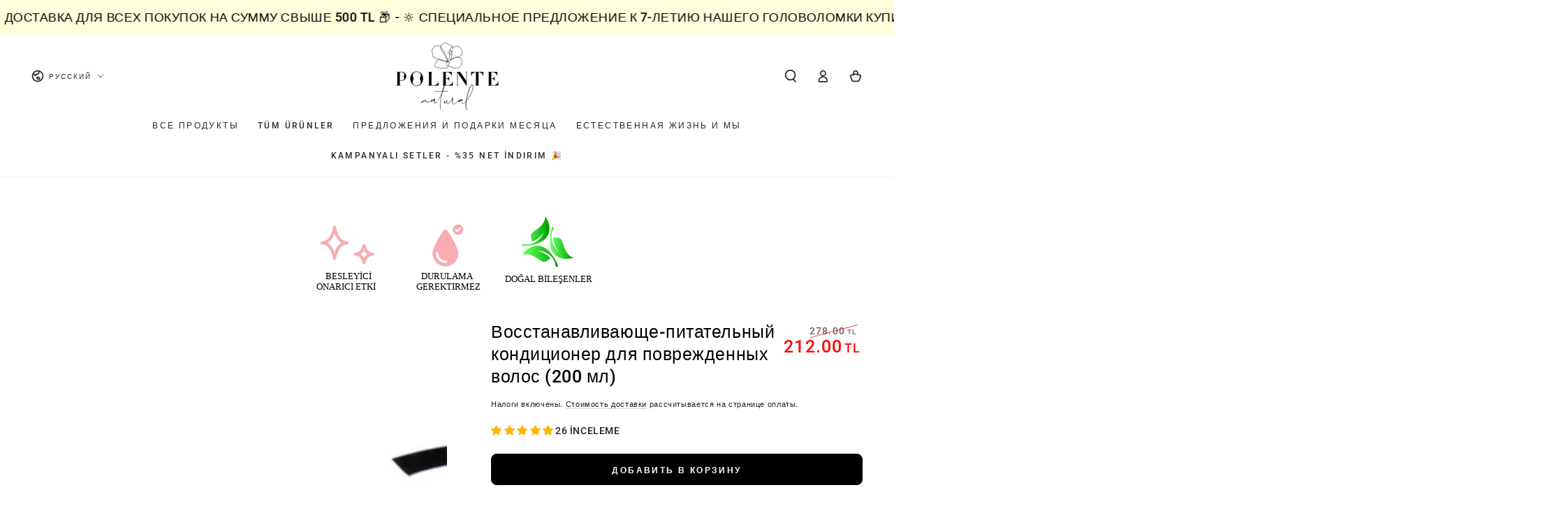

--- FILE ---
content_type: text/html; charset=utf-8
request_url: https://www.polentenatural.com/ru/products/onarici-besleyici-sac-kremi-yipranmis-islem-gormus-saclar
body_size: 83667
content:
<!doctype html>
<html class="no-js" lang="ru">
  <head>
<!-- Start of Booster Apps Seo-0.1-->
<title> Восстанавливающе-питательный кондиционер для поврежденных волос (200 м - Polente Natural</title><meta name="google-site-verification" content="yxX5-bWyK_Vq8-bbyXTpNzZLEeLG7IOziThyM7EmrUk" />
<meta name="description" content="Восстанавливающе-питательный кондиционер для поврежденных волос (200 мл) ürününü satın almak ve incelemek için hemen polentenatural.com&#39;u ziyaret edin! Size özel fırsat ve kampanyaları kaçırmayın!" /><script type="application/ld+json">
  {
    "@context": "https://schema.org",
    "@type": "WebSite",
    "name": "Polente Natural",
    "url": "https://www.polentenatural.com",
    "potentialAction": {
      "@type": "SearchAction",
      "query-input": "required name=query",
      "target": "https://www.polentenatural.com/search?q={query}"
    }
  }
</script><script type="application/ld+json">
  {
    "@context": "https://schema.org",
    "@type": "Product",
    "name": "Восстанавливающе-питательный кондиционер для поврежденных волос (200 мл)",
    "brand": {"@type": "Brand","name": "Polente Natural"},
    "sku": "PN-70075",
    "mpn": "8682353281835",
    "description": "\n\n200 мл\n\nТип волос: Все типы волос\n\nЭффект: Ремонт, Питание, Увлажнение\n\nОсновные ингредиенты: аргановое масло, травяной кератин, провитамин B5.\n\nТекстура: Крем \n\nИспользование: каждый день\n\n Polente Natural Repairing-Nourishing Conditioner, специально разработанный для поврежденных и обработанных по разным причинам волос, обеспечивает естественный уход за вашими волосами. \n\n Восстанавливающий и питательный кондиционер , который обеспечивает особый уход за поврежденными волосами с использованием самых натуральных ингредиентов.  Он сочетает в себе аргановое масло , которое с древних времен занимает особое место в уходе за волосами, с уникальным ингредиентом, маслом ши . Масло жожоба, известное своим защитным действием на поврежденные или обработанные волосы, защищает волосы от ломкости. Благодаря входящему в его состав Herbal Keratin обеспечивает кератиновую поддержку поврежденным волосам. С другой стороны, содержание провитамина В5 полностью удовлетворяет потребность в восстановлении поврежденных волос. Этот кондиционер, который наносится на влажные или сухие волосы и не смывается, можно наносить на влажные или сухие волосы в достаточном количестве ежедневно в зависимости от длины волос для легкого расчесывания, легкой укладки волос, оздоровления прядей волос, уменьшения пушистости. и пушистость. \n\nАргановое масло: это незаменимое волшебное масло ритуалов ухода за волосами с древних времен. Это масло, особенно полезное для поврежденных волос, обладает уникальным эффектом укрепления и питания волос.\n\nМасло ши: масло ши оказывает уникальное воздействие на кожу и волосы, помогает укрепить волосы и кожный барьер, обеспечивая длительное увлажнение.\n\nМасло жожоба: масло жожоба, которое часто используют для здоровых и блестящих волос и которое покрывает волосы как защитный слой, на протяжении многих лет имеет особое значение для поврежденных волос.\n\nТравяной кератин (гидролизованный пшеничный протеин): растительный кератин, обладающий высокой эффективностью в укреплении поврежденных волос, богат ненасыщенными жирными кислотами.\n\n Провитамин B5: известный своим восстанавливающим и укрепляющим действием на пряди волос, витамин B5 эффективно делает волосы более здоровыми. ",
    "url": "https://www.polentenatural.com/ru/products/onarici-besleyici-sac-kremi-yipranmis-islem-gormus-saclar","image": "https://www.polentenatural.com/cdn/shop/files/YIPRANMIS-SACLAR-ICIN_1000x.jpg?v=1744909969","itemCondition": "https://schema.org/NewCondition",
    "offers": [{
          "@type": "Offer","price": "212.00","priceCurrency": "TRY",
          "itemCondition": "https://schema.org/NewCondition",
          "url": "https://www.polentenatural.com/ru/products/onarici-besleyici-sac-kremi-yipranmis-islem-gormus-saclar?variant=44790907666570",
          "sku": "PN-70075",
          "mpn": "8682353281835",
          "availability" : "https://schema.org/InStock",
          "priceValidUntil": "2025-12-03","gtin13": "8682353281835"}]}
</script>
<!-- end of Booster Apps SEO -->

<meta name="p:domain_verify" content="e1d78ec3c9088096973640b5bc1f934d"/>
    
    <!-- Google tag (gtag.js) -->
<script async src="https://www.googletagmanager.com/gtag/js?id=AW-10866119813"></script>
<script>
  window.dataLayer = window.dataLayer || [];
  function gtag(){dataLayer.push(arguments);}
  gtag('js', new Date());

  gtag('config', 'AW-10866119813');
</script>

    <!-- Google Tag Manager -->
<script>(function(w,d,s,l,i){w[l]=w[l]||[];w[l].push({'gtm.start':
new Date().getTime(),event:'gtm.js'});var f=d.getElementsByTagName(s)[0],
j=d.createElement(s),dl=l!='dataLayer'?'&l='+l:'';j.async=true;j.src=
'https://www.googletagmanager.com/gtm.js?id='+i+dl;f.parentNode.insertBefore(j,f);
})(window,document,'script','dataLayer','GTM-TCSRTJ9');</script>
<!-- End Google Tag Manager -->
    
    <meta charset="utf-8">
    <meta http-equiv="X-UA-Compatible" content="IE=edge">
    <meta name="viewport" content="width=device-width,initial-scale=1">
    <meta name="theme-color" content="">
    <link rel="canonical" href="https://www.polentenatural.com/ru/products/onarici-besleyici-sac-kremi-yipranmis-islem-gormus-saclar">
    <link rel="preconnect" href="https://cdn.shopify.com" crossorigin><link rel="icon" type="image/png" href="//www.polentenatural.com/cdn/shop/files/LOGOWOMANSTAMP.png?crop=center&height=32&v=1648744112&width=32"><link rel="preconnect" href="https://fonts.shopifycdn.com" crossorigin>


<meta property="og:site_name" content="Polente Natural">
<meta property="og:url" content="https://www.polentenatural.com/ru/products/onarici-besleyici-sac-kremi-yipranmis-islem-gormus-saclar">
<meta property="og:title" content="Восстанавливающе-питательный кондиционер для поврежденных волос (200 м">
<meta property="og:type" content="product">
<meta property="og:description" content="Восстанавливающий, питательный кондиционер сочетается с аргановым маслом и маслом ши, которые занимают особое место в уходе за волосами. Встречайте кондиционер против ломкости!"><meta property="og:image" content="http://www.polentenatural.com/cdn/shop/files/YIPRANMIS-SACLAR-ICIN.jpg?v=1744909969">
  <meta property="og:image:secure_url" content="https://www.polentenatural.com/cdn/shop/files/YIPRANMIS-SACLAR-ICIN.jpg?v=1744909969">
  <meta property="og:image:width" content="1000">
  <meta property="og:image:height" content="1000"><meta property="og:price:amount" content="212.00">
  <meta property="og:price:currency" content="TRY"><meta name="twitter:site" content="@polentenatural"><meta name="twitter:card" content="summary_large_image">
<meta name="twitter:title" content="Восстанавливающе-питательный кондиционер для поврежденных волос (200 м">
<meta name="twitter:description" content="Восстанавливающий, питательный кондиционер сочетается с аргановым маслом и маслом ши, которые занимают особое место в уходе за волосами. Встречайте кондиционер против ломкости!">


    <script src="//www.polentenatural.com/cdn/shop/t/51/assets/vendor-v4.js" defer="defer"></script>
    <script src="//www.polentenatural.com/cdn/shop/t/51/assets/global.js?v=167780766185001904771761950718" defer="defer"></script>

    <script>window.performance && window.performance.mark && window.performance.mark('shopify.content_for_header.start');</script><meta name="google-site-verification" content="yxX5-bWyK_Vq8-bbyXTpNzZLEeLG7IOziThyM7EmrUk">
<meta name="google-site-verification" content="yxX5-bWyK_Vq8-bbyXTpNzZLEeLG7IOziThyM7EmrUk">
<meta name="facebook-domain-verification" content="1hv3h20285sz9sf8t9gtk3fmxabv1b">
<meta id="shopify-digital-wallet" name="shopify-digital-wallet" content="/58184728714/digital_wallets/dialog">
<link rel="alternate" hreflang="x-default" href="https://www.polentenatural.com/products/onarici-besleyici-sac-kremi-yipranmis-islem-gormus-saclar">
<link rel="alternate" hreflang="en" href="https://www.polentenatural.com/en/products/onarici-besleyici-sac-kremi-yipranmis-islem-gormus-saclar">
<link rel="alternate" hreflang="ru" href="https://www.polentenatural.com/ru/products/onarici-besleyici-sac-kremi-yipranmis-islem-gormus-saclar">
<link rel="alternate" type="application/json+oembed" href="https://www.polentenatural.com/ru/products/onarici-besleyici-sac-kremi-yipranmis-islem-gormus-saclar.oembed">
<script async="async" src="/checkouts/internal/preloads.js?locale=ru-TR"></script>
<script id="shopify-features" type="application/json">{"accessToken":"9177e54e60df96b8413b4488ebff1d9a","betas":["rich-media-storefront-analytics"],"domain":"www.polentenatural.com","predictiveSearch":true,"shopId":58184728714,"locale":"ru"}</script>
<script>var Shopify = Shopify || {};
Shopify.shop = "polentenatural.myshopify.com";
Shopify.locale = "ru";
Shopify.currency = {"active":"TRY","rate":"1.0"};
Shopify.country = "TR";
Shopify.theme = {"name":"2025 TEMMUZ 3 AL 2 ÖDE temasının kopyası teması...","id":148389789834,"schema_name":"Be Yours","schema_version":"6.9.1","theme_store_id":1399,"role":"main"};
Shopify.theme.handle = "null";
Shopify.theme.style = {"id":null,"handle":null};
Shopify.cdnHost = "www.polentenatural.com/cdn";
Shopify.routes = Shopify.routes || {};
Shopify.routes.root = "/ru/";</script>
<script type="module">!function(o){(o.Shopify=o.Shopify||{}).modules=!0}(window);</script>
<script>!function(o){function n(){var o=[];function n(){o.push(Array.prototype.slice.apply(arguments))}return n.q=o,n}var t=o.Shopify=o.Shopify||{};t.loadFeatures=n(),t.autoloadFeatures=n()}(window);</script>
<script id="shop-js-analytics" type="application/json">{"pageType":"product"}</script>
<script defer="defer" async type="module" src="//www.polentenatural.com/cdn/shopifycloud/shop-js/modules/v2/client.init-shop-cart-sync_H5bXsmMM.ru.esm.js"></script>
<script defer="defer" async type="module" src="//www.polentenatural.com/cdn/shopifycloud/shop-js/modules/v2/chunk.common_Cy5hK7MA.esm.js"></script>
<script type="module">
  await import("//www.polentenatural.com/cdn/shopifycloud/shop-js/modules/v2/client.init-shop-cart-sync_H5bXsmMM.ru.esm.js");
await import("//www.polentenatural.com/cdn/shopifycloud/shop-js/modules/v2/chunk.common_Cy5hK7MA.esm.js");

  window.Shopify.SignInWithShop?.initShopCartSync?.({"fedCMEnabled":true,"windoidEnabled":true});

</script>
<script>(function() {
  var isLoaded = false;
  function asyncLoad() {
    if (isLoaded) return;
    isLoaded = true;
    var urls = ["https:\/\/cdn.logbase.io\/lb-upsell-wrapper.js?shop=polentenatural.myshopify.com","https:\/\/cdn.nfcube.com\/instafeed-eeeed70ff980c265f11f5fc9dbee8d1c.js?shop=polentenatural.myshopify.com","https:\/\/cdn.hextom.com\/js\/eventpromotionbar.js?shop=polentenatural.myshopify.com"];
    for (var i = 0; i < urls.length; i++) {
      var s = document.createElement('script');
      s.type = 'text/javascript';
      s.async = true;
      s.src = urls[i];
      var x = document.getElementsByTagName('script')[0];
      x.parentNode.insertBefore(s, x);
    }
  };
  if(window.attachEvent) {
    window.attachEvent('onload', asyncLoad);
  } else {
    window.addEventListener('load', asyncLoad, false);
  }
})();</script>
<script id="__st">var __st={"a":58184728714,"offset":10800,"reqid":"6ae7c927-2732-4efe-988a-af8828a25ff5-1762137235","pageurl":"www.polentenatural.com\/ru\/products\/onarici-besleyici-sac-kremi-yipranmis-islem-gormus-saclar","u":"d49287a4fd6f","p":"product","rtyp":"product","rid":6800337076362};</script>
<script>window.ShopifyPaypalV4VisibilityTracking = true;</script>
<script id="captcha-bootstrap">!function(){'use strict';const t='contact',e='account',n='new_comment',o=[[t,t],['blogs',n],['comments',n],[t,'customer']],c=[[e,'customer_login'],[e,'guest_login'],[e,'recover_customer_password'],[e,'create_customer']],r=t=>t.map((([t,e])=>`form[action*='/${t}']:not([data-nocaptcha='true']) input[name='form_type'][value='${e}']`)).join(','),a=t=>()=>t?[...document.querySelectorAll(t)].map((t=>t.form)):[];function s(){const t=[...o],e=r(t);return a(e)}const i='password',u='form_key',d=['recaptcha-v3-token','g-recaptcha-response','h-captcha-response',i],f=()=>{try{return window.sessionStorage}catch{return}},m='__shopify_v',_=t=>t.elements[u];function p(t,e,n=!1){try{const o=window.sessionStorage,c=JSON.parse(o.getItem(e)),{data:r}=function(t){const{data:e,action:n}=t;return t[m]||n?{data:e,action:n}:{data:t,action:n}}(c);for(const[e,n]of Object.entries(r))t.elements[e]&&(t.elements[e].value=n);n&&o.removeItem(e)}catch(o){console.error('form repopulation failed',{error:o})}}const l='form_type',E='cptcha';function T(t){t.dataset[E]=!0}const w=window,h=w.document,L='Shopify',v='ce_forms',y='captcha';let A=!1;((t,e)=>{const n=(g='f06e6c50-85a8-45c8-87d0-21a2b65856fe',I='https://cdn.shopify.com/shopifycloud/storefront-forms-hcaptcha/ce_storefront_forms_captcha_hcaptcha.v1.5.2.iife.js',D={infoText:'Защищено с помощью hCaptcha',privacyText:'Конфиденциальность',termsText:'Условия'},(t,e,n)=>{const o=w[L][v],c=o.bindForm;if(c)return c(t,g,e,D).then(n);var r;o.q.push([[t,g,e,D],n]),r=I,A||(h.body.append(Object.assign(h.createElement('script'),{id:'captcha-provider',async:!0,src:r})),A=!0)});var g,I,D;w[L]=w[L]||{},w[L][v]=w[L][v]||{},w[L][v].q=[],w[L][y]=w[L][y]||{},w[L][y].protect=function(t,e){n(t,void 0,e),T(t)},Object.freeze(w[L][y]),function(t,e,n,w,h,L){const[v,y,A,g]=function(t,e,n){const i=e?o:[],u=t?c:[],d=[...i,...u],f=r(d),m=r(i),_=r(d.filter((([t,e])=>n.includes(e))));return[a(f),a(m),a(_),s()]}(w,h,L),I=t=>{const e=t.target;return e instanceof HTMLFormElement?e:e&&e.form},D=t=>v().includes(t);t.addEventListener('submit',(t=>{const e=I(t);if(!e)return;const n=D(e)&&!e.dataset.hcaptchaBound&&!e.dataset.recaptchaBound,o=_(e),c=g().includes(e)&&(!o||!o.value);(n||c)&&t.preventDefault(),c&&!n&&(function(t){try{if(!f())return;!function(t){const e=f();if(!e)return;const n=_(t);if(!n)return;const o=n.value;o&&e.removeItem(o)}(t);const e=Array.from(Array(32),(()=>Math.random().toString(36)[2])).join('');!function(t,e){_(t)||t.append(Object.assign(document.createElement('input'),{type:'hidden',name:u})),t.elements[u].value=e}(t,e),function(t,e){const n=f();if(!n)return;const o=[...t.querySelectorAll(`input[type='${i}']`)].map((({name:t})=>t)),c=[...d,...o],r={};for(const[a,s]of new FormData(t).entries())c.includes(a)||(r[a]=s);n.setItem(e,JSON.stringify({[m]:1,action:t.action,data:r}))}(t,e)}catch(e){console.error('failed to persist form',e)}}(e),e.submit())}));const S=(t,e)=>{t&&!t.dataset[E]&&(n(t,e.some((e=>e===t))),T(t))};for(const o of['focusin','change'])t.addEventListener(o,(t=>{const e=I(t);D(e)&&S(e,y())}));const B=e.get('form_key'),M=e.get(l),P=B&&M;t.addEventListener('DOMContentLoaded',(()=>{const t=y();if(P)for(const e of t)e.elements[l].value===M&&p(e,B);[...new Set([...A(),...v().filter((t=>'true'===t.dataset.shopifyCaptcha))])].forEach((e=>S(e,t)))}))}(h,new URLSearchParams(w.location.search),n,t,e,['guest_login'])})(!0,!0)}();</script>
<script integrity="sha256-52AcMU7V7pcBOXWImdc/TAGTFKeNjmkeM1Pvks/DTgc=" data-source-attribution="shopify.loadfeatures" defer="defer" src="//www.polentenatural.com/cdn/shopifycloud/storefront/assets/storefront/load_feature-81c60534.js" crossorigin="anonymous"></script>
<script data-source-attribution="shopify.dynamic_checkout.dynamic.init">var Shopify=Shopify||{};Shopify.PaymentButton=Shopify.PaymentButton||{isStorefrontPortableWallets:!0,init:function(){window.Shopify.PaymentButton.init=function(){};var t=document.createElement("script");t.src="https://www.polentenatural.com/cdn/shopifycloud/portable-wallets/latest/portable-wallets.ru.js",t.type="module",document.head.appendChild(t)}};
</script>
<script data-source-attribution="shopify.dynamic_checkout.buyer_consent">
  function portableWalletsHideBuyerConsent(e){var t=document.getElementById("shopify-buyer-consent"),n=document.getElementById("shopify-subscription-policy-button");t&&n&&(t.classList.add("hidden"),t.setAttribute("aria-hidden","true"),n.removeEventListener("click",e))}function portableWalletsShowBuyerConsent(e){var t=document.getElementById("shopify-buyer-consent"),n=document.getElementById("shopify-subscription-policy-button");t&&n&&(t.classList.remove("hidden"),t.removeAttribute("aria-hidden"),n.addEventListener("click",e))}window.Shopify?.PaymentButton&&(window.Shopify.PaymentButton.hideBuyerConsent=portableWalletsHideBuyerConsent,window.Shopify.PaymentButton.showBuyerConsent=portableWalletsShowBuyerConsent);
</script>
<script data-source-attribution="shopify.dynamic_checkout.cart.bootstrap">document.addEventListener("DOMContentLoaded",(function(){function t(){return document.querySelector("shopify-accelerated-checkout-cart, shopify-accelerated-checkout")}if(t())Shopify.PaymentButton.init();else{new MutationObserver((function(e,n){t()&&(Shopify.PaymentButton.init(),n.disconnect())})).observe(document.body,{childList:!0,subtree:!0})}}));
</script>
<script id="sections-script" data-sections="header,footer" defer="defer" src="//www.polentenatural.com/cdn/shop/t/51/compiled_assets/scripts.js?3265"></script>
<script>window.performance && window.performance.mark && window.performance.mark('shopify.content_for_header.end');</script>
<style data-shopify>
  
  
  
  @font-face {
  font-family: Roboto;
  font-weight: 500;
  font-style: normal;
  font-display: swap;
  src: url("//www.polentenatural.com/cdn/fonts/roboto/roboto_n5.250d51708d76acbac296b0e21ede8f81de4e37aa.woff2") format("woff2"),
       url("//www.polentenatural.com/cdn/fonts/roboto/roboto_n5.535e8c56f4cbbdea416167af50ab0ff1360a3949.woff") format("woff");
}

  @font-face {
  font-family: Roboto;
  font-weight: 600;
  font-style: normal;
  font-display: swap;
  src: url("//www.polentenatural.com/cdn/fonts/roboto/roboto_n6.3d305d5382545b48404c304160aadee38c90ef9d.woff2") format("woff2"),
       url("//www.polentenatural.com/cdn/fonts/roboto/roboto_n6.bb37be020157f87e181e5489d5e9137ad60c47a2.woff") format("woff");
}


  :root {
    --be-yours-version: "6.9.1";
    --font-body-family: "system_ui", -apple-system, 'Segoe UI', Roboto, 'Helvetica Neue', 'Noto Sans', 'Liberation Sans', Arial, sans-serif, 'Apple Color Emoji', 'Segoe UI Emoji', 'Segoe UI Symbol', 'Noto Color Emoji';
    --font-body-style: normal;
    --font-body-weight: 400;

    --font-heading-family: Roboto, sans-serif;
    --font-heading-style: normal;
    --font-heading-weight: 500;

    --font-body-scale: 0.9;
    --font-heading-scale: 1.0;

    --font-navigation-family: var(--font-body-family);
    --font-navigation-size: 12px;
    --font-navigation-weight: var(--font-body-weight);
    --font-button-family: var(--font-heading-family);
    --font-button-size: 12px;
    --font-button-baseline: 0.2rem;
    --font-price-family: var(--font-heading-family);
    --font-price-scale: var(--font-heading-scale);

    --color-base-text: 33, 35, 38;
    --color-base-background: 255, 255, 255;
    --color-base-solid-button-labels: 255, 255, 255;
    --color-base-outline-button-labels: 26, 27, 24;
    --color-base-accent: 0, 0, 0;
    --color-base-heading: 0, 0, 0;
    --color-base-border: 210, 213, 217;
    --color-placeholder: 243, 243, 243;
    --color-overlay: 0, 0, 0;
    --color-keyboard-focus: 135, 173, 245;
    --color-shadow: 168, 232, 226;
    --shadow-opacity: 1;

    --color-background-dark: 235, 235, 235;
    --color-price: #212326;
    --color-sale-price: #ff0000;
    --color-reviews: #ffb503;
    --color-critical: #d72c0d;
    --color-success: #008060;

    --payment-terms-background-color: #ffffff;
    --page-width: 160rem;
    --page-width-margin: 0rem;

    --card-color-scheme: var(--color-placeholder);
    --card-text-alignment: left;
    --card-flex-alignment: flex-left;
    --card-image-padding: 0px;
    --card-border-width: 0px;
    --card-radius: 0px;
    --card-shadow-horizontal-offset: 0px;
    --card-shadow-vertical-offset: 0px;
    
    --button-radius: 8px;
    --button-border-width: 1px;
    --button-shadow-horizontal-offset: 0px;
    --button-shadow-vertical-offset: 0px;

    --spacing-sections-desktop: 0px;
    --spacing-sections-mobile: 0px;
  }

  *,
  *::before,
  *::after {
    box-sizing: inherit;
  }

  html {
    box-sizing: border-box;
    font-size: calc(var(--font-body-scale) * 62.5%);
    height: 100%;
  }

  body {
    min-height: 100%;
    margin: 0;
    font-size: 1.5rem;
    letter-spacing: 0.06rem;
    line-height: calc(1 + 0.8 / var(--font-body-scale));
    font-family: var(--font-body-family);
    font-style: var(--font-body-style);
    font-weight: var(--font-body-weight);
  }

  @media screen and (min-width: 750px) {
    body {
      font-size: 1.6rem;
    }
  }</style><link href="//www.polentenatural.com/cdn/shop/t/51/assets/base.css?v=95147607049291226611761950718" rel="stylesheet" type="text/css" media="all" /><link rel="preload" as="font" href="//www.polentenatural.com/cdn/fonts/roboto/roboto_n5.250d51708d76acbac296b0e21ede8f81de4e37aa.woff2" type="font/woff2" crossorigin><link rel="stylesheet" href="//www.polentenatural.com/cdn/shop/t/51/assets/component-predictive-search.css?v=21505439471608135461761950718" media="print" onload="this.media='all'"><link rel="stylesheet" href="//www.polentenatural.com/cdn/shop/t/51/assets/component-quick-view.css?v=147330403504832757041761950718" media="print" onload="this.media='all'"><link rel="stylesheet" href="//www.polentenatural.com/cdn/shop/t/51/assets/component-color-swatches.css?v=128638073195889574301761950718" media="print" onload="this.media='all'"><script>document.documentElement.className = document.documentElement.className.replace('no-js', 'js');</script>
  <script type="text/javascript">
  window.Rivo = window.Rivo || {};
  window.Rivo.common = window.Rivo.common || {};
  window.Rivo.common.shop = {
    permanent_domain: 'polentenatural.myshopify.com',
    currency: "TRY",
    money_format: "{{amount}}TL",
    id: 58184728714
  };
  

  window.Rivo.common.template = 'product';
  window.Rivo.common.cart = {};
  window.Rivo.global_config = {"asset_urls":{"loy":{"api_js":"https:\/\/cdn.shopify.com\/s\/files\/1\/0194\/1736\/6592\/t\/1\/assets\/ba_rivo_api.js?v=1708834972","init_js":"https:\/\/cdn.shopify.com\/s\/files\/1\/0194\/1736\/6592\/t\/1\/assets\/ba_loy_init.js?v=1708834964","referrals_js":"https:\/\/cdn.shopify.com\/s\/files\/1\/0194\/1736\/6592\/t\/1\/assets\/ba_loy_referrals.js?v=1708834969","referrals_css":"https:\/\/cdn.shopify.com\/s\/files\/1\/0194\/1736\/6592\/t\/1\/assets\/ba_loy_referrals.css?v=1700287043","widget_js":"https:\/\/cdn.shopify.com\/s\/files\/1\/0194\/1736\/6592\/t\/1\/assets\/ba_loy_widget.js?v=1708834965","widget_css":"https:\/\/cdn.shopify.com\/s\/files\/1\/0194\/1736\/6592\/t\/1\/assets\/ba_loy_widget.css?v=1692840875","page_init_js":"https:\/\/cdn.shopify.com\/s\/files\/1\/0194\/1736\/6592\/t\/1\/assets\/ba_loy_page_init.js?v=1708834966","page_widget_js":"https:\/\/cdn.shopify.com\/s\/files\/1\/0194\/1736\/6592\/t\/1\/assets\/ba_loy_page_widget.js?v=1708834968","page_widget_css":"https:\/\/cdn.shopify.com\/s\/files\/1\/0194\/1736\/6592\/t\/1\/assets\/ba_loy_page.css?v=1693059047","page_preview_js":"\/assets\/msg\/loy_page_preview.js","app_proxy_applications_js":"https:\/\/cdn.shopify.com\/s\/files\/1\/0194\/1736\/6592\/t\/1\/assets\/app_proxy_application.js?v=1708834973","app_proxy_membership_js":"https:\/\/cdn.shopify.com\/s\/files\/1\/0194\/1736\/6592\/t\/1\/assets\/app_proxy_membership.js?v=1708834974"},"forms":{"init_js":"https:\/\/cdn.shopify.com\/s\/files\/1\/0194\/1736\/6592\/t\/1\/assets\/ba_forms_init.js?v=1708834970","widget_js":"https:\/\/cdn.shopify.com\/s\/files\/1\/0194\/1736\/6592\/t\/1\/assets\/ba_forms_widget.js?v=1708834971","forms_css":"https:\/\/cdn.shopify.com\/s\/files\/1\/0194\/1736\/6592\/t\/1\/assets\/ba_forms.css?v=1691714518"},"global":{"helper_js":"https:\/\/cdn.shopify.com\/s\/files\/1\/0194\/1736\/6592\/t\/1\/assets\/ba_tracking.js?v=1680229884"}},"proxy_paths":{"loy":"\/apps\/ba-loy","app_metrics":"\/apps\/ba-loy\/app_metrics","push_subscription":"\/apps\/ba-loy\/push"},"aat":["loy"],"pv":false,"sts":false,"bam":false,"batc":false,"base_money_format":"{{amount}}TL","online_store_version":2,"loy_js_api_enabled":false,"shop":{"id":58184728714,"name":"Polente Natural","domain":"www.polentenatural.com"}};

  
    if (window.Rivo.common.template == 'product'){
      window.Rivo.common.product = {
        id: 6800337076362, price: 21200, handle: "onarici-besleyici-sac-kremi-yipranmis-islem-gormus-saclar", tags: null,
        available: true, title: "Восстанавливающе-питательный кондиционер для поврежденных волос (200 мл)", variants: [{"id":44790907666570,"title":"Default Title","option1":"Default Title","option2":null,"option3":null,"sku":"PN-70075","requires_shipping":true,"taxable":true,"featured_image":null,"available":true,"name":"Восстанавливающе-питательный кондиционер для поврежденных волос (200 мл)","public_title":null,"options":["Default Title"],"price":21200,"weight":0,"compare_at_price":27800,"inventory_management":"shopify","barcode":"8682353281835","requires_selling_plan":false,"selling_plan_allocations":[]}]
      };
    }
  

    window.Rivo.loy_config = {"brand_theme_settings":{"button_bg":"#f7a4a4","header_bg":"#f7a4a4","custom_css":"","desc_color":"#737376","icon_color":"#f7a4a4","link_color":"#f7a4a4","visibility":"both","cards_shape":"rounded","hide_widget":"1","launcher_bg":"#f7a4a4","title_color":"#212b36","banner_image":"","inputs_shape":"rounded","buttons_shape":"rounded","primary_color":"#2932fc","launcher_shape":"circle","container_shape":"rounded","mobile_placement":"left","button_text_color":"#fff","desktop_placement":"left","header_text_color":"#333333","powered_by_hidden":"1","launcher_text_color":"#ffffff","mobile_side_spacing":"28","desktop_side_spacing":"20","visibility_condition":"","mobile_bottom_spacing":"28","desktop_bottom_spacing":"20","widget_icon_preview_url":"","hide_widget_launcher_on_mobile":"1","widget_banner_image_preview_url":"https:\/\/activestorage-public.s3.us-west-2.amazonaws.com\/au8w9xmrjmwmw9vv8zat3wezyyjy","shopify_account_embed_custom_css":"","shopify_account_embed_custom_link":"\/pages\/loyalty-program","shopify_account_embed_target_page":"customers\/account","shopify_account_embed_custom_placement":"","shopify_account_embed_custom_insert_method":"beforeend"},"launcher_style_settings":{"mobile_icon":"gift","mobile_text":"Ödüller","desktop_icon":"gift","desktop_text":"Ödüller","mobile_layout":"icon_with_text","desktop_layout":"icon_with_text","mobile_launcher_icon":null,"desktop_launcher_icon":null},"points_program_enabled":true,"referral_program_enabled":true,"membership_program_enabled":false,"vip_program_enabled":false,"vip_program_tier_type":"points_earned","vip_program_period":"lifetime","domain_name":"loyalty.rivo.io","panel_order_settings":{"points":"1","referrals":"2","vip":"3"},"font_settings":{"primary_font":null,"secondary_font":null},"translations":{"visitor_header_caption":"Harika Ödüller ve Puan Kazanmaya Başla!","visitor_header_title":"✨ Polente Ödülleri","acct_creation_title":"Para Puan Kazanmaya Başla 💫","acct_creation_desc":"Get rewarded for being an awesome customer","acct_creation_sign_in":"Zaten bir üye misiniz?","acct_creation_btn":"Kazanmaya Başla","visitor_point_header":"Puanları Toplayın","visitor_point_desc":"Nasıl Para Puan Kazanabilrisiniz?","member_header_caption":"Para Puan ve Ödüller","member_header_title":"{points}","member_point_header":"Points","member_point_desc":"Earn points and turn these into rewards!","general_ways_to_earn":"Kazanmanın yolları","general_ways_to_redeem":"Kullanma yolları","general_sign_in":"Giriş Yap","general_sign_up":"Üye Ol","general_signed_up":"Üye Olundu","general_no_rewards_yet":"Henüz ödül kazanılmadı","general_your_rewards_will_show_here":"Ödülleriniz burada gösterilecektir.","general_past_rewards":"Geçmiş ödüller","general_go_back":"Geri dön","general_your_rewards":"Ödüllerin!","general_upcoming_reward":"Yaklaşan Ödüller","general_redeem":"Kullan","general_redeemed_a_reward":"Bir Ödül Kullanıldı","general_redeemed_store_credit":"Redeemed Store Credit","general_order_placed_store_credit_multiplier":"Earn cash back for every $1 spent","general_loyalty_program_and_rewards":"Para Puan ve Ödüller","general_you_have":"var","general_converted_to_credits_internal_note":"Converted from points to store credit","general_converted_to_credits_external_note":"Converted your points balance to store credit","general_activate_store_credit":"Activate Store Credit","general_you_have_points":" {{points}} Para Puanınız Var","general_expiration_date":"Son Kullanım Tarihi","general_fallback_first_name":"there","general_click_to_see_more":" Ödül Hesabımı Görüntüle 👀","general_rewards":"Puanlar","general_reward":"Puan","general_manual_points_adjust":"manuel nokta ayarı","general_add_points_default_note":"Puanların içe aktarılmasıyla verilen puanlar","general_points_for_judgeme_review":"İnceleme","general_reset_removal_default_note":"Puanların içe aktarılmasıyla verilen puanlar","general_reset_new_balance_default_note":"Puanları içe aktararak puanlar yeni bakiyeye sıfırlanır","general_refund_points":"Puanlar iade edildi","general_cancel_points":"Puanlar iptal edildi","general_use_discount_code":"Bu indirim kodunu bir sonraki siparişinizde kullanın!","general_apply_code":"Kodu Uygula","general_add_product_to_cart":"Sepete ürün ekle!","general_spend":"Harcarsın","general_spent":"harcanan","general_points":"Puan","general_point":"Puan","general_credit":"Credit","general_credits":"Credits","general_balance_text_plural":"Credits","general_balance_text":"store credit","general_discount_amount_coupon":"${{discount_amount}} indirim kuponu","general_discount_amount":"indirim için puan ${{discount_amount}} ","general_no_points_yet":"Henüz Puan Yok","general_no_activity_yet":"Henüz etkinlik yok","general_have_not_earned_points":"Henüz Puan kazanmadınız.","general_place_an_order":"Sipariş Ver","general_placed_an_order":"sipariş verdim","general_points_for_every":"Para puan kazanmak için ","general_how_to_earn_points":"Nasıl Puan kazanırım?","general_points_activity":"Puan Geçmişi","general_celebrate_birthday":"Doğum Gününüzü Kaydedin","general_celebrate_birthday_past_tense":"Doğum gününüz Kutlu Olsun","general_birthday_reward":"Bir ödülle kutlayın","general_celebrate_your_birthday":"Doğum gününü kutlayalım! 🎉 Lütfen bize 30 gün önceden haber verin - aksi takdirde bir yıl daha beklemeniz gerekecek.","general_edit_date":"Düzenleme tarihi","general_month":"Ay","general_day":"Ay","general_enter_valid_date":"Lütfen geçerli bir tarih giriniz","general_save_date":"Tarih kaydet","general_reward_show":"Göster","general_share_via_email":"E-mail ile paylaş","general_share_link":"Share your Personal Link","general_share_on":"Paylaş","general_please_choose_an_option":"Lütfen aşağıdaki seçeneklerden birini seçin:","general_product_page":"ürün sayfası","general_were_awarded_points":"puan verildi","general_by":"ile","social_instagram_follow":"Instagram'da Takip Edin","social_tiktok_follow":"TikTok'ta Takip Edin","social_facebook_like":"Facebook Sayfasını Beğenin","social_facebook_share":"Facebook'ta Paylaş","social_twitter_follow":"Twitter'da Takip Edin","social_twitter_share":"Twitter'da Paylaşın","social_instagram_follow_past_tense":"Instagram'da takip edildi","social_tiktok_follow_past_tense":"TikTok'ta takip edildi","social_facebook_like_past_tense":"Facebook'ta bir sayfayı beğendi","social_facebook_share_past_tense":"Facebook'ta bir bağlantı paylaştı","social_twitter_follow_past_tense":"Twitter'da takip edildi","social_twitter_share_past_tense":"Twitter'da bir bağlantı paylaştı","social_follow":"Takip Et","social_share":"Paylaş","social_like":"Beğen","referral_complete":"Bir Yönlendirmeyi Tamamlayın","referral_complete_past_tense":"Bir Yönlendirmeyi Tamamlayın","referral_complete_points":"Tamamlanan her tavsiye için {{points_amount}} Puan","review_complete":"Ürün incelemesi yayınlayın","review_complete_past_tense":"Bir ürün incelemesi yayınladı","review_complete_points":"Yayınlanan her yorum için {{points_amount}} Puan","referrals_title":"Sevdiklerine Öner Kazan Kazandır! 🍀","referrals_visitor_desc":"Sevdiklerinle Paylaş İlk Satın Almada Herkes Kazansın!","referrals_create_account_to_claim_coupon":"Kuponunuzu talep etmek için bir Hesap oluşturun","referrals_create_account":"Hesap oluştur ","referrals_referred_reward":"Şimdi Kazansın 🥰","referrals_referrer_reward":"Hemen Kazanın 😇","referrals_call_to_action":"Arkadaşlarına tavsiye et ve kazan","referrals_completed":"şimdiye kadar tamamlanan referanslar","referrals_share_link":"Ödülü talep etmeleri için bu bağlantıyı bir arkadaşınızla paylaşın","referrals_referral_code":"Paylaşmak için referans bağlantınız","referrals_get_reward":"seninkini al","referrals_claimed_reward":"İşte senin","referrals_claim_reward":"hediyeni talep et","referrals_email_invite":"Arkadaşlarınıza e-posta ile başvurun","referrals_email_send":"Eposta gönder","referrals_email_to":"İle","referrals_email_to_placeholder":"Virgülle ayrılmış bir e-posta listesi ekleyin","referrals_email_message":"Mesaj","referrals_email_message_placeholder":"Yönlendirme mesajınızı özelleştirin. Yönlendirme bağlantısı otomatik olarak eklenecektir.","referrals_email_your_friend_has_referred_you":"Arkadaşınız sizi {{shop_name}} adresine yönlendirdi","referrals_email_checkout_out_and_claim_reward":"Yönlendirme bağlantısına göz atın ve ücretsiz bir ödül talep edin.","referrals_invalid_email":"Geçerli bir email adresi","referrals_name_must_be_present":"Please enter your first name","referrals_no_referrals_yet":"Henüz referans yok","referrals_your_referrals_show_here":"Referanslarınız burada gösterilecektir.","referrals_your_referrals":"Referanslarınız","referrals_status_pending":"Bekliyor","referrals_status_completed":"Tamamlandı","referrals_status_blocked":"engellendi","referrals_general_invalid_title":"We're Sorry","referrals_general_invalid":"Sorry, looks like this referral is invalid","referrals_similar_ip_invalid":"We are unable to process referrals within the same IP address","referrals_code_invalid":"This referral code is invalid","referrals_already_visited":"Already visited this page","referrals_progran_disabled":"This referral program is disabled","referrals_email_already_claimed":"This email has already been claimed","referrals_account_already_claimed":"You already have an account. You can invite your friends to win rewards!","vip_tiers":"VIP Tiers","vip_status":"VIP Status","vip_reward":"VIP reward","vip_tier_desc":"Gain access to exclusive rewards.","vip_reward_earned_via":"Earned via {{vip_tier_name}} tier","vip_tier_no_vip_history":"No VIP membership history yet","vip_tier_vip_history":"VIP History","vip_tier_added_to":"Added to {{tier_name}}","vip_tier_achieved":"Unlocked {{tier_name}}","vip_tier_dropped_to":"Fell to {{tier_name}}","vip_tier_retained_to":"Kept {{tier_name}}","vip_tier_earn_points":"Earn {{points}} Points","vip_tier_orders_placed_count":"Place {{amount}} Orders","vip_tier_spend":"Spend {{amount}}","vip_perks":"Perks","vip_benefits":"Benefits","vip_tier_to_unlock":"to unlock","vip_achieved_until":"Achieved until","vip_you_have_achieved":"You've achieved","vip_tier_on_highest":"You did it! You're on the highest tier 🎉","general_error":"Hmm, bir şeyler ters gitti, lütfen kısa süre sonra tekrar deneyin","general_redeem_error_min_points":"Kullanılacak minimum puana ulaşılmadı","general_redeem_error_max_points":"Harcanacak maksimum puan aşıldı","tos_max_shipping_amount":"Maksimum gönderim tutarı {{max_shipping_amount}}.","tos_expiry_months":"Kullanıldıktan {{expiry_months}} ay sonra sona erer.","tos_expiry_at":"Ödülün süresi {{expiry_date}} tarihinde sona eriyor.","tos_free_product":"Ödül yalnızca {{product_name}} için geçerlidir","tos_min_order_amount":"{{min_order_amount}} üzerindeki tüm siparişler için geçerlidir.","tos_apply_to_collection":"Yalnızca belirli koleksiyonlardaki ürünler için.","checkout_ui_redeem_points_title":"Redeem your points","checkout_ui_redeem_points_desc":"You have {{points}} points! Redeem for discounts on this order.","checkout_ui_redeem_points_alternate_name":"points","checkout_ui_redeem_points_login":"Log in","checkout_ui_redeem_points_login_desc":"to view your points balance and discover rewards available for redemption.","checkout_ui_redeem_points_select_discount_label":"Select Discount","checkout_ui_redeem_points_select_discount_desc":"Please select a discount","checkout_ui_redeem_incremental_earnings_title":"Redeem store balance","checkout_ui_redeem_incremental_earnings_desc":"How much of your ${{balance}} in balance would you like to redeem?","checkout_ui_redeem_incremental_earnings_login":"Log in","checkout_ui_redeem_incremental_earnings_login_desc":"to view your balance.","checkout_ui_redeem_incremental_earnings_form_input_label":"Earnings amount","checkout_ui_redeem_incremental_earnings_form_submit_button":"Redeem","checkout_ui_redeem_incremental_discount_code_change_error":"{{code}} couldn't be used with your existing discounts.","checkout_ui_points_estimation_title":"Complete this purchase to earn up to {{points}} points","checkout_ui_points_estimation_subtext":"Loyalty points can be redeemed for rewards on future purchases. Actual points awarded may differ if other discounts are applied.","checkout_ui_refer_friends_login_title":"Claim your points from this purchase !","checkout_ui_refer_friends_login_description":"Log in or register to activate your loyalty account, redeem your points and access your special offers.","checkout_ui_refer_friends_login_url":"account\/login?return_url=\/account\u0026email={{customer_email}}","checkout_ui_refer_friends_login_button_title":"Activate my account","checkout_ui_refer_friends_referral_title":"Refer a Friend","checkout_ui_refer_friends_referral_description":"Share your referral link with friends and earn rewards each time a new friend makes a purchase.","checkout_ui_refer_friends_referral_text_field_label":"Your referral link","checkout_ui_refer_friends_referral_button_title":"Refer a Friend","checkout_ui_refer_friends_referral_button_url":"","checkout_ui_redeemed_rewards_login_title":"Log in","checkout_ui_redeemed_rewards_login_description":"to view your rewards available to use.","checkout_ui_redeemed_rewards_title":"Your rewards","checkout_ui_redeemed_rewards_description":"Your rewards available to use","checkout_ui_redeemed_rewards_select_label":"Select a Reward","checkout_ui_redeemed_rewards_select_description":"Please select a reward","membership_tier_unlocked_past_tense":"Membership Signup","membership_recurring_signup_past_tense":"Recurring Credit","membership_recurring_anniversary_past_tense":"Membership Anniversary Credits","membership_order_placed":"Credits earned from placing an order","shopify_account_embed_freeform_text":"Polente Natural Para Puanlarınızı Sürpriz Hediyelere Dönüştürme Zamanı 💫"},"widget_css":"#baLoySectionWrapper .ba-loy-bg-color {\n  background-color: #f7a4a4;\n}\n\n#baLoySectionWrapper .section-panel-wrapper {\n  box-shadow:rgba(0, 0, 0, 0.1) 0px 4px 15px 0px, rgba(0, 0, 0, 0.1) 0px 1px 2px 0px, #f7a4a4 0px 2px 0px 0px inset;\n}\n\n#baLoySectionWrapper .ba-loy-bg-color {\n  background-image: url(https:\/\/activestorage-public.s3.us-west-2.amazonaws.com\/qkhoaxlxdiuohs06d0zuxfn0im3s);\n  background-repeat: no-repeat;\n  background-size: cover;\n  background-position: 50%;\n}\n\n.with_section-top-wrapper.collapsed .ba-loy-bg-color{\n  background-position-y: 100px !important;\n}\n\n\n.small-notice.with_section-top-wrapper.open-top-panel+.panel-section {\n\tpadding-top: 160px;\n}\n\n.with_header-main, .header-secondary, .points-expiry-desc {\n\tcolor: #333333 !important;\n}\n.main-default a.sign-in{\n  color: #f7a4a4 !important;\n}\n\n.with_section-table-piece-detail-items .li-img path {\n  fill: #f7a4a4;\n}\n\n.buttons-icons-detail-image .li-img {\n  fill: #f7a4a4;\n}\n\n#baLoySectionWrapper .loy-button-main{\n    background: #f7a4a4;\n    color: #fff;\n}\n\n  #baLoySectionWrapper .loy-button-main{\n    color: #fff;\n  }\n\n  #baLoySectionWrapper .main-default, #baLoySectionWrapper div.panel-section .head-title,#baLoySectionWrapper body {\n    color: #212b36;\n  }\n\n  #baLoySectionWrapper .section-panel-wrapper .panel-desc, #baLoySectionWrapper .main-default.sign-in-text{\n    color: #737376;\n  }\n\n  #launcher-wrapper{\n    background: #f7a4a4;\n  }\n\n  #baLoySectionWrapper div.with_section-bottom{\n    display:none;\n  }\n\n.ba-loy-namespace .ba-loy-messenger-frame, #launcher-wrapper{\n  left: 20px;\n  right: auto;\n}\n.ba-loy-namespace .ba-loy-messenger-frame {\n  bottom: 90px;\n}\n#launcher-wrapper{\n  bottom: 20px;\n}\n\n.launcher-text{\n  color: #ffffff !important;\n}\n\n#launcher-wrapper .launcher-desktop { display: block; }\n#launcher-wrapper .launcher-mobile  { display: none;  }\n\n@media (max-device-width: 851px) and (orientation: landscape), (max-width: 500px) {\n  .ba-loy-namespace .ba-loy-messenger-frame{\n    height: 100%;\n    min-height: 100%;\n    bottom: 0;\n    right: 0;\n    left: 0;\n    top: 0;\n    width: 100%;\n    border-radius: 0 !important;\n  }\n  #launcher-wrapper.up{\n    display: none;\n  }\n  #launcher-wrapper{\n    left: 28px;\n    right: auto;\n    bottom: 28px;\n  }\n  #launcher-wrapper .launcher-desktop { display: none;  }\n  #launcher-wrapper .launcher-mobile  { display: block; }\n}\n\n#launcher-wrapper:not(.up){display: none;}\n\n@media (max-width: 500px) {\n  #launcher-wrapper{display: none;}\n}\n@media screen\n  and (min-device-width: 375px)\n  and (max-device-width: 823px)\n  and (-webkit-min-device-pixel-ratio: 2)\n  and (orientation: landscape){\n    #launcher-wrapper{display: none;}\n}\n\n.ba-loy-circle{border-radius: 30px !important;}\n.ba-loy-rounded{border-radius: 10px !important;}\n.ba-loy-square{border-radius: 0px !important;}\n","custom_css":null,"ways_to_earn":[{"id":82498,"title":"Sipariş Ver","status":"active","name":null,"trigger":"order_placed","points_amount":5,"credits_amount":0.0,"balance_amount":5,"description":null,"url":null,"button_text":null,"multi_balance_settings_by_tiers":{},"currency_base_amount":1,"points_type":"multiplier"},{"title":"Instagram'da Takip Edin","social":true,"trigger":"instagram_follow","points_amount":250,"credits_amount":0.0,"balance_amount":250,"url":"https:\/\/instagram.com\/polentenatural"},{"id":82497,"title":"Üye Ol","status":"active","name":null,"trigger":"customer_member_enabled","points_amount":500,"credits_amount":0.0,"balance_amount":500,"description":null,"url":null,"button_text":null,"multi_balance_settings_by_tiers":{},"currency_base_amount":1,"points_type":"fixed"}],"points_rewards":[{"id":132592,"name":"25 TL İndirim Kuponu","enabled":true,"points_amount":2000,"points_type":"fixed","reward_type":"fixed_amount","source":"points","pretty_display_rewards":"25 TL İndirim Kuponu (2000 points required)","icon_url":null,"terms_of_service":{"reward_type":"fixed_amount","applies_to":"entire","show_tos":false}},{"id":138434,"name":"50 TL İndirim Kuponu","enabled":true,"points_amount":3000,"points_type":"fixed","reward_type":"fixed_amount","source":"points","pretty_display_rewards":"50 TL İndirim Kuponu (3000 points required)","icon_url":null,"terms_of_service":{"reward_type":"fixed_amount","min_order_amount":100.0,"applies_to":"entire","show_tos":true}},{"id":158996,"name":"75 TL İndirim Kuponu","enabled":true,"points_amount":5000,"points_type":"fixed","reward_type":"fixed_amount","source":"points","pretty_display_rewards":"75 TL İndirim Kuponu (5000 points required)","icon_url":null,"terms_of_service":{"reward_type":"fixed_amount","applies_to":"entire","show_tos":false}}],"rewards":[{"id":132592,"name":"25 TL İndirim Kuponu","enabled":true,"points_amount":2000,"points_type":"fixed","reward_type":"fixed_amount","source":"points","pretty_display_rewards":"25 TL İndirim Kuponu (2000 points required)","icon_url":null,"terms_of_service":{"reward_type":"fixed_amount","applies_to":"entire","show_tos":false}},{"id":138434,"name":"50 TL İndirim Kuponu","enabled":true,"points_amount":3000,"points_type":"fixed","reward_type":"fixed_amount","source":"points","pretty_display_rewards":"50 TL İndirim Kuponu (3000 points required)","icon_url":null,"terms_of_service":{"reward_type":"fixed_amount","min_order_amount":100.0,"applies_to":"entire","show_tos":true}},{"id":158996,"name":"75 TL İndirim Kuponu","enabled":true,"points_amount":5000,"points_type":"fixed","reward_type":"fixed_amount","source":"points","pretty_display_rewards":"75 TL İndirim Kuponu (5000 points required)","icon_url":null,"terms_of_service":{"reward_type":"fixed_amount","applies_to":"entire","show_tos":false}}],"widget_custom_icons":{"brand_icon":null,"rewards":null,"ways_to_earn":null,"ways_to_redeem":null},"referral_rewards":{"referrer_reward":{"id":132643,"name":"20 TL İndirim Kuponu","reward_type":"fixed_amount","properties":{"applies_to":"entire","customer_points_get":1.0,"increment_points_value":100,"max_points_to_spend_value":200,"min_points_to_redeem_value":100}},"referred_reward":{"id":166587,"name":"20 TL İndirim Kuponu","reward_type":"fixed_amount","properties":{"applies_to":"entire","customer_points_get":1.0,"increment_points_value":100,"max_points_to_spend_value":200,"min_points_to_redeem_value":100}}},"referral_social_settings":{"twitter_message":"","facebook":true,"email":false,"twitter":true,"whatsapp":false,"whatsapp_message":"","sms":false,"sms_message":""},"referrals_customer_account_required":true,"friend_discounts_disabled":false,"vip_tiers":[{"id":74834,"name":"Bronze","threshold":0,"perks":[],"icon_url":null},{"id":74835,"name":"Silver","threshold":500,"perks":[],"icon_url":null},{"id":74836,"name":"Gold","threshold":1250,"perks":[],"icon_url":null}],"show_customer_page_widget":true,"shopify_account_embed_custom_css":null,"pages_config":{"id":91237417098,"handle":"loyalty-program","published_at":"2023-07-04T08:31:06.939Z","desktop_banner_image_url":"https:\/\/d15d3imw3mjndz.cloudfront.net\/1lo0ydihcxg8dcbskudtqf492k8u","custom_css":"","primary_google_font":"","secondary_google_font":"","enforce_full_width_enabled":false,"modal_offset":null,"vip_api_calls_disabled":false,"sections":[{"id":8692,"section_type":"banner","settings":{"title_font_size":34,"earn_button_text":"Para Puan Kazan","title_font_color":"#080808","earn_button_edges":"square","earn_button_style":"fill","login_button_text":"Giriş Yap","login_button_edges":"square","login_button_style":"fill","redeem_button_text":"Ödüller Kullan","primary_font_family":"inherit","redeem_button_edges":"square","redeem_button_style":"fill","logged_in_title_text":"Hoş Geldiniz","register_button_text":"Şimdi Katıl","description_font_size":20,"earn_button_font_size":14,"logged_out_title_text":"Para Puan Programımıza katılın","register_button_edges":"square","register_button_style":"fill","secondary_font_family":"inherit","description_font_color":"#080707","earn_button_font_color":"#ffffff","login_button_font_size":20,"login_button_font_color":"#ffffff","redeem_button_font_size":14,"redeem_button_font_color":"#ffffff","register_button_font_size":20,"logged_in_description_text":"Üye olarak, yaptığınız her alışverişte Para Puan kazanacaksınız!","register_button_font_color":"#ffffff","logged_out_description_text":"Ücretsiz katılın ve her alışverişinizde puan ve ödül kazanmaya başlayın.","earn_button_background_color":"#f7a4a4","login_button_background_color":"#f7a4a4","redeem_button_background_color":"#f7a4a4","register_button_background_color":"#f7a4a4"},"hidden":false},{"id":8693,"section_type":"explainer","settings":{"background_color":"#ffeff0","step_1_title_text":"Giriş Yap","step_2_title_text":"Para Puan Kazan","step_3_title_text":"İndirim Kodu Oluştur","rewards_title_text":"Ödülleriniz","primary_font_family":"inherit","step_1_subtitle_text":"Mağazamızda bir hesap oluşturun!","step_2_subtitle_text":"Her 1 TL'lik alışverişte 5 Para Puan Kazanırsın!","step_3_subtitle_text":"Kazanılan Para Puanlar İle İndirim Kodu Oluşturun!","step_title_font_size":24,"points_logs_date_text":"Tarih","secondary_font_family":"inherit","step_number_font_size":40,"step_title_font_color":"#000000","header_title_font_size":38,"logged_out_header_text":"Nasıl Puan Kazanılır?","step_number_font_color":"#000000","header_title_font_color":"#000000","points_logs_action_text":"Eylem","points_logs_points_text":"Para Puan","rewards_title_font_size":38,"step_subtitle_font_size":13,"no_rewards_subtitle_text":"Henüz ödül yok. Ödülleriniz burada gösterilecektir.","rewards_title_font_color":"#000000","step_subtitle_font_color":"#000000","has_rewards_subtitle_text":" Aşağıdaki ödülleri kullanmaya hazırsınız.","header_subtitle_font_size":22,"header_subtitle_font_color":"#000000","rewards_subtitle_font_size":14,"logged_in_header_title_text":"Merhabalar {{first_name}}, Kazanılan {{points_balance}} Para Puan","rewards_subtitle_font_color":"#000000","logged_in_header_subtitle_text":"Mevcut Para Puan'ınız ve Hesap Hareketleriniz;"},"hidden":false},{"id":8694,"section_type":"ways_to_earn","settings":{"title_text":"Para Puan Kazanma Yöntemleri","subtitle_text":"Aşağıdaki işlemlerden herhangi birini tamamlayarak Para Puan kazanın!","title_font_size":31,"background_color":"#fafafa","title_font_color":"#000000","subtitle_font_size":14,"primary_font_family":"inherit","subtitle_font_color":"#000000","secondary_font_family":"inherit"},"hidden":false},{"id":8695,"section_type":"ways_to_redeem","settings":{"title_text":"Para Puan Kullanmanın Yolları","subtitle_text":" Puanlarınızı aşağıdaki muhteşem ödüllerden herhangi birine harcayın.","title_font_size":38,"background_color":"#ffffff","title_font_color":"#000000","subtitle_font_size":14,"primary_font_family":"inherit","subtitle_font_color":"#000000","secondary_font_family":"inherit"},"hidden":false},{"id":8696,"section_type":"referral","settings":{"title_text":"Sevdiklerine Öner Kazan Kazandır! 🍀","subtitle_text":"Sevdiklerinle Paylaş İlk Satın Almada Herkes Kazansın!","title_font_size":32,"background_color":"#ffffff","title_font_color":"#000000","subtitle_font_size":15,"primary_font_family":"inherit","subtitle_font_color":"#000000","secondary_font_family":"inherit"},"hidden":false},{"id":8697,"section_type":"vip_tier","settings":{"title_text":"Vip Tiers","subtitle_text":"Get access to higher tiers and exclusive VIP rewards","title_font_size":38,"background_color":"#ffffff","title_font_color":"#000000","subtitle_font_size":14,"primary_font_family":"inherit","subtitle_font_color":"#000000","secondary_font_family":"inherit"},"hidden":false}]},"forms":[],"points_expiry_enabled":false,"frontend":{"potential_points":{"order_placed":{"enabled":true,"points_type":"multiplier","points_amount":5,"currency_base_amount":1,"multi_balance_settings_by_tiers":{}}}},"referral_campaigns":[],"paid_membership_settings":{"faq":[],"name":null,"page_title":"Membership","product_id":null,"segment_id":null,"variant_id":null,"landing_path":"\/","credits_enabled":false,"product_enabled":false,"selling_plan_id":null,"billing_interval":"month","cancellation_policy":"immediate","free_shipping_enabled":true,"page_guest_description":"Join our membership program to get access to exclusive discounts, offers, and more!","page_member_description":"You're getting access to exclusive discounts, offers, and more!","custom_dashboard_enabled":false,"exclusive_access_enabled":true,"priority_support_enabled":true,"landing_path_redirect_enabled":true,"landing_settings":{"faq_items":[],"faq_title_text":"FAQ","sections_order":["hero","member_details","member_activity","benefits","faq"],"tab_font_color":"inherit","hero_title_text":"Membership","benefits_title_text":"Benefits","faq_section_enabled":true,"custom_frame_enabled":false,"faq_description_text":"Here are some frequently asked questions","hero_section_enabled":true,"hero_description_text":"You're getting access to exclusive discounts, offers, and more!","main_background_color":"inherit","custom_sidebar_enabled":false,"faq_section_font_color":"inherit","benefits_section_enabled":true,"member_card_logo_enabled":false,"benefits_description_text":"Here's what you get with your membership","benefits_section_font_color":"inherit","faq_section_background_color":"inherit","member_details_section_enabled":true,"member_activity_section_enabled":true,"benefits_section_background_color":"inherit"}},"checkout_ui_settings":{"global_show_login_enabled":false,"redeem_credits_show_login_enabled":false,"redeem_incremental_earnings_show_login_enabled":false,"redeemed_rewards_hide_selections_when_no_options":false,"redeem_points_hide_selections_unless_discount_exists":false,"redeemed_rewards_hide_selections_when_discount_applied":false,"redeem_incremental_earnings_hide_redeem_when_discount_exists":false,"redeem_incremental_earnings_hide_redeem_unless_minimum_order_value_is_met":false},"membership_tiers":[],"credit_mode":false};
    window.Rivo.loy_config.api_endpoint = "\/apps\/ba-loy";




</script>


<script type="text/javascript">
  

  (function() {
    //Global snippet for Rivo
    //this is updated automatically - do not edit manually.
    document.addEventListener('DOMContentLoaded', function() {
      function loadScript(src, defer, done) {
        var js = document.createElement('script');
        js.src = src;
        js.defer = defer;
        js.onload = function(){done();};
        js.onerror = function(){
          done(new Error('Failed to load script ' + src));
        };
        document.head.appendChild(js);
      }

      function browserSupportsAllFeatures() {
        return window.Promise && window.fetch && window.Symbol;
      }

      if (browserSupportsAllFeatures()) {
        main();
      } else {
        loadScript('https://polyfill-fastly.net/v3/polyfill.min.js?features=Promise,fetch', true, main);
      }

      function loadAppScripts(){
        const revAppEmbedEnabled = document.getElementById("rev-app-embed-init");
        const loyAppEmbedEnabled = document.getElementById("rivo-app-embed-init");

        if (window.Rivo.global_config.aat.includes("loy") && !loyAppEmbedEnabled){
          loadScript(window.Rivo.global_config.asset_urls.loy.init_js, true, function(){});
        }

        if (window.Rivo.global_config.aat.includes("rev") && !revAppEmbedEnabled){
          loadScript(window.Rivo.global_config.asset_urls.rev.init_js, true, function(){});
        }

        if (window.Rivo.global_config.aat.includes("pop") || window.Rivo.global_config.aat.includes("pu")){
          loadScript(window.Rivo.global_config.asset_urls.widgets.init_js, true, function(){});
        }
      }

      function main(err) {
        loadScript(window.Rivo.global_config.asset_urls.global.helper_js, false, loadAppScripts);
      }
    });
  })();
</script>




    

    

    
  
    <style>
#tidio-chat-iframe { bottom: 50px !important; }
@media only screen and (max-width: 980px) {
 #tidio-chat-iframe { bottom: -10px !important;}
}
</style>
    <script type="text/javascript">
    (function(c,l,a,r,i,t,y){
        c[a]=c[a]||function(){(c[a].q=c[a].q||[]).push(arguments)};
        t=l.createElement(r);t.async=1;t.src="https://www.clarity.ms/tag/"+i;
        y=l.getElementsByTagName(r)[0];y.parentNode.insertBefore(t,y);
    })(window, document, "clarity", "script", "qmf4bsy7fx");
</script>
<script>window.is_hulkpo_installed=true</script><!-- BEGIN app block: shopify://apps/simprosys-google-shopping-feed/blocks/core_settings_block/1f0b859e-9fa6-4007-97e8-4513aff5ff3b --><!-- BEGIN: GSF App Core Tags & Scripts by Simprosys Google Shopping Feed -->









<!-- END: GSF App Core Tags & Scripts by Simprosys Google Shopping Feed -->
<!-- END app block --><!-- BEGIN app block: shopify://apps/judge-me-reviews/blocks/judgeme_core/61ccd3b1-a9f2-4160-9fe9-4fec8413e5d8 --><!-- Start of Judge.me Core -->




<link rel="dns-prefetch" href="https://cdnwidget.judge.me">
<link rel="dns-prefetch" href="https://cdn.judge.me">
<link rel="dns-prefetch" href="https://cdn1.judge.me">
<link rel="dns-prefetch" href="https://api.judge.me">

<script data-cfasync='false' class='jdgm-settings-script'>window.jdgmSettings={"pagination":5,"disable_web_reviews":false,"badge_no_review_text":"Yorum yok","badge_n_reviews_text":"{{ n }} İNCELEME","badge_star_color":"#ffb503","hide_badge_preview_if_no_reviews":true,"badge_hide_text":false,"enforce_center_preview_badge":false,"widget_title":"Değerlendirmeler","widget_open_form_text":"Bir değerlendirme yazın","widget_close_form_text":"Yorumu iptal et","widget_refresh_page_text":"Sayfayı yenile","widget_summary_text":"{{ number_of_reviews }} DEĞERLENDİRME","widget_no_review_text":"Henüz yorum yok","widget_name_field_text":"İsim","widget_verified_name_field_text":"Doğrulanmış Ad (genel)","widget_name_placeholder_text":"İsminizi girin (herkese açık)","widget_required_field_error_text":"Bu alan gereklidir.","widget_email_field_text":"E-posta","widget_verified_email_field_text":"Doğrulanmış E-posta (gizli, düzenlenemez)","widget_email_placeholder_text":"E-postanızı giriniz (özel)","widget_email_field_error_text":"Geçerli bir e.","widget_rating_field_text":"Değerlendirme","widget_review_title_field_text":"Yorum Başlığı","widget_review_title_placeholder_text":"Yorumunuza bir başlık veriniz","widget_review_body_field_text":"Yorumunuz","widget_review_body_placeholder_text":"Yorumlarınızı buraya yazınız","widget_pictures_field_text":"Resim/Video (isteğe bağlı)","widget_submit_review_text":"Yorumunuzu Gönderin","widget_submit_verified_review_text":"Onaylanmış İnceleme Gönder","widget_submit_success_msg_with_auto_publish":"Teşekkür ederim! Yorumunuzu görmek için lütfen birkaç dakika içinde sayfayı yenileyin. \u003ca href='https://judge.me/login' target='_blank' rel='nofollow noopener'\u003eJudge.me\u0026#39;de\u003c/a\u003e oturum açarak incelemenizi kaldırabilir veya düzenleyebilirsiniz.","widget_submit_success_msg_no_auto_publish":"Teşekkür ederim! Yorumunuz, mağaza yöneticisi tarafından onaylanır onaylanmaz yayınlanacaktır. \u003ca href='https://judge.me/login' target='_blank' rel='nofollow noopener'\u003eJudge.me\u0026#39;de\u003c/a\u003e oturum açarak incelemenizi kaldırabilir veya düzenleyebilirsiniz.","widget_show_default_reviews_out_of_total_text":"{{ n_reviews }} incelemeden {{ n_reviews_show }} kez gösteriliyor.","widget_show_all_link_text":"Hepsini Göster ↓","widget_show_less_link_text":"Daha az göster","widget_author_said_text":"{{ reviewer_name }} şunları söyledi:","widget_days_text":"{{ n }} gün önce","widget_weeks_text":"{{ n }} hafta/hafta önce","widget_months_text":"{{ n }} ay/ay önce","widget_years_text":"{{ n }} yıl/yıl önce","widget_yesterday_text":"Dün","widget_today_text":"Bugün","widget_replied_text":"\u003e\u003e {{ shop_name }} yanıtladı:","widget_read_more_text":"Daha fazla oku","widget_rating_filter_see_all_text":"Tüm değerlendirmeleri görün","widget_sorting_most_recent_text":"En yeni","widget_sorting_highest_rating_text":"En Yüksek Puan","widget_sorting_lowest_rating_text":"En Düşük Puan","widget_sorting_with_pictures_text":"Sadece Resimler","widget_sorting_most_helpful_text":"En Yararlı","widget_open_question_form_text":"Bir soru sor","widget_reviews_subtab_text":"yorumlar","widget_questions_subtab_text":"Sorular","widget_question_label_text":"Soru","widget_answer_label_text":"Cevap","widget_question_placeholder_text":"Sorunuzu buraya yaz","widget_submit_question_text":"Soru Gönder","widget_question_submit_success_text":"Sorunuz için teşekkürler! Size bildiririz ve sorunuz cevaplandıktan sonra yayınlanacaktır.","widget_star_color":"#ffb503","verified_badge_text":"Doğrulanmış","verified_badge_placement":"left-of-reviewer-name","widget_hide_border":false,"widget_social_share":false,"all_reviews_include_out_of_store_products":true,"all_reviews_out_of_store_text":"(mağazadan)","all_reviews_product_name_prefix_text":"hakkında","enable_review_pictures":true,"review_date_format":"dd/mm/yy","widget_product_reviews_subtab_text":"Ürün İncelemeleri","widget_shop_reviews_subtab_text":"Dükkan İncelemeleri","widget_write_a_store_review_text":"Mağaza Değerlendirmesi Yaz","widget_other_languages_heading":"Diğer dillerdeki değerlendirmeler","widget_sorting_pictures_first_text":"İlk önce fotoğraflar","floating_tab_button_name":"★ Değerlendirmeler","floating_tab_title":"Bırakın müşterilerimiz bizim için konuşsun","floating_tab_url":"","floating_tab_url_enabled":false,"all_reviews_text_badge_text":"Müşteriler bizi değerlendirin {{ shop.metafields.judgeme.all_reviews_rating | round: 1 }}/5, {{ shop.metafields.judgeme.all_reviews_count }} incelemelerine göre.","all_reviews_text_badge_text_branded_style":"{{ shop.metafields.judgeme.all_reviews_count }} değerlendirmeye dayalı olarak 5 üzerinden {{ shop.metafields.judgeme.all_reviews_rating | round: 1 }} yıldız","all_reviews_text_badge_url":"","all_reviews_text_style":"branded","all_reviews_text_show_jm_brand":false,"featured_carousel_title":"En Son Kullanıcı Yorumları!","featured_carousel_count_text":"{{ n }} incelemeden","featured_carousel_url":"","verified_count_badge_style":"branded","verified_count_badge_url":"","widget_star_use_custom_color":true,"picture_reminder_submit_button":"Resimleri yükle","enable_review_videos":true,"widget_sorting_videos_first_text":"Önce videolar","widget_review_pending_text":"","remove_microdata_snippet":true,"preview_badge_no_question_text":"Soru yok","preview_badge_n_question_text":"{{ number_of_questions }} soru","widget_search_bar_placeholder":"Yorumlarda ara","widget_sorting_verified_only_text":"Sadece doğrulandı","featured_carousel_more_reviews_button_text":"Read more reviews","featured_carousel_view_product_button_text":"Ürünü görüntüle","all_reviews_page_load_more_text":"Daha Fazla İnceleme Yükle","widget_advanced_speed_features":5,"widget_public_name_text":"herkese açık olarak görüntülendi","default_reviewer_name_has_non_latin":true,"widget_reviewer_anonymous":"Anonim","medals_widget_title":"Judge.me Madalyaları İncele","widget_invalid_yt_video_url_error_text":"YouTube video URL'si değil","widget_max_length_field_error_text":"Lütfen en fazla {0} karakter girin.","widget_verified_by_shop_text":"Shop tarafından doğrulandı","widget_load_with_code_splitting":true,"widget_ugc_title":"Bizim tarafımızdan yapıldı, Sizin tarafınızdan paylaşıldı","widget_ugc_subtitle":"Resminizi sayfamızda görmek için bizi etiketleyin","widget_ugc_primary_button_text":"Şimdi satın al","widget_ugc_secondary_button_text":"Daha fazla yükle","widget_ugc_reviews_button_text":"İncelemeleri Görüntüle","widget_primary_color":"#000000","widget_summary_average_rating_text":"5 üzerinden {{ average_rating }}","widget_media_grid_title":"Müşteri fotoğrafları ve videoları","widget_media_grid_see_more_text":"Daha fazla gör","widget_show_product_medals":false,"widget_verified_by_judgeme_text":"Yargıç.me tarafından doğrulandı","widget_verified_by_judgeme_text_in_store_medals":"Verified by Judge.me","widget_media_field_exceed_quantity_message":"Üzgünüz, yalnızca bir inceleme için {{ max_media }} kabul edebiliyoruz.","widget_media_field_exceed_limit_message":"{{ file_name }} çok büyük, lütfen {{ size_limit }}MB\u0026#39;den küçük bir {{ media_type }} seçin.","widget_review_submitted_text":"İnceleme Gönderildi!","widget_question_submitted_text":"Soru Gönderildi!","widget_close_form_text_question":"iptal et","widget_write_your_answer_here_text":"Cevabını buraya yaz","widget_enabled_branded_link":true,"widget_show_collected_by_judgeme":false,"widget_collected_by_judgeme_text":"Judge.me tarafından toplanmıştır","widget_load_more_text":"Daha fazla yükle","widget_full_review_text":"Tam inceleme","widget_read_more_reviews_text":"Daha Fazla İnceleme Oku","widget_read_questions_text":"Soruları Oku","widget_questions_and_answers_text":"Sorular","widget_verified_by_text":"Tarafından doğrulanan","widget_number_of_reviews_text":"{{ number_of_reviews }} inceleme","widget_back_button_text":"Geri","widget_next_button_text":"Sonraki","widget_custom_forms_filter_button":"Filters","how_reviews_are_collected":"İncelemeler nasıl toplanıyor?","widget_gdpr_statement":"verilerinizi nasıl kullanıyoruz: sizinle yalnızca bıraktığınız yorum hakkında ve yalnızca gerekli olması halinde iletişime geçeceğiz. yorumunuzu göndererek Judge.me'nin \u003ca href='https://judge.me/terms' target='_blank' rel='nofollow noopener'\u003ehüküm ve koşullarını\u003c/a\u003e ve \u003ca href='https://judge.me/privacy' target='_blank' rel='nofollow noopener'\u003egizlilik politikasını\u003c/a\u003e ve \u003ca href='https://juge.me/content-policy' target='_blank' rel='nofollow noopener'\u003eiçerik\u003c/a\u003e politikaları kabul etmiş olursunuz.","review_snippet_widget_round_border_style":true,"review_snippet_widget_card_color":"#FFFFFF","review_snippet_widget_slider_arrows_background_color":"#FFFFFF","review_snippet_widget_slider_arrows_color":"#000000","review_snippet_widget_star_color":"#339999","platform":"shopify","branding_url":"https://app.judge.me/reviews/stores/www.polentenatural.com","branding_text":"Judge.me hizmetidir","locale":"en","reply_name":"Polente Natural","widget_version":"3.0","footer":true,"autopublish":false,"review_dates":true,"enable_custom_form":false,"shop_use_review_site":true,"enable_multi_locales_translations":false,"can_be_branded":true,"reply_name_text":"Polente Natural"};</script> <style class='jdgm-settings-style'>﻿.jdgm-xx{left:0}:root{--jdgm-primary-color: #000;--jdgm-secondary-color: rgba(0,0,0,0.1);--jdgm-star-color: #ffb503;--jdgm-write-review-text-color: white;--jdgm-write-review-bg-color: #000000;--jdgm-paginate-color: #000;--jdgm-border-radius: 0;--jdgm-reviewer-name-color: #000000}.jdgm-histogram__bar-content{background-color:#000}.jdgm-rev[data-verified-buyer=true] .jdgm-rev__icon.jdgm-rev__icon:after,.jdgm-rev__buyer-badge.jdgm-rev__buyer-badge{color:white;background-color:#000}.jdgm-review-widget--small .jdgm-gallery.jdgm-gallery .jdgm-gallery__thumbnail-link:nth-child(8) .jdgm-gallery__thumbnail-wrapper.jdgm-gallery__thumbnail-wrapper:before{content:"Daha fazla gör"}@media only screen and (min-width: 768px){.jdgm-gallery.jdgm-gallery .jdgm-gallery__thumbnail-link:nth-child(8) .jdgm-gallery__thumbnail-wrapper.jdgm-gallery__thumbnail-wrapper:before{content:"Daha fazla gör"}}.jdgm-preview-badge .jdgm-star.jdgm-star{color:#ffb503}.jdgm-prev-badge[data-average-rating='0.00']{display:none !important}.jdgm-author-all-initials{display:none !important}.jdgm-author-last-initial{display:none !important}.jdgm-rev-widg__title{visibility:hidden}.jdgm-rev-widg__summary-text{visibility:hidden}.jdgm-prev-badge__text{visibility:hidden}.jdgm-rev__prod-link-prefix:before{content:'hakkında'}.jdgm-rev__out-of-store-text:before{content:'(mağazadan)'}@media only screen and (min-width: 768px){.jdgm-rev__pics .jdgm-rev_all-rev-page-picture-separator,.jdgm-rev__pics .jdgm-rev__product-picture{display:none}}@media only screen and (max-width: 768px){.jdgm-rev__pics .jdgm-rev_all-rev-page-picture-separator,.jdgm-rev__pics .jdgm-rev__product-picture{display:none}}.jdgm-preview-badge[data-template="product"]{display:none !important}.jdgm-preview-badge[data-template="collection"]{display:none !important}.jdgm-preview-badge[data-template="index"]{display:none !important}.jdgm-review-widget[data-from-snippet="true"]{display:none !important}.jdgm-verified-count-badget[data-from-snippet="true"]{display:none !important}.jdgm-carousel-wrapper[data-from-snippet="true"]{display:none !important}.jdgm-all-reviews-text[data-from-snippet="true"]{display:none !important}.jdgm-medals-section[data-from-snippet="true"]{display:none !important}.jdgm-ugc-media-wrapper[data-from-snippet="true"]{display:none !important}.jdgm-review-snippet-widget .jdgm-rev-snippet-widget__cards-container .jdgm-rev-snippet-card{border-radius:8px;background:#fff}.jdgm-review-snippet-widget .jdgm-rev-snippet-widget__cards-container .jdgm-rev-snippet-card__rev-rating .jdgm-star{color:#399}.jdgm-review-snippet-widget .jdgm-rev-snippet-widget__prev-btn,.jdgm-review-snippet-widget .jdgm-rev-snippet-widget__next-btn{border-radius:50%;background:#fff}.jdgm-review-snippet-widget .jdgm-rev-snippet-widget__prev-btn>svg,.jdgm-review-snippet-widget .jdgm-rev-snippet-widget__next-btn>svg{fill:#000}.jdgm-full-rev-modal.rev-snippet-widget .jm-mfp-container .jm-mfp-content,.jdgm-full-rev-modal.rev-snippet-widget .jm-mfp-container .jdgm-full-rev__icon,.jdgm-full-rev-modal.rev-snippet-widget .jm-mfp-container .jdgm-full-rev__pic-img,.jdgm-full-rev-modal.rev-snippet-widget .jm-mfp-container .jdgm-full-rev__reply{border-radius:8px}.jdgm-full-rev-modal.rev-snippet-widget .jm-mfp-container .jdgm-full-rev[data-verified-buyer="true"] .jdgm-full-rev__icon::after{border-radius:8px}.jdgm-full-rev-modal.rev-snippet-widget .jm-mfp-container .jdgm-full-rev .jdgm-rev__buyer-badge{border-radius:calc( 8px / 2 )}.jdgm-full-rev-modal.rev-snippet-widget .jm-mfp-container .jdgm-full-rev .jdgm-full-rev__replier::before{content:'Polente Natural'}.jdgm-full-rev-modal.rev-snippet-widget .jm-mfp-container .jdgm-full-rev .jdgm-full-rev__product-button{border-radius:calc( 8px * 6 )}
</style> <style class='jdgm-settings-style'></style>

  
  
  
  <style class='jdgm-miracle-styles'>
  @-webkit-keyframes jdgm-spin{0%{-webkit-transform:rotate(0deg);-ms-transform:rotate(0deg);transform:rotate(0deg)}100%{-webkit-transform:rotate(359deg);-ms-transform:rotate(359deg);transform:rotate(359deg)}}@keyframes jdgm-spin{0%{-webkit-transform:rotate(0deg);-ms-transform:rotate(0deg);transform:rotate(0deg)}100%{-webkit-transform:rotate(359deg);-ms-transform:rotate(359deg);transform:rotate(359deg)}}@font-face{font-family:'JudgemeStar';src:url("[data-uri]") format("woff");font-weight:normal;font-style:normal}.jdgm-star{font-family:'JudgemeStar';display:inline !important;text-decoration:none !important;padding:0 4px 0 0 !important;margin:0 !important;font-weight:bold;opacity:1;-webkit-font-smoothing:antialiased;-moz-osx-font-smoothing:grayscale}.jdgm-star:hover{opacity:1}.jdgm-star:last-of-type{padding:0 !important}.jdgm-star.jdgm--on:before{content:"\e000"}.jdgm-star.jdgm--off:before{content:"\e001"}.jdgm-star.jdgm--half:before{content:"\e002"}.jdgm-widget *{margin:0;line-height:1.4;-webkit-box-sizing:border-box;-moz-box-sizing:border-box;box-sizing:border-box;-webkit-overflow-scrolling:touch}.jdgm-hidden{display:none !important;visibility:hidden !important}.jdgm-temp-hidden{display:none}.jdgm-spinner{width:40px;height:40px;margin:auto;border-radius:50%;border-top:2px solid #eee;border-right:2px solid #eee;border-bottom:2px solid #eee;border-left:2px solid #ccc;-webkit-animation:jdgm-spin 0.8s infinite linear;animation:jdgm-spin 0.8s infinite linear}.jdgm-prev-badge{display:block !important}

</style>


  
  
   


<script data-cfasync='false' class='jdgm-script'>
!function(e){window.jdgm=window.jdgm||{},jdgm.CDN_HOST="https://cdnwidget.judge.me/",jdgm.API_HOST="https://api.judge.me/",jdgm.CDN_BASE_URL="https://cdn.shopify.com/extensions/019a3ac2-7474-7313-bb5e-00582a6d4328/judgeme-extensions-180/assets/",
jdgm.docReady=function(d){(e.attachEvent?"complete"===e.readyState:"loading"!==e.readyState)?
setTimeout(d,0):e.addEventListener("DOMContentLoaded",d)},jdgm.loadCSS=function(d,t,o,a){
!o&&jdgm.loadCSS.requestedUrls.indexOf(d)>=0||(jdgm.loadCSS.requestedUrls.push(d),
(a=e.createElement("link")).rel="stylesheet",a.class="jdgm-stylesheet",a.media="nope!",
a.href=d,a.onload=function(){this.media="all",t&&setTimeout(t)},e.body.appendChild(a))},
jdgm.loadCSS.requestedUrls=[],jdgm.loadJS=function(e,d){var t=new XMLHttpRequest;
t.onreadystatechange=function(){4===t.readyState&&(Function(t.response)(),d&&d(t.response))},
t.open("GET",e),t.send()},jdgm.docReady((function(){(window.jdgmLoadCSS||e.querySelectorAll(
".jdgm-widget, .jdgm-all-reviews-page").length>0)&&(jdgmSettings.widget_load_with_code_splitting?
parseFloat(jdgmSettings.widget_version)>=3?jdgm.loadCSS(jdgm.CDN_HOST+"widget_v3/base.css"):
jdgm.loadCSS(jdgm.CDN_HOST+"widget/base.css"):jdgm.loadCSS(jdgm.CDN_HOST+"shopify_v2.css"),
jdgm.loadJS(jdgm.CDN_HOST+"loader.js"))}))}(document);
</script>
<noscript><link rel="stylesheet" type="text/css" media="all" href="https://cdnwidget.judge.me/shopify_v2.css"></noscript>

<!-- BEGIN app snippet: theme_fix_tags --><script>
  (function() {
    var jdgmThemeFixes = null;
    if (!jdgmThemeFixes) return;
    var thisThemeFix = jdgmThemeFixes[Shopify.theme.id];
    if (!thisThemeFix) return;

    if (thisThemeFix.html) {
      document.addEventListener("DOMContentLoaded", function() {
        var htmlDiv = document.createElement('div');
        htmlDiv.classList.add('jdgm-theme-fix-html');
        htmlDiv.innerHTML = thisThemeFix.html;
        document.body.append(htmlDiv);
      });
    };

    if (thisThemeFix.css) {
      var styleTag = document.createElement('style');
      styleTag.classList.add('jdgm-theme-fix-style');
      styleTag.innerHTML = thisThemeFix.css;
      document.head.append(styleTag);
    };

    if (thisThemeFix.js) {
      var scriptTag = document.createElement('script');
      scriptTag.classList.add('jdgm-theme-fix-script');
      scriptTag.innerHTML = thisThemeFix.js;
      document.head.append(scriptTag);
    };
  })();
</script>
<!-- END app snippet -->
<!-- End of Judge.me Core -->



<!-- END app block --><!-- BEGIN app block: shopify://apps/eg-auto-add-to-cart/blocks/app-embed/0f7d4f74-1e89-4820-aec4-6564d7e535d2 -->










  
    <script async type="text/javascript" src="https://cdn.506.io/eg/script.js?shop=polentenatural.myshopify.com&v=2"></script>
  


 
  <meta id="easygift-shop" itemid="c2hvcF8kXzE3NjIxMzcyMzU=" content='{&quot;isInstalled&quot;:true,&quot;appVersion&quot;:&quot;3.0&quot;,&quot;subscriptionName&quot;:&quot;Standard&quot;,&quot;cartAnalytics&quot;:true,&quot;freeTrialEndsOn&quot;:null,&quot;settings&quot;:{&quot;reminderBannerStyle&quot;:{&quot;position&quot;:{&quot;horizontal&quot;:&quot;right&quot;,&quot;vertical&quot;:&quot;bottom&quot;},&quot;closingMode&quot;:&quot;doNotAutoClose&quot;,&quot;cssStyles&quot;:&quot;&quot;,&quot;displayAfter&quot;:5,&quot;headerText&quot;:&quot;&quot;,&quot;imageUrl&quot;:null,&quot;primaryColor&quot;:&quot;#000000&quot;,&quot;reshowBannerAfter&quot;:&quot;everyNewSession&quot;,&quot;selfcloseAfter&quot;:5,&quot;showImage&quot;:false,&quot;subHeaderText&quot;:&quot;&quot;},&quot;addedItemIdentifier&quot;:&quot;_Gifted&quot;,&quot;ignoreOtherAppLineItems&quot;:null,&quot;customVariantsInfoLifetimeMins&quot;:1440,&quot;redirectPath&quot;:null,&quot;ignoreNonStandardCartRequests&quot;:false,&quot;bannerStyle&quot;:{&quot;position&quot;:{&quot;horizontal&quot;:&quot;right&quot;,&quot;vertical&quot;:&quot;bottom&quot;},&quot;cssStyles&quot;:null,&quot;primaryColor&quot;:&quot;#000000&quot;},&quot;themePresetId&quot;:null,&quot;notificationStyle&quot;:{&quot;position&quot;:{&quot;horizontal&quot;:null,&quot;vertical&quot;:null},&quot;cssStyles&quot;:null,&quot;duration&quot;:null,&quot;hasCustomizations&quot;:false,&quot;primaryColor&quot;:null},&quot;fetchCartData&quot;:false,&quot;useLocalStorage&quot;:{&quot;enabled&quot;:false,&quot;expiryMinutes&quot;:null},&quot;popupStyle&quot;:{&quot;addButtonText&quot;:null,&quot;cssStyles&quot;:null,&quot;dismissButtonText&quot;:null,&quot;hasCustomizations&quot;:false,&quot;imageUrl&quot;:null,&quot;outOfStockButtonText&quot;:null,&quot;primaryColor&quot;:null,&quot;secondaryColor&quot;:null,&quot;showProductLink&quot;:false,&quot;subscriptionLabel&quot;:null},&quot;refreshAfterBannerClick&quot;:false,&quot;disableReapplyRules&quot;:false,&quot;disableReloadOnFailedAddition&quot;:false,&quot;autoReloadCartPage&quot;:false,&quot;ajaxRedirectPath&quot;:null,&quot;allowSimultaneousRequests&quot;:false,&quot;applyRulesOnCheckout&quot;:false,&quot;enableCartCtrlOverrides&quot;:true,&quot;scriptSettings&quot;:{&quot;branding&quot;:{&quot;removalRequestSent&quot;:null,&quot;show&quot;:false},&quot;productPageRedirection&quot;:{&quot;enabled&quot;:false,&quot;products&quot;:[],&quot;redirectionURL&quot;:&quot;\/&quot;},&quot;debugging&quot;:{&quot;enabledOn&quot;:null,&quot;enabled&quot;:false,&quot;stringifyObj&quot;:false},&quot;customCSS&quot;:null,&quot;decodePayload&quot;:false,&quot;delayUpdates&quot;:2000,&quot;hideAlertsOnFrontend&quot;:false,&quot;removeEGPropertyFromSplitActionLineItems&quot;:false,&quot;useFinalPrice&quot;:true,&quot;enableBuyNowInterceptions&quot;:false,&quot;fetchCartDataBeforeRequest&quot;:false,&quot;fetchProductInfoFromSavedDomain&quot;:false,&quot;hideGiftedPropertyText&quot;:false,&quot;removeProductsAddedFromExpiredRules&quot;:false}},&quot;translations&quot;:null,&quot;defaultLocale&quot;:&quot;tr&quot;,&quot;shopDomain&quot;:&quot;www.polentenatural.com&quot;}'>


<script defer>
  (async function() {
    try {

      const blockVersion = "v3"
      if (blockVersion != "v3") {
        return 
      }

      let metaErrorFlag = false;
      if (metaErrorFlag) {
        return
      }

      // Parse metafields as JSON
      const metafields = {"easygift-rule-690537e3d8e35a5cdd2185d7":{"schedule":{"enabled":false,"starts":null,"ends":null},"trigger":{"productTags":{"targets":[],"collectionInfo":null,"sellingPlan":null},"type":"cartValue","minCartValue":750,"hasUpperCartValue":false,"upperCartValue":null,"products":[],"collections":[],"condition":null,"conditionMin":null,"conditionMax":null,"collectionSellingPlanType":null},"action":{"notification":{"enabled":false,"headerText":null,"subHeaderText":null,"showImage":false,"imageUrl":""},"discount":{"type":null,"title":null,"code":null,"id":null,"createdByEasyGift":false,"issue":null,"value":null,"discountType":null,"easygiftAppDiscount":false},"popupOptions":{"headline":null,"subHeadline":null,"showItemsPrice":false,"popupDismissable":false,"imageUrl":null,"persistPopup":false,"rewardQuantity":1,"showDiscountedPrice":false,"hideOOSItems":false,"showVariantsSeparately":false},"banner":{"enabled":false,"headerText":null,"imageUrl":null,"subHeaderText":null,"showImage":false,"displayAfter":"5","closingMode":"doNotAutoClose","selfcloseAfter":"5","reshowBannerAfter":"everyNewSession","redirectLink":null},"type":"addAutomatically","products":[{"name":"Kasım Hediyesi 🎁 Tırnak ve Kütikül Bakım Yağı 💅 - Default Title","variantId":"47246652768394","variantGid":"gid:\/\/shopify\/ProductVariant\/47246652768394","productGid":"gid:\/\/shopify\/Product\/8715047239818","quantity":1,"handle":"kasim-hediyesi-tirnak-bakim-yagi","price":"0.00","alerts":[]}],"limit":1,"preventProductRemoval":false,"addAvailableProducts":false},"targeting":{"link":{"destination":null,"data":null,"cookieLifetime":14},"additionalCriteria":{"geo":{"include":[],"exclude":[]},"type":null,"customerTags":[],"customerTagsExcluded":[],"customerId":[],"orderCount":null,"hasOrderCountMax":false,"orderCountMax":null,"totalSpent":null,"hasTotalSpentMax":false,"totalSpentMax":null},"type":"all"},"settings":{"worksInReverse":true,"runsOncePerSession":false,"preventAddedItemPurchase":false,"showReminderBanner":false},"_id":"690537e3d8e35a5cdd2185d7","name":"KASIM FIRSATLARI 🎃 HEDİYE TIRNAK BAKIM YAĞI 💅","store":"680a35b7edc37d8462b11f37","shop":"polentenatural","active":true,"translations":null,"createdAt":"2025-10-31T22:27:47.300Z","updatedAt":"2025-10-31T22:47:28.692Z","__v":0}};

      // Process metafields in JavaScript
      let savedRulesArray = [];
      for (const [key, value] of Object.entries(metafields)) {
        if (value) {
          for (const prop in value) {
            // avoiding Object.Keys for performance gain -- no need to make an array of keys.
            savedRulesArray.push(value);
            break;
          }
        }
      }

      const metaTag = document.createElement('meta');
      metaTag.id = 'easygift-rules'; 
      metaTag.content = JSON.stringify(savedRulesArray);
      metaTag.setAttribute('itemid', 'cnVsZXNfJF8xNzYyMTM3MjM1');
  
      document.head.appendChild(metaTag);
      } catch (err) {
        
      }
  })();
</script>


  <script type="text/javascript" defer>

    (function () {
      try {
        window.EG_INFO = window.EG_INFO || {};
        var shopInfo = {"isInstalled":true,"appVersion":"3.0","subscriptionName":"Standard","cartAnalytics":true,"freeTrialEndsOn":null,"settings":{"reminderBannerStyle":{"position":{"horizontal":"right","vertical":"bottom"},"closingMode":"doNotAutoClose","cssStyles":"","displayAfter":5,"headerText":"","imageUrl":null,"primaryColor":"#000000","reshowBannerAfter":"everyNewSession","selfcloseAfter":5,"showImage":false,"subHeaderText":""},"addedItemIdentifier":"_Gifted","ignoreOtherAppLineItems":null,"customVariantsInfoLifetimeMins":1440,"redirectPath":null,"ignoreNonStandardCartRequests":false,"bannerStyle":{"position":{"horizontal":"right","vertical":"bottom"},"cssStyles":null,"primaryColor":"#000000"},"themePresetId":null,"notificationStyle":{"position":{"horizontal":null,"vertical":null},"cssStyles":null,"duration":null,"hasCustomizations":false,"primaryColor":null},"fetchCartData":false,"useLocalStorage":{"enabled":false,"expiryMinutes":null},"popupStyle":{"addButtonText":null,"cssStyles":null,"dismissButtonText":null,"hasCustomizations":false,"imageUrl":null,"outOfStockButtonText":null,"primaryColor":null,"secondaryColor":null,"showProductLink":false,"subscriptionLabel":null},"refreshAfterBannerClick":false,"disableReapplyRules":false,"disableReloadOnFailedAddition":false,"autoReloadCartPage":false,"ajaxRedirectPath":null,"allowSimultaneousRequests":false,"applyRulesOnCheckout":false,"enableCartCtrlOverrides":true,"scriptSettings":{"branding":{"removalRequestSent":null,"show":false},"productPageRedirection":{"enabled":false,"products":[],"redirectionURL":"\/"},"debugging":{"enabledOn":null,"enabled":false,"stringifyObj":false},"customCSS":null,"decodePayload":false,"delayUpdates":2000,"hideAlertsOnFrontend":false,"removeEGPropertyFromSplitActionLineItems":false,"useFinalPrice":true,"enableBuyNowInterceptions":false,"fetchCartDataBeforeRequest":false,"fetchProductInfoFromSavedDomain":false,"hideGiftedPropertyText":false,"removeProductsAddedFromExpiredRules":false}},"translations":null,"defaultLocale":"tr","shopDomain":"www.polentenatural.com"};
        var productRedirectionEnabled = shopInfo.settings.scriptSettings.productPageRedirection.enabled;
        if (["Unlimited", "Enterprise"].includes(shopInfo.subscriptionName) && productRedirectionEnabled) {
          console.log("EG App Embed: Product page redirection is enabled");
          var products = shopInfo.settings.scriptSettings.productPageRedirection.products;
          if (products.length > 0) {
            var productIds = products.map(function(prod) {
              var productGid = prod.id;
              var productIdNumber = parseInt(productGid.split('/').pop());
              return productIdNumber;
            });
            var productInfo = {"id":6800337076362,"title":"Восстанавливающе-питательный кондиционер для поврежденных волос (200 мл)","handle":"onarici-besleyici-sac-kremi-yipranmis-islem-gormus-saclar","description":"\u003cmeta charset=\"UTF-8\"\u003e\n\n\u003cp data-mce-fragment=\"1\"\u003e\u003cspan data-mce-fragment=\"1\"\u003e\u003cstrong data-mce-fragment=\"1\"\u003e200 мл\u003c\/strong\u003e\u003c\/span\u003e\u003c\/p\u003e\n\n\u003cp class=\"p1\"\u003e\u003cb\u003eТип волос:\u003c\/b\u003e Все типы волос\u003c\/p\u003e\n\n\u003cp class=\"p1\"\u003e\u003cb\u003eЭффект:\u003c\/b\u003e Ремонт,\u003cmeta charset=\"utf-8\"\u003e\u003cb data-mce-fragment=\"1\"\u003e \u003c\/b\u003eПитание, Увлажнение\u003c\/p\u003e\n\n\u003cp class=\"p1\"\u003e\u003cb\u003eОсновные ингредиенты:\u003c\/b\u003e аргановое масло, травяной кератин, провитамин B5.\u003c\/p\u003e\n\n\u003cp class=\"p1\"\u003e\u003cb\u003eТекстура:\u003c\/b\u003e Крем\u003cspan class=\"Apple-converted-space\"\u003e \u003c\/span\u003e\u003c\/p\u003e\n\n\u003cp class=\"p1\"\u003e\u003cb\u003eИспользование:\u003c\/b\u003e каждый день\u003c\/p\u003e\n\n \u003cp class=\"p1\"\u003e\u003cb\u003ePolente Natural Repairing-Nourishing Conditioner,\u003c\/b\u003e специально разработанный для поврежденных и обработанных по разным причинам волос, обеспечивает естественный уход за вашими волосами.\u003cspan class=\"Apple-converted-space\"\u003e \u003c\/span\u003e\u003c\/p\u003e\n\n \u003cp class=\"p1\"\u003e\u003cb\u003eВосстанавливающий и питательный кондиционер\u003c\/b\u003e , который обеспечивает особый уход за поврежденными волосами с использованием самых натуральных ингредиентов.\u003cb\u003e\u003cspan class=\"Apple-converted-space\"\u003e  \u003c\/span\u003e\u003c\/b\u003eОн сочетает в себе \u003cb\u003eаргановое масло\u003c\/b\u003e , которое с древних времен занимает особое место в уходе за волосами, с уникальным ингредиентом, \u003cb\u003eмаслом ши\u003c\/b\u003e . \u003cb\u003eМасло жожоба, известное своим защитным действием на поврежденные или обработанные волосы,\u003c\/b\u003e защищает волосы от ломкости. Благодаря входящему в его состав \u003cb\u003eHerbal Keratin\u003c\/b\u003e обеспечивает кератиновую поддержку поврежденным волосам. С другой стороны, содержание \u003cb\u003eпровитамина В5\u003c\/b\u003e полностью удовлетворяет потребность в восстановлении поврежденных волос. Этот кондиционер, который наносится на влажные или сухие волосы и не смывается, можно наносить на влажные или сухие волосы в достаточном количестве ежедневно в зависимости от длины волос для легкого расчесывания, легкой укладки волос, оздоровления прядей волос, уменьшения пушистости. и пушистость.\u003cbr\u003e \u003c\/p\u003e\n\n\u003cp class=\"p2\"\u003e\u003cb\u003eАргановое масло:\u003c\/b\u003e это незаменимое волшебное масло ритуалов ухода за волосами с древних времен. Это масло, особенно полезное для поврежденных волос, обладает уникальным эффектом укрепления и питания волос.\u003c\/p\u003e\n\n\u003cp class=\"p1\"\u003e\u003cb\u003eМасло ши:\u003c\/b\u003e масло ши оказывает уникальное воздействие на кожу и волосы, помогает укрепить волосы и кожный барьер, обеспечивая длительное увлажнение.\u003c\/p\u003e\n\n\u003cp class=\"p1\"\u003e\u003cb\u003eМасло жожоба:\u003c\/b\u003e масло жожоба, которое часто используют для здоровых и блестящих волос и которое покрывает волосы как защитный слой, на протяжении многих лет имеет особое значение для поврежденных волос.\u003c\/p\u003e\n\n\u003cp class=\"p2\"\u003e\u003cb\u003eТравяной кератин (гидролизованный пшеничный протеин):\u003c\/b\u003e растительный кератин, обладающий высокой эффективностью в укреплении поврежденных волос, богат ненасыщенными жирными кислотами.\u003c\/p\u003e\n\n \u003cp class=\"p1\"\u003e\u003cb\u003eПровитамин B5:\u003c\/b\u003e известный своим восстанавливающим и укрепляющим действием на пряди волос, витамин B5 эффективно делает волосы более здоровыми.\u003cspan class=\"Apple-converted-space\"\u003e \u003c\/span\u003e\u003c\/p\u003e","published_at":"2022-03-17T14:20:17+03:00","created_at":"2022-03-17T14:19:55+03:00","vendor":"Polente Natural","type":"Кондиционеры","tags":[],"price":21200,"price_min":21200,"price_max":21200,"available":true,"price_varies":false,"compare_at_price":27800,"compare_at_price_min":27800,"compare_at_price_max":27800,"compare_at_price_varies":false,"variants":[{"id":44790907666570,"title":"Default Title","option1":"Default Title","option2":null,"option3":null,"sku":"PN-70075","requires_shipping":true,"taxable":true,"featured_image":null,"available":true,"name":"Восстанавливающе-питательный кондиционер для поврежденных волос (200 мл)","public_title":null,"options":["Default Title"],"price":21200,"weight":0,"compare_at_price":27800,"inventory_management":"shopify","barcode":"8682353281835","requires_selling_plan":false,"selling_plan_allocations":[]}],"images":["\/\/www.polentenatural.com\/cdn\/shop\/files\/YIPRANMIS-SACLAR-ICIN.jpg?v=1744909969","\/\/www.polentenatural.com\/cdn\/shop\/files\/1Calisma_Yuzeyi_1_kopya_10-100_c11c15c3-4eea-4dfd-a113-3cf9067442a2.jpg?v=1744909973","\/\/www.polentenatural.com\/cdn\/shop\/files\/1Calisma_Yuzeyi_1_kopya_11-100_2c64c240-41b8-4a10-8d4a-c8668173a43d.jpg?v=1744909972","\/\/www.polentenatural.com\/cdn\/shop\/files\/1Calisma_Yuzeyi_1_kopya_9-100_b44fd40b-b9f2-45c8-8793-02dc5e60cac7.jpg?v=1744909971"],"featured_image":"\/\/www.polentenatural.com\/cdn\/shop\/files\/YIPRANMIS-SACLAR-ICIN.jpg?v=1744909969","options":["Заголовок"],"media":[{"alt":"Onarıcı-Besleyici Saç Kremi \/ Yıpranmış - İşlem Görmüş Saçlar (200 ml)","id":25407896289418,"position":1,"preview_image":{"aspect_ratio":1.0,"height":1000,"width":1000,"src":"\/\/www.polentenatural.com\/cdn\/shop\/files\/YIPRANMIS-SACLAR-ICIN.jpg?v=1744909969"},"aspect_ratio":1.0,"height":1000,"media_type":"image","src":"\/\/www.polentenatural.com\/cdn\/shop\/files\/YIPRANMIS-SACLAR-ICIN.jpg?v=1744909969","width":1000},{"alt":"Onarıcı-Besleyici Saç Kremi \/ Yıpranmış - İşlem Görmüş Saçlar (200 ml)","id":28597651275914,"position":2,"preview_image":{"aspect_ratio":1.0,"height":1201,"width":1201,"src":"\/\/www.polentenatural.com\/cdn\/shop\/files\/1Calisma_Yuzeyi_1_kopya_10-100_c11c15c3-4eea-4dfd-a113-3cf9067442a2.jpg?v=1744909973"},"aspect_ratio":1.0,"height":1201,"media_type":"image","src":"\/\/www.polentenatural.com\/cdn\/shop\/files\/1Calisma_Yuzeyi_1_kopya_10-100_c11c15c3-4eea-4dfd-a113-3cf9067442a2.jpg?v=1744909973","width":1201},{"alt":"Onarıcı-Besleyici Saç Kremi \/ Yıpranmış - İşlem Görmüş Saçlar (200 ml)","id":28597651308682,"position":3,"preview_image":{"aspect_ratio":1.0,"height":1201,"width":1201,"src":"\/\/www.polentenatural.com\/cdn\/shop\/files\/1Calisma_Yuzeyi_1_kopya_11-100_2c64c240-41b8-4a10-8d4a-c8668173a43d.jpg?v=1744909972"},"aspect_ratio":1.0,"height":1201,"media_type":"image","src":"\/\/www.polentenatural.com\/cdn\/shop\/files\/1Calisma_Yuzeyi_1_kopya_11-100_2c64c240-41b8-4a10-8d4a-c8668173a43d.jpg?v=1744909972","width":1201},{"alt":"Onarıcı-Besleyici Saç Kremi \/ Yıpranmış - İşlem Görmüş Saçlar (200 ml)","id":28597651243146,"position":4,"preview_image":{"aspect_ratio":1.0,"height":1201,"width":1201,"src":"\/\/www.polentenatural.com\/cdn\/shop\/files\/1Calisma_Yuzeyi_1_kopya_9-100_b44fd40b-b9f2-45c8-8793-02dc5e60cac7.jpg?v=1744909971"},"aspect_ratio":1.0,"height":1201,"media_type":"image","src":"\/\/www.polentenatural.com\/cdn\/shop\/files\/1Calisma_Yuzeyi_1_kopya_9-100_b44fd40b-b9f2-45c8-8793-02dc5e60cac7.jpg?v=1744909971","width":1201}],"requires_selling_plan":false,"selling_plan_groups":[],"content":"\u003cmeta charset=\"UTF-8\"\u003e\n\n\u003cp data-mce-fragment=\"1\"\u003e\u003cspan data-mce-fragment=\"1\"\u003e\u003cstrong data-mce-fragment=\"1\"\u003e200 мл\u003c\/strong\u003e\u003c\/span\u003e\u003c\/p\u003e\n\n\u003cp class=\"p1\"\u003e\u003cb\u003eТип волос:\u003c\/b\u003e Все типы волос\u003c\/p\u003e\n\n\u003cp class=\"p1\"\u003e\u003cb\u003eЭффект:\u003c\/b\u003e Ремонт,\u003cmeta charset=\"utf-8\"\u003e\u003cb data-mce-fragment=\"1\"\u003e \u003c\/b\u003eПитание, Увлажнение\u003c\/p\u003e\n\n\u003cp class=\"p1\"\u003e\u003cb\u003eОсновные ингредиенты:\u003c\/b\u003e аргановое масло, травяной кератин, провитамин B5.\u003c\/p\u003e\n\n\u003cp class=\"p1\"\u003e\u003cb\u003eТекстура:\u003c\/b\u003e Крем\u003cspan class=\"Apple-converted-space\"\u003e \u003c\/span\u003e\u003c\/p\u003e\n\n\u003cp class=\"p1\"\u003e\u003cb\u003eИспользование:\u003c\/b\u003e каждый день\u003c\/p\u003e\n\n \u003cp class=\"p1\"\u003e\u003cb\u003ePolente Natural Repairing-Nourishing Conditioner,\u003c\/b\u003e специально разработанный для поврежденных и обработанных по разным причинам волос, обеспечивает естественный уход за вашими волосами.\u003cspan class=\"Apple-converted-space\"\u003e \u003c\/span\u003e\u003c\/p\u003e\n\n \u003cp class=\"p1\"\u003e\u003cb\u003eВосстанавливающий и питательный кондиционер\u003c\/b\u003e , который обеспечивает особый уход за поврежденными волосами с использованием самых натуральных ингредиентов.\u003cb\u003e\u003cspan class=\"Apple-converted-space\"\u003e  \u003c\/span\u003e\u003c\/b\u003eОн сочетает в себе \u003cb\u003eаргановое масло\u003c\/b\u003e , которое с древних времен занимает особое место в уходе за волосами, с уникальным ингредиентом, \u003cb\u003eмаслом ши\u003c\/b\u003e . \u003cb\u003eМасло жожоба, известное своим защитным действием на поврежденные или обработанные волосы,\u003c\/b\u003e защищает волосы от ломкости. Благодаря входящему в его состав \u003cb\u003eHerbal Keratin\u003c\/b\u003e обеспечивает кератиновую поддержку поврежденным волосам. С другой стороны, содержание \u003cb\u003eпровитамина В5\u003c\/b\u003e полностью удовлетворяет потребность в восстановлении поврежденных волос. Этот кондиционер, который наносится на влажные или сухие волосы и не смывается, можно наносить на влажные или сухие волосы в достаточном количестве ежедневно в зависимости от длины волос для легкого расчесывания, легкой укладки волос, оздоровления прядей волос, уменьшения пушистости. и пушистость.\u003cbr\u003e \u003c\/p\u003e\n\n\u003cp class=\"p2\"\u003e\u003cb\u003eАргановое масло:\u003c\/b\u003e это незаменимое волшебное масло ритуалов ухода за волосами с древних времен. Это масло, особенно полезное для поврежденных волос, обладает уникальным эффектом укрепления и питания волос.\u003c\/p\u003e\n\n\u003cp class=\"p1\"\u003e\u003cb\u003eМасло ши:\u003c\/b\u003e масло ши оказывает уникальное воздействие на кожу и волосы, помогает укрепить волосы и кожный барьер, обеспечивая длительное увлажнение.\u003c\/p\u003e\n\n\u003cp class=\"p1\"\u003e\u003cb\u003eМасло жожоба:\u003c\/b\u003e масло жожоба, которое часто используют для здоровых и блестящих волос и которое покрывает волосы как защитный слой, на протяжении многих лет имеет особое значение для поврежденных волос.\u003c\/p\u003e\n\n\u003cp class=\"p2\"\u003e\u003cb\u003eТравяной кератин (гидролизованный пшеничный протеин):\u003c\/b\u003e растительный кератин, обладающий высокой эффективностью в укреплении поврежденных волос, богат ненасыщенными жирными кислотами.\u003c\/p\u003e\n\n \u003cp class=\"p1\"\u003e\u003cb\u003eПровитамин B5:\u003c\/b\u003e известный своим восстанавливающим и укрепляющим действием на пряди волос, витамин B5 эффективно делает волосы более здоровыми.\u003cspan class=\"Apple-converted-space\"\u003e \u003c\/span\u003e\u003c\/p\u003e"};
            var isProductInList = productIds.includes(productInfo.id);
            if (isProductInList) {
              console.log("EG App Embed: Current product is found in productRedirection products");
              var redirectionURL = shopInfo.settings.scriptSettings.productPageRedirection.redirectionURL;
              if (redirectionURL) {
                console.log("EG App Embed: Redirected to ", redirectionURL);
                window.location = redirectionURL;
              }
            }
          }
        }

        

          var rawPriceString = "212.00";
    
          rawPriceString = rawPriceString.trim();
    
          var normalisedPrice;

          function processNumberString(str) {
            // Helper to find the rightmost index of '.', ',' or "'"
            const lastDot = str.lastIndexOf('.');
            const lastComma = str.lastIndexOf(',');
            const lastApostrophe = str.lastIndexOf("'");
            const lastIndex = Math.max(lastDot, lastComma, lastApostrophe);

            // If no punctuation, remove any stray spaces and return
            if (lastIndex === -1) {
              return str.replace(/[.,'\s]/g, '');
            }

            // Extract parts
            const before = str.slice(0, lastIndex).replace(/[.,'\s]/g, '');
            const after = str.slice(lastIndex + 1).replace(/[.,'\s]/g, '');

            // If the after part is 1 or 2 digits, treat as decimal
            if (after.length > 0 && after.length <= 2) {
              return `${before}.${after}`;
            }

            // Otherwise treat as integer with thousands separator removed
            return before + after;
          }

          normalisedPrice = processNumberString(rawPriceString)

          window.EG_INFO["44790907666570"] = {
            "price": `${normalisedPrice}`,
            "presentmentPrices": {
              "edges": [
                {
                  "node": {
                    "price": {
                      "amount": `${normalisedPrice}`,
                      "currencyCode": "TRY"
                    }
                  }
                }
              ]
            },
            "sellingPlanGroups": {
              "edges": [
                
              ]
            },
            "product": {
              "id": "gid://shopify/Product/6800337076362",
              "tags": [],
              "collections": {
                "pageInfo": {
                  "hasNextPage": false
                },
                "edges": [
                  
                    {
                      "node": {
                        "id": "gid://shopify/Collection/299031330954"
                      }
                    },
                  
                    {
                      "node": {
                        "id": "gid://shopify/Collection/270121828490"
                      }
                    },
                  
                    {
                      "node": {
                        "id": "gid://shopify/Collection/270122418314"
                      }
                    }
                  
                ]
              }
            },
            "id": "44790907666570",
            "timestamp": 1762137235
          };
        
      } catch(err) {
      return
    }})()
  </script>


<!-- END app block --><script src="https://cdn.shopify.com/extensions/019a3ac2-7474-7313-bb5e-00582a6d4328/judgeme-extensions-180/assets/loader.js" type="text/javascript" defer="defer"></script>
<script src="https://cdn.shopify.com/extensions/5313ee19-41a6-442a-ac5c-2633c69add39/forms-2269/assets/shopify-forms-loader.js" type="text/javascript" defer="defer"></script>
<script src="https://cdn.shopify.com/extensions/019a40d6-db66-706a-974d-e7fef01fabe4/selleasy-upsell-190/assets/lb-selleasy.js" type="text/javascript" defer="defer"></script>
<link href="https://monorail-edge.shopifysvc.com" rel="dns-prefetch">
<script>(function(){if ("sendBeacon" in navigator && "performance" in window) {try {var session_token_from_headers = performance.getEntriesByType('navigation')[0].serverTiming.find(x => x.name == '_s').description;} catch {var session_token_from_headers = undefined;}var session_cookie_matches = document.cookie.match(/_shopify_s=([^;]*)/);var session_token_from_cookie = session_cookie_matches && session_cookie_matches.length === 2 ? session_cookie_matches[1] : "";var session_token = session_token_from_headers || session_token_from_cookie || "";function handle_abandonment_event(e) {var entries = performance.getEntries().filter(function(entry) {return /monorail-edge.shopifysvc.com/.test(entry.name);});if (!window.abandonment_tracked && entries.length === 0) {window.abandonment_tracked = true;var currentMs = Date.now();var navigation_start = performance.timing.navigationStart;var payload = {shop_id: 58184728714,url: window.location.href,navigation_start,duration: currentMs - navigation_start,session_token,page_type: "product"};window.navigator.sendBeacon("https://monorail-edge.shopifysvc.com/v1/produce", JSON.stringify({schema_id: "online_store_buyer_site_abandonment/1.1",payload: payload,metadata: {event_created_at_ms: currentMs,event_sent_at_ms: currentMs}}));}}window.addEventListener('pagehide', handle_abandonment_event);}}());</script>
<script id="web-pixels-manager-setup">(function e(e,d,r,n,o){if(void 0===o&&(o={}),!Boolean(null===(a=null===(i=window.Shopify)||void 0===i?void 0:i.analytics)||void 0===a?void 0:a.replayQueue)){var i,a;window.Shopify=window.Shopify||{};var t=window.Shopify;t.analytics=t.analytics||{};var s=t.analytics;s.replayQueue=[],s.publish=function(e,d,r){return s.replayQueue.push([e,d,r]),!0};try{self.performance.mark("wpm:start")}catch(e){}var l=function(){var e={modern:/Edge?\/(1{2}[4-9]|1[2-9]\d|[2-9]\d{2}|\d{4,})\.\d+(\.\d+|)|Firefox\/(1{2}[4-9]|1[2-9]\d|[2-9]\d{2}|\d{4,})\.\d+(\.\d+|)|Chrom(ium|e)\/(9{2}|\d{3,})\.\d+(\.\d+|)|(Maci|X1{2}).+ Version\/(15\.\d+|(1[6-9]|[2-9]\d|\d{3,})\.\d+)([,.]\d+|)( \(\w+\)|)( Mobile\/\w+|) Safari\/|Chrome.+OPR\/(9{2}|\d{3,})\.\d+\.\d+|(CPU[ +]OS|iPhone[ +]OS|CPU[ +]iPhone|CPU IPhone OS|CPU iPad OS)[ +]+(15[._]\d+|(1[6-9]|[2-9]\d|\d{3,})[._]\d+)([._]\d+|)|Android:?[ /-](13[3-9]|1[4-9]\d|[2-9]\d{2}|\d{4,})(\.\d+|)(\.\d+|)|Android.+Firefox\/(13[5-9]|1[4-9]\d|[2-9]\d{2}|\d{4,})\.\d+(\.\d+|)|Android.+Chrom(ium|e)\/(13[3-9]|1[4-9]\d|[2-9]\d{2}|\d{4,})\.\d+(\.\d+|)|SamsungBrowser\/([2-9]\d|\d{3,})\.\d+/,legacy:/Edge?\/(1[6-9]|[2-9]\d|\d{3,})\.\d+(\.\d+|)|Firefox\/(5[4-9]|[6-9]\d|\d{3,})\.\d+(\.\d+|)|Chrom(ium|e)\/(5[1-9]|[6-9]\d|\d{3,})\.\d+(\.\d+|)([\d.]+$|.*Safari\/(?![\d.]+ Edge\/[\d.]+$))|(Maci|X1{2}).+ Version\/(10\.\d+|(1[1-9]|[2-9]\d|\d{3,})\.\d+)([,.]\d+|)( \(\w+\)|)( Mobile\/\w+|) Safari\/|Chrome.+OPR\/(3[89]|[4-9]\d|\d{3,})\.\d+\.\d+|(CPU[ +]OS|iPhone[ +]OS|CPU[ +]iPhone|CPU IPhone OS|CPU iPad OS)[ +]+(10[._]\d+|(1[1-9]|[2-9]\d|\d{3,})[._]\d+)([._]\d+|)|Android:?[ /-](13[3-9]|1[4-9]\d|[2-9]\d{2}|\d{4,})(\.\d+|)(\.\d+|)|Mobile Safari.+OPR\/([89]\d|\d{3,})\.\d+\.\d+|Android.+Firefox\/(13[5-9]|1[4-9]\d|[2-9]\d{2}|\d{4,})\.\d+(\.\d+|)|Android.+Chrom(ium|e)\/(13[3-9]|1[4-9]\d|[2-9]\d{2}|\d{4,})\.\d+(\.\d+|)|Android.+(UC? ?Browser|UCWEB|U3)[ /]?(15\.([5-9]|\d{2,})|(1[6-9]|[2-9]\d|\d{3,})\.\d+)\.\d+|SamsungBrowser\/(5\.\d+|([6-9]|\d{2,})\.\d+)|Android.+MQ{2}Browser\/(14(\.(9|\d{2,})|)|(1[5-9]|[2-9]\d|\d{3,})(\.\d+|))(\.\d+|)|K[Aa][Ii]OS\/(3\.\d+|([4-9]|\d{2,})\.\d+)(\.\d+|)/},d=e.modern,r=e.legacy,n=navigator.userAgent;return n.match(d)?"modern":n.match(r)?"legacy":"unknown"}(),u="modern"===l?"modern":"legacy",c=(null!=n?n:{modern:"",legacy:""})[u],f=function(e){return[e.baseUrl,"/wpm","/b",e.hashVersion,"modern"===e.buildTarget?"m":"l",".js"].join("")}({baseUrl:d,hashVersion:r,buildTarget:u}),m=function(e){var d=e.version,r=e.bundleTarget,n=e.surface,o=e.pageUrl,i=e.monorailEndpoint;return{emit:function(e){var a=e.status,t=e.errorMsg,s=(new Date).getTime(),l=JSON.stringify({metadata:{event_sent_at_ms:s},events:[{schema_id:"web_pixels_manager_load/3.1",payload:{version:d,bundle_target:r,page_url:o,status:a,surface:n,error_msg:t},metadata:{event_created_at_ms:s}}]});if(!i)return console&&console.warn&&console.warn("[Web Pixels Manager] No Monorail endpoint provided, skipping logging."),!1;try{return self.navigator.sendBeacon.bind(self.navigator)(i,l)}catch(e){}var u=new XMLHttpRequest;try{return u.open("POST",i,!0),u.setRequestHeader("Content-Type","text/plain"),u.send(l),!0}catch(e){return console&&console.warn&&console.warn("[Web Pixels Manager] Got an unhandled error while logging to Monorail."),!1}}}}({version:r,bundleTarget:l,surface:e.surface,pageUrl:self.location.href,monorailEndpoint:e.monorailEndpoint});try{o.browserTarget=l,function(e){var d=e.src,r=e.async,n=void 0===r||r,o=e.onload,i=e.onerror,a=e.sri,t=e.scriptDataAttributes,s=void 0===t?{}:t,l=document.createElement("script"),u=document.querySelector("head"),c=document.querySelector("body");if(l.async=n,l.src=d,a&&(l.integrity=a,l.crossOrigin="anonymous"),s)for(var f in s)if(Object.prototype.hasOwnProperty.call(s,f))try{l.dataset[f]=s[f]}catch(e){}if(o&&l.addEventListener("load",o),i&&l.addEventListener("error",i),u)u.appendChild(l);else{if(!c)throw new Error("Did not find a head or body element to append the script");c.appendChild(l)}}({src:f,async:!0,onload:function(){if(!function(){var e,d;return Boolean(null===(d=null===(e=window.Shopify)||void 0===e?void 0:e.analytics)||void 0===d?void 0:d.initialized)}()){var d=window.webPixelsManager.init(e)||void 0;if(d){var r=window.Shopify.analytics;r.replayQueue.forEach((function(e){var r=e[0],n=e[1],o=e[2];d.publishCustomEvent(r,n,o)})),r.replayQueue=[],r.publish=d.publishCustomEvent,r.visitor=d.visitor,r.initialized=!0}}},onerror:function(){return m.emit({status:"failed",errorMsg:"".concat(f," has failed to load")})},sri:function(e){var d=/^sha384-[A-Za-z0-9+/=]+$/;return"string"==typeof e&&d.test(e)}(c)?c:"",scriptDataAttributes:o}),m.emit({status:"loading"})}catch(e){m.emit({status:"failed",errorMsg:(null==e?void 0:e.message)||"Unknown error"})}}})({shopId: 58184728714,storefrontBaseUrl: "https://www.polentenatural.com",extensionsBaseUrl: "https://extensions.shopifycdn.com/cdn/shopifycloud/web-pixels-manager",monorailEndpoint: "https://monorail-edge.shopifysvc.com/unstable/produce_batch",surface: "storefront-renderer",enabledBetaFlags: ["2dca8a86"],webPixelsConfigList: [{"id":"954728586","configuration":"{\"webPixelName\":\"Judge.me\"}","eventPayloadVersion":"v1","runtimeContext":"STRICT","scriptVersion":"34ad157958823915625854214640f0bf","type":"APP","apiClientId":683015,"privacyPurposes":["ANALYTICS"],"dataSharingAdjustments":{"protectedCustomerApprovalScopes":["read_customer_email","read_customer_name","read_customer_personal_data","read_customer_phone"]}},{"id":"587628682","configuration":"{\"account_ID\":\"1012203\",\"google_analytics_tracking_tag\":\"1\",\"measurement_id\":\"2\",\"api_secret\":\"3\",\"shop_settings\":\"{\\\"custom_pixel_script\\\":\\\"https:\\\\\\\/\\\\\\\/storage.googleapis.com\\\\\\\/gsf-scripts\\\\\\\/custom-pixels\\\\\\\/polentenatural.js\\\"}\"}","eventPayloadVersion":"v1","runtimeContext":"LAX","scriptVersion":"c6b888297782ed4a1cba19cda43d6625","type":"APP","apiClientId":1558137,"privacyPurposes":[],"dataSharingAdjustments":{"protectedCustomerApprovalScopes":["read_customer_address","read_customer_email","read_customer_name","read_customer_personal_data","read_customer_phone"]}},{"id":"402948234","configuration":"{\"config\":\"{\\\"google_tag_ids\\\":[\\\"G-G5QGD587DJ\\\",\\\"AW-10866119813\\\",\\\"GT-M6QMRND\\\"],\\\"target_country\\\":\\\"TR\\\",\\\"gtag_events\\\":[{\\\"type\\\":\\\"begin_checkout\\\",\\\"action_label\\\":[\\\"G-G5QGD587DJ\\\",\\\"AW-10866119813\\\/0n1kCMO7y7YYEIWpr70o\\\"]},{\\\"type\\\":\\\"search\\\",\\\"action_label\\\":[\\\"G-G5QGD587DJ\\\",\\\"AW-10866119813\\\/OoAKCL27y7YYEIWpr70o\\\"]},{\\\"type\\\":\\\"view_item\\\",\\\"action_label\\\":[\\\"G-G5QGD587DJ\\\",\\\"AW-10866119813\\\/jbt8CLq7y7YYEIWpr70o\\\",\\\"MC-DV3BFJ76S7\\\"]},{\\\"type\\\":\\\"purchase\\\",\\\"action_label\\\":[\\\"G-G5QGD587DJ\\\",\\\"AW-10866119813\\\/2FL8CLy6y7YYEIWpr70o\\\",\\\"MC-DV3BFJ76S7\\\"]},{\\\"type\\\":\\\"page_view\\\",\\\"action_label\\\":[\\\"G-G5QGD587DJ\\\",\\\"AW-10866119813\\\/9HUkCL-6y7YYEIWpr70o\\\",\\\"MC-DV3BFJ76S7\\\"]},{\\\"type\\\":\\\"add_payment_info\\\",\\\"action_label\\\":[\\\"G-G5QGD587DJ\\\",\\\"AW-10866119813\\\/e21zCMa7y7YYEIWpr70o\\\"]},{\\\"type\\\":\\\"add_to_cart\\\",\\\"action_label\\\":[\\\"G-G5QGD587DJ\\\",\\\"AW-10866119813\\\/_HsbCMC7y7YYEIWpr70o\\\"]}],\\\"enable_monitoring_mode\\\":false}\"}","eventPayloadVersion":"v1","runtimeContext":"OPEN","scriptVersion":"b2a88bafab3e21179ed38636efcd8a93","type":"APP","apiClientId":1780363,"privacyPurposes":[],"dataSharingAdjustments":{"protectedCustomerApprovalScopes":["read_customer_address","read_customer_email","read_customer_name","read_customer_personal_data","read_customer_phone"]}},{"id":"370966666","configuration":"{\"pixelCode\":\"C9QQBG3OOR5GEKAHR2GG\"}","eventPayloadVersion":"v1","runtimeContext":"STRICT","scriptVersion":"22e92c2ad45662f435e4801458fb78cc","type":"APP","apiClientId":4383523,"privacyPurposes":["ANALYTICS","MARKETING","SALE_OF_DATA"],"dataSharingAdjustments":{"protectedCustomerApprovalScopes":["read_customer_address","read_customer_email","read_customer_name","read_customer_personal_data","read_customer_phone"]}},{"id":"166428810","configuration":"{\"pixel_id\":\"271940835438851\",\"pixel_type\":\"facebook_pixel\",\"metaapp_system_user_token\":\"-\"}","eventPayloadVersion":"v1","runtimeContext":"OPEN","scriptVersion":"ca16bc87fe92b6042fbaa3acc2fbdaa6","type":"APP","apiClientId":2329312,"privacyPurposes":["ANALYTICS","MARKETING","SALE_OF_DATA"],"dataSharingAdjustments":{"protectedCustomerApprovalScopes":["read_customer_address","read_customer_email","read_customer_name","read_customer_personal_data","read_customer_phone"]}},{"id":"110428298","configuration":"{\"accountID\":\"selleasy-metrics-track\"}","eventPayloadVersion":"v1","runtimeContext":"STRICT","scriptVersion":"5aac1f99a8ca74af74cea751ede503d2","type":"APP","apiClientId":5519923,"privacyPurposes":[],"dataSharingAdjustments":{"protectedCustomerApprovalScopes":["read_customer_email","read_customer_name","read_customer_personal_data"]}},{"id":"shopify-app-pixel","configuration":"{}","eventPayloadVersion":"v1","runtimeContext":"STRICT","scriptVersion":"0450","apiClientId":"shopify-pixel","type":"APP","privacyPurposes":["ANALYTICS","MARKETING"]},{"id":"shopify-custom-pixel","eventPayloadVersion":"v1","runtimeContext":"LAX","scriptVersion":"0450","apiClientId":"shopify-pixel","type":"CUSTOM","privacyPurposes":["ANALYTICS","MARKETING"]}],isMerchantRequest: false,initData: {"shop":{"name":"Polente Natural","paymentSettings":{"currencyCode":"TRY"},"myshopifyDomain":"polentenatural.myshopify.com","countryCode":"TR","storefrontUrl":"https:\/\/www.polentenatural.com\/ru"},"customer":null,"cart":null,"checkout":null,"productVariants":[{"price":{"amount":212.0,"currencyCode":"TRY"},"product":{"title":"Восстанавливающе-питательный кондиционер для поврежденных волос (200 мл)","vendor":"Polente Natural","id":"6800337076362","untranslatedTitle":"Восстанавливающе-питательный кондиционер для поврежденных волос (200 мл)","url":"\/ru\/products\/onarici-besleyici-sac-kremi-yipranmis-islem-gormus-saclar","type":"Кондиционеры"},"id":"44790907666570","image":{"src":"\/\/www.polentenatural.com\/cdn\/shop\/files\/YIPRANMIS-SACLAR-ICIN.jpg?v=1744909969"},"sku":"PN-70075","title":"Default Title","untranslatedTitle":"Default Title"}],"purchasingCompany":null},},"https://www.polentenatural.com/cdn","5303c62bw494ab25dp0d72f2dcm48e21f5a",{"modern":"","legacy":""},{"shopId":"58184728714","storefrontBaseUrl":"https:\/\/www.polentenatural.com","extensionBaseUrl":"https:\/\/extensions.shopifycdn.com\/cdn\/shopifycloud\/web-pixels-manager","surface":"storefront-renderer","enabledBetaFlags":"[\"2dca8a86\"]","isMerchantRequest":"false","hashVersion":"5303c62bw494ab25dp0d72f2dcm48e21f5a","publish":"custom","events":"[[\"page_viewed\",{}],[\"product_viewed\",{\"productVariant\":{\"price\":{\"amount\":212.0,\"currencyCode\":\"TRY\"},\"product\":{\"title\":\"Восстанавливающе-питательный кондиционер для поврежденных волос (200 мл)\",\"vendor\":\"Polente Natural\",\"id\":\"6800337076362\",\"untranslatedTitle\":\"Восстанавливающе-питательный кондиционер для поврежденных волос (200 мл)\",\"url\":\"\/ru\/products\/onarici-besleyici-sac-kremi-yipranmis-islem-gormus-saclar\",\"type\":\"Кондиционеры\"},\"id\":\"44790907666570\",\"image\":{\"src\":\"\/\/www.polentenatural.com\/cdn\/shop\/files\/YIPRANMIS-SACLAR-ICIN.jpg?v=1744909969\"},\"sku\":\"PN-70075\",\"title\":\"Default Title\",\"untranslatedTitle\":\"Default Title\"}}]]"});</script><script>
  window.ShopifyAnalytics = window.ShopifyAnalytics || {};
  window.ShopifyAnalytics.meta = window.ShopifyAnalytics.meta || {};
  window.ShopifyAnalytics.meta.currency = 'TRY';
  var meta = {"product":{"id":6800337076362,"gid":"gid:\/\/shopify\/Product\/6800337076362","vendor":"Polente Natural","type":"Кондиционеры","variants":[{"id":44790907666570,"price":21200,"name":"Восстанавливающе-питательный кондиционер для поврежденных волос (200 мл)","public_title":null,"sku":"PN-70075"}],"remote":false},"page":{"pageType":"product","resourceType":"product","resourceId":6800337076362}};
  for (var attr in meta) {
    window.ShopifyAnalytics.meta[attr] = meta[attr];
  }
</script>
<script class="analytics">
  (function () {
    var customDocumentWrite = function(content) {
      var jquery = null;

      if (window.jQuery) {
        jquery = window.jQuery;
      } else if (window.Checkout && window.Checkout.$) {
        jquery = window.Checkout.$;
      }

      if (jquery) {
        jquery('body').append(content);
      }
    };

    var hasLoggedConversion = function(token) {
      if (token) {
        return document.cookie.indexOf('loggedConversion=' + token) !== -1;
      }
      return false;
    }

    var setCookieIfConversion = function(token) {
      if (token) {
        var twoMonthsFromNow = new Date(Date.now());
        twoMonthsFromNow.setMonth(twoMonthsFromNow.getMonth() + 2);

        document.cookie = 'loggedConversion=' + token + '; expires=' + twoMonthsFromNow;
      }
    }

    var trekkie = window.ShopifyAnalytics.lib = window.trekkie = window.trekkie || [];
    if (trekkie.integrations) {
      return;
    }
    trekkie.methods = [
      'identify',
      'page',
      'ready',
      'track',
      'trackForm',
      'trackLink'
    ];
    trekkie.factory = function(method) {
      return function() {
        var args = Array.prototype.slice.call(arguments);
        args.unshift(method);
        trekkie.push(args);
        return trekkie;
      };
    };
    for (var i = 0; i < trekkie.methods.length; i++) {
      var key = trekkie.methods[i];
      trekkie[key] = trekkie.factory(key);
    }
    trekkie.load = function(config) {
      trekkie.config = config || {};
      trekkie.config.initialDocumentCookie = document.cookie;
      var first = document.getElementsByTagName('script')[0];
      var script = document.createElement('script');
      script.type = 'text/javascript';
      script.onerror = function(e) {
        var scriptFallback = document.createElement('script');
        scriptFallback.type = 'text/javascript';
        scriptFallback.onerror = function(error) {
                var Monorail = {
      produce: function produce(monorailDomain, schemaId, payload) {
        var currentMs = new Date().getTime();
        var event = {
          schema_id: schemaId,
          payload: payload,
          metadata: {
            event_created_at_ms: currentMs,
            event_sent_at_ms: currentMs
          }
        };
        return Monorail.sendRequest("https://" + monorailDomain + "/v1/produce", JSON.stringify(event));
      },
      sendRequest: function sendRequest(endpointUrl, payload) {
        // Try the sendBeacon API
        if (window && window.navigator && typeof window.navigator.sendBeacon === 'function' && typeof window.Blob === 'function' && !Monorail.isIos12()) {
          var blobData = new window.Blob([payload], {
            type: 'text/plain'
          });

          if (window.navigator.sendBeacon(endpointUrl, blobData)) {
            return true;
          } // sendBeacon was not successful

        } // XHR beacon

        var xhr = new XMLHttpRequest();

        try {
          xhr.open('POST', endpointUrl);
          xhr.setRequestHeader('Content-Type', 'text/plain');
          xhr.send(payload);
        } catch (e) {
          console.log(e);
        }

        return false;
      },
      isIos12: function isIos12() {
        return window.navigator.userAgent.lastIndexOf('iPhone; CPU iPhone OS 12_') !== -1 || window.navigator.userAgent.lastIndexOf('iPad; CPU OS 12_') !== -1;
      }
    };
    Monorail.produce('monorail-edge.shopifysvc.com',
      'trekkie_storefront_load_errors/1.1',
      {shop_id: 58184728714,
      theme_id: 148389789834,
      app_name: "storefront",
      context_url: window.location.href,
      source_url: "//www.polentenatural.com/cdn/s/trekkie.storefront.5ad93876886aa0a32f5bade9f25632a26c6f183a.min.js"});

        };
        scriptFallback.async = true;
        scriptFallback.src = '//www.polentenatural.com/cdn/s/trekkie.storefront.5ad93876886aa0a32f5bade9f25632a26c6f183a.min.js';
        first.parentNode.insertBefore(scriptFallback, first);
      };
      script.async = true;
      script.src = '//www.polentenatural.com/cdn/s/trekkie.storefront.5ad93876886aa0a32f5bade9f25632a26c6f183a.min.js';
      first.parentNode.insertBefore(script, first);
    };
    trekkie.load(
      {"Trekkie":{"appName":"storefront","development":false,"defaultAttributes":{"shopId":58184728714,"isMerchantRequest":null,"themeId":148389789834,"themeCityHash":"12409965202784838238","contentLanguage":"ru","currency":"TRY","eventMetadataId":"3ebdb6d3-171d-4860-a684-d161bb952f72"},"isServerSideCookieWritingEnabled":true,"monorailRegion":"shop_domain","enabledBetaFlags":["f0df213a"]},"Session Attribution":{},"S2S":{"facebookCapiEnabled":true,"source":"trekkie-storefront-renderer","apiClientId":580111}}
    );

    var loaded = false;
    trekkie.ready(function() {
      if (loaded) return;
      loaded = true;

      window.ShopifyAnalytics.lib = window.trekkie;

      var originalDocumentWrite = document.write;
      document.write = customDocumentWrite;
      try { window.ShopifyAnalytics.merchantGoogleAnalytics.call(this); } catch(error) {};
      document.write = originalDocumentWrite;

      window.ShopifyAnalytics.lib.page(null,{"pageType":"product","resourceType":"product","resourceId":6800337076362,"shopifyEmitted":true});

      var match = window.location.pathname.match(/checkouts\/(.+)\/(thank_you|post_purchase)/)
      var token = match? match[1]: undefined;
      if (!hasLoggedConversion(token)) {
        setCookieIfConversion(token);
        window.ShopifyAnalytics.lib.track("Viewed Product",{"currency":"TRY","variantId":44790907666570,"productId":6800337076362,"productGid":"gid:\/\/shopify\/Product\/6800337076362","name":"Восстанавливающе-питательный кондиционер для поврежденных волос (200 мл)","price":"212.00","sku":"PN-70075","brand":"Polente Natural","variant":null,"category":"Кондиционеры","nonInteraction":true,"remote":false},undefined,undefined,{"shopifyEmitted":true});
      window.ShopifyAnalytics.lib.track("monorail:\/\/trekkie_storefront_viewed_product\/1.1",{"currency":"TRY","variantId":44790907666570,"productId":6800337076362,"productGid":"gid:\/\/shopify\/Product\/6800337076362","name":"Восстанавливающе-питательный кондиционер для поврежденных волос (200 мл)","price":"212.00","sku":"PN-70075","brand":"Polente Natural","variant":null,"category":"Кондиционеры","nonInteraction":true,"remote":false,"referer":"https:\/\/www.polentenatural.com\/ru\/products\/onarici-besleyici-sac-kremi-yipranmis-islem-gormus-saclar"});
      }
    });


        var eventsListenerScript = document.createElement('script');
        eventsListenerScript.async = true;
        eventsListenerScript.src = "//www.polentenatural.com/cdn/shopifycloud/storefront/assets/shop_events_listener-b8f524ab.js";
        document.getElementsByTagName('head')[0].appendChild(eventsListenerScript);

})();</script>
  <script>
  if (!window.ga || (window.ga && typeof window.ga !== 'function')) {
    window.ga = function ga() {
      (window.ga.q = window.ga.q || []).push(arguments);
      if (window.Shopify && window.Shopify.analytics && typeof window.Shopify.analytics.publish === 'function') {
        window.Shopify.analytics.publish("ga_stub_called", {}, {sendTo: "google_osp_migration"});
      }
      console.error("Shopify's Google Analytics stub called with:", Array.from(arguments), "\nSee https://help.shopify.com/manual/promoting-marketing/pixels/pixel-migration#google for more information.");
    };
    if (window.Shopify && window.Shopify.analytics && typeof window.Shopify.analytics.publish === 'function') {
      window.Shopify.analytics.publish("ga_stub_initialized", {}, {sendTo: "google_osp_migration"});
    }
  }
</script>
<script
  defer
  src="https://www.polentenatural.com/cdn/shopifycloud/perf-kit/shopify-perf-kit-2.1.1.min.js"
  data-application="storefront-renderer"
  data-shop-id="58184728714"
  data-render-region="gcp-us-central1"
  data-page-type="product"
  data-theme-instance-id="148389789834"
  data-theme-name="Be Yours"
  data-theme-version="6.9.1"
  data-monorail-region="shop_domain"
  data-resource-timing-sampling-rate="10"
  data-shs="true"
  data-shs-beacon="true"
  data-shs-export-with-fetch="true"
  data-shs-logs-sample-rate="1"
></script>
</head>

  <body class="template-product" data-lazy-image data-heading-center data-price-superscript data-button-round>
    <!-- Google Tag Manager (noscript) -->
<noscript><iframe src="https://www.googletagmanager.com/ns.html?id=GTM-TCSRTJ9"
height="0" width="0" style="display:none;visibility:hidden"></iframe></noscript>
<!-- End Google Tag Manager (noscript) -->
    <a class="skip-to-content-link button button--small visually-hidden" href="#MainContent">
      
    </a>

    <style>.no-js .transition-cover{display:none}.transition-cover{display:flex;align-items:center;justify-content:center;position:fixed;top:0;left:0;height:100vh;width:100vw;background-color:rgb(var(--color-background));z-index:1000;pointer-events:none;transition-property:opacity,visibility;transition-duration:var(--duration-default);transition-timing-function:ease}.loading-bar{width:13rem;height:.2rem;border-radius:.2rem;background-color:rgb(var(--color-background-dark));position:relative;overflow:hidden}.loading-bar::after{content:"";height:100%;width:6.8rem;position:absolute;transform:translate(-3.4rem);background-color:rgb(var(--color-base-text));border-radius:.2rem;animation:initial-loading 1.5s ease infinite}@keyframes initial-loading{0%{transform:translate(-3.4rem)}50%{transform:translate(9.6rem)}to{transform:translate(-3.4rem)}}.loaded .transition-cover{opacity:0;visibility:hidden}.unloading .transition-cover{opacity:1;visibility:visible}.unloading.loaded .loading-bar{display:none}</style>
  <div class="transition-cover">
    <span class="loading-bar"></span>
  </div>

    <div class="transition-body">
      <!-- BEGIN sections: header-group -->
<section id="shopify-section-sections--19551617712266__scrolling_promotion_pR7h8k" class="shopify-section shopify-section-group-header-group section"><style data-shopify>#shopify-section-sections--19551617712266__scrolling_promotion_pR7h8k {
    --section-padding-top: 16px;
    --section-padding-bottom: 16px;
      --color-icon: 255, 255, 255;
      --gradient-background: #ffffdc;
      --color-background: 255, 255, 220;
      --color-foreground: 0, 0, 0;
      --color-link: var(--color-foreground);
    }</style><link href="//www.polentenatural.com/cdn/shop/t/51/assets/section-scrolling-promotion.css?v=168435254005777783171761950718" rel="stylesheet" type="text/css" media="all" />

<scrolling-promotion data-speed="2.5" class="scrolling-promotion scrolling-promotion--left section--padding promotion-icon--colored">
  <div class="promotion"><div class="promotion__item promotion-icon--small"><a href="/ru/pages/ayin-firsatlari-hediye" class="promotion__link"><div class="promotion__text heading" style="--font-size: 18px;">🎁 БЕСПЛАТНАЯ ДОСТАВКА ДЛЯ ВСЕХ ПОКУПОК НА СУММУ СВЫШЕ 500 TL 📦 - 🔆 СПЕЦИАЛЬНОЕ ПРЕДЛОЖЕНИЕ К 7-ЛЕТИЮ НАШЕГО ГОЛОВОЛОМКИ КУПИТЕ 3, ПЛАТИТЕ ЗА 2 🎉</div></a></div></div>
</scrolling-promotion>


</section><div id="shopify-section-sections--19551617712266__header" class="shopify-section shopify-section-group-header-group shopify-section-header"><style data-shopify>#shopify-section-sections--19551617712266__header {
    --section-padding-top: 10px;
    --section-padding-bottom: 8px;
    --image-logo-height: 60px;
    --gradient-header-background: #ffffff;
    --color-header-background: 255, 255, 255;
    --color-header-foreground: 40, 40, 40;
    --color-header-border: 210, 213, 217;
    --icon-weight: 1.7px;
  }</style><style>
  @media screen and (min-width: 750px) {
    #shopify-section-sections--19551617712266__header {
      --image-logo-height: 98px;
    }
  }header-drawer {
    display: block;
  }

  @media screen and (min-width: 990px) {
    header-drawer {
      display: none;
    }
  }

  .menu-drawer-container {
    display: flex;
    position: static;
  }

  .list-menu {
    list-style: none;
    padding: 0;
    margin: 0;
  }

  .list-menu--inline {
    display: inline-flex;
    flex-wrap: wrap;
    column-gap: 1.5rem;
  }

  .list-menu__item--link {
    text-decoration: none;
    padding-bottom: 1rem;
    padding-top: 1rem;
    line-height: calc(1 + 0.8 / var(--font-body-scale));
  }

  @media screen and (min-width: 750px) {
    .list-menu__item--link {
      padding-bottom: 0.5rem;
      padding-top: 0.5rem;
    }
  }

  .localization-form {
    padding-inline-start: 1.5rem;
    padding-inline-end: 1.5rem;
  }

  localization-form .localization-selector {
    background-color: transparent;
    box-shadow: none;
    padding: 1rem 0;
    height: auto;
    margin: 0;
    line-height: calc(1 + .8 / var(--font-body-scale));
    letter-spacing: .04rem;
  }

  .localization-form__select .icon-caret {
    width: 0.8rem;
    margin-inline-start: 1rem;
  }
</style>

<link rel="stylesheet" href="//www.polentenatural.com/cdn/shop/t/51/assets/component-sticky-header.css?v=162331643638116400881761950718" media="print" onload="this.media='all'">
<link rel="stylesheet" href="//www.polentenatural.com/cdn/shop/t/51/assets/component-list-menu.css?v=154923630017571300081761950718" media="print" onload="this.media='all'">
<link rel="stylesheet" href="//www.polentenatural.com/cdn/shop/t/51/assets/component-search.css?v=44442862756793379551761950718" media="print" onload="this.media='all'">
<link rel="stylesheet" href="//www.polentenatural.com/cdn/shop/t/51/assets/component-menu-drawer.css?v=181516520195622115081761950718" media="print" onload="this.media='all'"><link rel="stylesheet" href="//www.polentenatural.com/cdn/shop/t/51/assets/component-cart-drawer.css?v=12489917613914098531761950718" media="print" onload="this.media='all'">
<link rel="stylesheet" href="//www.polentenatural.com/cdn/shop/t/51/assets/component-discounts.css?v=95161821600007313611761950718" media="print" onload="this.media='all'"><link rel="stylesheet" href="//www.polentenatural.com/cdn/shop/t/51/assets/component-price.css?v=31654658090061505171761950718" media="print" onload="this.media='all'">
  <link rel="stylesheet" href="//www.polentenatural.com/cdn/shop/t/51/assets/component-loading-overlay.css?v=121974073346977247381761950718" media="print" onload="this.media='all'"><link rel="stylesheet" href="//www.polentenatural.com/cdn/shop/t/51/assets/component-menu-dropdown.css?v=170337637735913736061761950718" media="print" onload="this.media='all'">
  <script src="//www.polentenatural.com/cdn/shop/t/51/assets/menu-dropdown.js?v=84406870153186263601761950718" defer="defer"></script><noscript><link href="//www.polentenatural.com/cdn/shop/t/51/assets/component-sticky-header.css?v=162331643638116400881761950718" rel="stylesheet" type="text/css" media="all" /></noscript>
<noscript><link href="//www.polentenatural.com/cdn/shop/t/51/assets/component-list-menu.css?v=154923630017571300081761950718" rel="stylesheet" type="text/css" media="all" /></noscript>
<noscript><link href="//www.polentenatural.com/cdn/shop/t/51/assets/component-search.css?v=44442862756793379551761950718" rel="stylesheet" type="text/css" media="all" /></noscript>
<noscript><link href="//www.polentenatural.com/cdn/shop/t/51/assets/component-menu-dropdown.css?v=170337637735913736061761950718" rel="stylesheet" type="text/css" media="all" /></noscript>
<noscript><link href="//www.polentenatural.com/cdn/shop/t/51/assets/component-menu-drawer.css?v=181516520195622115081761950718" rel="stylesheet" type="text/css" media="all" /></noscript>

<script src="//www.polentenatural.com/cdn/shop/t/51/assets/search-modal.js?v=116111636907037380331761950718" defer="defer"></script><script src="//www.polentenatural.com/cdn/shop/t/51/assets/cart-recommendations.js?v=90721338966468528161761950718" defer="defer"></script>
  <link rel="stylesheet" href="//www.polentenatural.com/cdn/shop/t/51/assets/component-cart-recommendations.css?v=163579405092959948321761950718" media="print" onload="this.media='all'"><svg xmlns="http://www.w3.org/2000/svg" class="hidden">
    <symbol id="icon-cart" fill="none" viewbox="0 0 24 24">
      <path d="M16 10V6a4 4 0 0 0-8 0v4" fill="none" stroke="currentColor" stroke-linecap="round" stroke-linejoin="round" vector-effect="non-scaling-stroke"/>
      <path class="icon-fill" d="M20.46 15.44 18.39 21a1.39 1.39 0 0 1-1.27.93H6.88A1.39 1.39 0 0 1 5.61 21l-2.07-5.56-1.23-3.26c-.12-.34-.23-.62-.32-.85a17.28 17.28 0 0 1 20 0c-.09.23-.2.51-.32.85Z" fill="none"/>
      <path d="M20.46 15.44 18.39 21a1.39 1.39 0 0 1-1.27.93H6.88A1.39 1.39 0 0 1 5.61 21l-2.07-5.56-1.23-3.26c-.12-.34-.23-.62-.32-.85a17.28 17.28 0 0 1 20 0c-.09.23-.2.51-.32.85Z" fill="none" stroke="currentColor" stroke-miterlimit="10" vector-effect="non-scaling-stroke"/>
    </symbol>
  <symbol id="icon-close" fill="none" viewBox="0 0 12 12">
    <path d="M1 1L11 11" stroke="currentColor" stroke-linecap="round" fill="none"/>
    <path d="M11 1L1 11" stroke="currentColor" stroke-linecap="round" fill="none"/>
  </symbol>
  <symbol id="icon-search" fill="none" viewBox="0 0 15 17">
    <circle cx="7.11113" cy="7.11113" r="6.56113" stroke="currentColor" fill="none"/>
    <path d="M11.078 12.3282L13.8878 16.0009" stroke="currentColor" stroke-linecap="round" fill="none"/>
  </symbol>
</svg><sticky-header class="header-wrapper header-wrapper--border-bottom">
  <header class="header header--top-center header--mobile-center page-width header-section--padding">
    <div class="header__left header__left--localization"
    >
<header-drawer>
  <details class="menu-drawer-container">
    <summary class="header__icon header__icon--menu focus-inset" aria-label="Меню">
      <span class="header__icon header__icon--summary">
        <svg xmlns="http://www.w3.org/2000/svg" aria-hidden="true" focusable="false" class="icon icon-hamburger" fill="none" viewBox="0 0 32 32">
      <path d="M0 26.667h32M0 16h26.98M0 5.333h32" stroke="currentColor"/>
    </svg>
        <svg class="icon icon-close" aria-hidden="true" focusable="false">
          <use href="#icon-close"></use>
        </svg>
      </span>
    </summary>
    <div id="menu-drawer" class="menu-drawer motion-reduce" tabindex="-1">
      <div class="menu-drawer__inner-container">
        <div class="menu-drawer__navigation-container">
          <drawer-close-button class="header__icon header__icon--menu medium-hide large-up-hide" data-animate data-animate-delay-1>
            <svg class="icon icon-close" aria-hidden="true" focusable="false">
              <use href="#icon-close"></use>
            </svg>
          </drawer-close-button>
          <nav class="menu-drawer__navigation" data-animate data-animate-delay-1>
            <ul class="menu-drawer__menu list-menu" role="list"><li><details>
                      <summary>
                        <span class="menu-drawer__menu-item list-menu__item animate-arrow focus-inset">Все продукты<svg xmlns="http://www.w3.org/2000/svg" aria-hidden="true" focusable="false" class="icon icon-arrow" fill="none" viewBox="0 0 14 10">
      <path fill-rule="evenodd" clip-rule="evenodd" d="M8.537.808a.5.5 0 01.817-.162l4 4a.5.5 0 010 .708l-4 4a.5.5 0 11-.708-.708L11.793 5.5H1a.5.5 0 010-1h10.793L8.646 1.354a.5.5 0 01-.109-.546z" fill="currentColor"/>
    </svg><svg xmlns="http://www.w3.org/2000/svg" aria-hidden="true" focusable="false" class="icon icon-caret" fill="none" viewBox="0 0 24 15">
      <path fill-rule="evenodd" clip-rule="evenodd" d="M12 15c-.3 0-.6-.1-.8-.4l-11-13C-.2 1.2-.1.5.3.2c.4-.4 1.1-.3 1.4.1L12 12.5 22.2.4c.4-.4 1-.5 1.4-.1.4.4.5 1 .1 1.4l-11 13c-.1.2-.4.3-.7.3z" fill="currentColor"/>
    </svg></span>
                      </summary>
                      <div id="link-hizli-menu-🔍" class="menu-drawer__submenu motion-reduce" tabindex="-1">
                        <div class="menu-drawer__inner-submenu">
                          <div class="menu-drawer__topbar">
                            <button type="button" class="menu-drawer__close-button focus-inset" aria-expanded="true" data-close>
                              <svg xmlns="http://www.w3.org/2000/svg" aria-hidden="true" focusable="false" class="icon icon-arrow" fill="none" viewBox="0 0 14 10">
      <path fill-rule="evenodd" clip-rule="evenodd" d="M8.537.808a.5.5 0 01.817-.162l4 4a.5.5 0 010 .708l-4 4a.5.5 0 11-.708-.708L11.793 5.5H1a.5.5 0 010-1h10.793L8.646 1.354a.5.5 0 01-.109-.546z" fill="currentColor"/>
    </svg>
                            </button>
                            <a class="menu-drawer__menu-item" href="/ru/collections/all">Все продукты</a>
                          </div>
                          <ul class="menu-drawer__menu list-menu" role="list" tabindex="-1"><li><a href="/ru/pages/yuz-bakimi" class="menu-drawer__menu-item list-menu__item focus-inset">
                                    Уход за лицом
                                  </a></li><li><a href="/ru/pages/cilt-endiseleri" class="menu-drawer__menu-item list-menu__item focus-inset">
                                    Проблемы с кожей
                                  </a></li><li><a href="/ru/pages/seriler" class="menu-drawer__menu-item list-menu__item focus-inset">
                                    Серия по уходу за кожей
                                  </a></li><li><a href="/ru/collections/gunes-serisi" class="menu-drawer__menu-item list-menu__item focus-inset">
                                    Güneş Bakımı 
                                  </a></li><li><a href="/ru/pages/vucut-bakimi" class="menu-drawer__menu-item list-menu__item focus-inset">
                                    Уход за телом
                                  </a></li><li><a href="/ru/pages/sac-bakimi" class="menu-drawer__menu-item list-menu__item focus-inset">
                                    Уход за волосами
                                  </a></li><li><a href="/ru/pages/erkek-bakimi" class="menu-drawer__menu-item list-menu__item focus-inset">
                                    Уход за мужчинами
                                  </a></li><li><a href="/ru/pages/aromaterapi" class="menu-drawer__menu-item list-menu__item focus-inset">
                                    ароматерапия
                                  </a></li></ul>
                        </div>
                      </div>
                    </details></li><li><details>
                      <summary>
                        <span class="menu-drawer__menu-item list-menu__item animate-arrow focus-inset">Tüm Ürünler<svg xmlns="http://www.w3.org/2000/svg" aria-hidden="true" focusable="false" class="icon icon-arrow" fill="none" viewBox="0 0 14 10">
      <path fill-rule="evenodd" clip-rule="evenodd" d="M8.537.808a.5.5 0 01.817-.162l4 4a.5.5 0 010 .708l-4 4a.5.5 0 11-.708-.708L11.793 5.5H1a.5.5 0 010-1h10.793L8.646 1.354a.5.5 0 01-.109-.546z" fill="currentColor"/>
    </svg><svg xmlns="http://www.w3.org/2000/svg" aria-hidden="true" focusable="false" class="icon icon-caret" fill="none" viewBox="0 0 24 15">
      <path fill-rule="evenodd" clip-rule="evenodd" d="M12 15c-.3 0-.6-.1-.8-.4l-11-13C-.2 1.2-.1.5.3.2c.4-.4 1.1-.3 1.4.1L12 12.5 22.2.4c.4-.4 1-.5 1.4-.1.4.4.5 1 .1 1.4l-11 13c-.1.2-.4.3-.7.3z" fill="currentColor"/>
    </svg></span>
                      </summary>
                      <div id="link-tum-urunler" class="menu-drawer__submenu motion-reduce" tabindex="-1">
                        <div class="menu-drawer__inner-submenu">
                          <div class="menu-drawer__topbar">
                            <button type="button" class="menu-drawer__close-button focus-inset" aria-expanded="true" data-close>
                              <svg xmlns="http://www.w3.org/2000/svg" aria-hidden="true" focusable="false" class="icon icon-arrow" fill="none" viewBox="0 0 14 10">
      <path fill-rule="evenodd" clip-rule="evenodd" d="M8.537.808a.5.5 0 01.817-.162l4 4a.5.5 0 010 .708l-4 4a.5.5 0 11-.708-.708L11.793 5.5H1a.5.5 0 010-1h10.793L8.646 1.354a.5.5 0 01-.109-.546z" fill="currentColor"/>
    </svg>
                            </button>
                            <a class="menu-drawer__menu-item" href="/ru/collections/tum-urunler">Tüm Ürünler</a>
                          </div>
                          <ul class="menu-drawer__menu list-menu" role="list" tabindex="-1"><li><details>
                                    <summary>
                                      <span class="menu-drawer__menu-item list-menu__item animate-arrow focus-inset">Cilt Bakım Serileri<svg xmlns="http://www.w3.org/2000/svg" aria-hidden="true" focusable="false" class="icon icon-arrow" fill="none" viewBox="0 0 14 10">
      <path fill-rule="evenodd" clip-rule="evenodd" d="M8.537.808a.5.5 0 01.817-.162l4 4a.5.5 0 010 .708l-4 4a.5.5 0 11-.708-.708L11.793 5.5H1a.5.5 0 010-1h10.793L8.646 1.354a.5.5 0 01-.109-.546z" fill="currentColor"/>
    </svg><svg xmlns="http://www.w3.org/2000/svg" aria-hidden="true" focusable="false" class="icon icon-caret" fill="none" viewBox="0 0 24 15">
      <path fill-rule="evenodd" clip-rule="evenodd" d="M12 15c-.3 0-.6-.1-.8-.4l-11-13C-.2 1.2-.1.5.3.2c.4-.4 1.1-.3 1.4.1L12 12.5 22.2.4c.4-.4 1-.5 1.4-.1.4.4.5 1 .1 1.4l-11 13c-.1.2-.4.3-.7.3z" fill="currentColor"/>
    </svg></span>
                                    </summary>
                                    <div id="childlink-cilt-bakim-serileri" class="menu-drawer__submenu motion-reduce">
                                      <div class="menu-drawer__topbar">
                                        <button type="button" class="menu-drawer__close-button focus-inset" aria-expanded="true" data-close>
                                          <svg xmlns="http://www.w3.org/2000/svg" aria-hidden="true" focusable="false" class="icon icon-arrow" fill="none" viewBox="0 0 14 10">
      <path fill-rule="evenodd" clip-rule="evenodd" d="M8.537.808a.5.5 0 01.817-.162l4 4a.5.5 0 010 .708l-4 4a.5.5 0 11-.708-.708L11.793 5.5H1a.5.5 0 010-1h10.793L8.646 1.354a.5.5 0 01-.109-.546z" fill="currentColor"/>
    </svg>
                                        </button>
                                        <a class="menu-drawer__menu-item" href="/ru/collections/cilt-bakim-serileri">Cilt Bakım Serileri</a>
                                      </div>
                                      <ul class="menu-drawer__menu list-menu" role="list" tabindex="-1"><li>
                                            <a href="/ru/collections/pro-retinol-seri" class="menu-drawer__menu-item list-menu__item focus-inset">
                                              Pro Retinol Seri®
                                            </a>
                                          </li><li>
                                            <a href="/ru/collections/glow-seri" class="menu-drawer__menu-item list-menu__item focus-inset">
                                              Glow Seri®
                                            </a>
                                          </li><li>
                                            <a href="/ru/collections/prebiotic-seri" class="menu-drawer__menu-item list-menu__item focus-inset">
                                              Prebiotic Seri®
                                            </a>
                                          </li><li>
                                            <a href="/ru/collections/hydra-moist-seri" class="menu-drawer__menu-item list-menu__item focus-inset">
                                              Hydra Moist Seri®
                                            </a>
                                          </li><li>
                                            <a href="/ru/collections/pure-skin-seri" class="menu-drawer__menu-item list-menu__item focus-inset">
                                              Pure Skin Seri®
                                            </a>
                                          </li><li>
                                            <a href="/ru/collections/squalane-seri" class="menu-drawer__menu-item list-menu__item focus-inset">
                                              Squalane Seri®
                                            </a>
                                          </li><li>
                                            <a href="/ru/collections/olmez-cicek-seri" class="menu-drawer__menu-item list-menu__item focus-inset">
                                              Ölmez Çiçek Seri®
                                            </a>
                                          </li><li>
                                            <a href="/ru/collections/gul-serisi" class="menu-drawer__menu-item list-menu__item focus-inset">
                                              Gül Seri®
                                            </a>
                                          </li></ul>
                                    </div>
                                  </details></li><li><details>
                                    <summary>
                                      <span class="menu-drawer__menu-item list-menu__item animate-arrow focus-inset">Yüz Bakımı<svg xmlns="http://www.w3.org/2000/svg" aria-hidden="true" focusable="false" class="icon icon-arrow" fill="none" viewBox="0 0 14 10">
      <path fill-rule="evenodd" clip-rule="evenodd" d="M8.537.808a.5.5 0 01.817-.162l4 4a.5.5 0 010 .708l-4 4a.5.5 0 11-.708-.708L11.793 5.5H1a.5.5 0 010-1h10.793L8.646 1.354a.5.5 0 01-.109-.546z" fill="currentColor"/>
    </svg><svg xmlns="http://www.w3.org/2000/svg" aria-hidden="true" focusable="false" class="icon icon-caret" fill="none" viewBox="0 0 24 15">
      <path fill-rule="evenodd" clip-rule="evenodd" d="M12 15c-.3 0-.6-.1-.8-.4l-11-13C-.2 1.2-.1.5.3.2c.4-.4 1.1-.3 1.4.1L12 12.5 22.2.4c.4-.4 1-.5 1.4-.1.4.4.5 1 .1 1.4l-11 13c-.1.2-.4.3-.7.3z" fill="currentColor"/>
    </svg></span>
                                    </summary>
                                    <div id="childlink-yuz-bakimi" class="menu-drawer__submenu motion-reduce">
                                      <div class="menu-drawer__topbar">
                                        <button type="button" class="menu-drawer__close-button focus-inset" aria-expanded="true" data-close>
                                          <svg xmlns="http://www.w3.org/2000/svg" aria-hidden="true" focusable="false" class="icon icon-arrow" fill="none" viewBox="0 0 14 10">
      <path fill-rule="evenodd" clip-rule="evenodd" d="M8.537.808a.5.5 0 01.817-.162l4 4a.5.5 0 010 .708l-4 4a.5.5 0 11-.708-.708L11.793 5.5H1a.5.5 0 010-1h10.793L8.646 1.354a.5.5 0 01-.109-.546z" fill="currentColor"/>
    </svg>
                                        </button>
                                        <a class="menu-drawer__menu-item" href="/ru/collections/cilt-bakimi">Yüz Bakımı</a>
                                      </div>
                                      <ul class="menu-drawer__menu list-menu" role="list" tabindex="-1"><li>
                                            <a href="/ru/collections/cilt-bakim-serumlari" class="menu-drawer__menu-item list-menu__item focus-inset">
                                              Serumlar
                                            </a>
                                          </li><li>
                                            <a href="/ru/collections/cilt-bakim-kremleri" class="menu-drawer__menu-item list-menu__item focus-inset">
                                              Kremler
                                            </a>
                                          </li><li>
                                            <a href="/ru/collections/goz-dudak-bakimi" class="menu-drawer__menu-item list-menu__item focus-inset">
                                              Göz ve Dudak Bakımı
                                            </a>
                                          </li><li>
                                            <a href="/ru/collections/temizleyiciler-tonikler" class="menu-drawer__menu-item list-menu__item focus-inset">
                                              Temizleyiciler &amp; Tonikler
                                            </a>
                                          </li><li>
                                            <a href="/ru/collections/kil-maskesi-ve-seker-peeling" class="menu-drawer__menu-item list-menu__item focus-inset">
                                              Maske &amp; Peeling
                                            </a>
                                          </li></ul>
                                    </div>
                                  </details></li><li><a href="/ru/collections/kuru-yag-squalane" class="menu-drawer__menu-item list-menu__item focus-inset">
                                    DRY OIL®
                                  </a></li><li><a href="/ru/collections/gunes-serisi" class="menu-drawer__menu-item list-menu__item focus-inset">
                                    Güneş Bakımı
                                  </a></li><li><details>
                                    <summary>
                                      <span class="menu-drawer__menu-item list-menu__item animate-arrow focus-inset">Vücut Bakımı<svg xmlns="http://www.w3.org/2000/svg" aria-hidden="true" focusable="false" class="icon icon-arrow" fill="none" viewBox="0 0 14 10">
      <path fill-rule="evenodd" clip-rule="evenodd" d="M8.537.808a.5.5 0 01.817-.162l4 4a.5.5 0 010 .708l-4 4a.5.5 0 11-.708-.708L11.793 5.5H1a.5.5 0 010-1h10.793L8.646 1.354a.5.5 0 01-.109-.546z" fill="currentColor"/>
    </svg><svg xmlns="http://www.w3.org/2000/svg" aria-hidden="true" focusable="false" class="icon icon-caret" fill="none" viewBox="0 0 24 15">
      <path fill-rule="evenodd" clip-rule="evenodd" d="M12 15c-.3 0-.6-.1-.8-.4l-11-13C-.2 1.2-.1.5.3.2c.4-.4 1.1-.3 1.4.1L12 12.5 22.2.4c.4-.4 1-.5 1.4-.1.4.4.5 1 .1 1.4l-11 13c-.1.2-.4.3-.7.3z" fill="currentColor"/>
    </svg></span>
                                    </summary>
                                    <div id="childlink-vucut-bakimi" class="menu-drawer__submenu motion-reduce">
                                      <div class="menu-drawer__topbar">
                                        <button type="button" class="menu-drawer__close-button focus-inset" aria-expanded="true" data-close>
                                          <svg xmlns="http://www.w3.org/2000/svg" aria-hidden="true" focusable="false" class="icon icon-arrow" fill="none" viewBox="0 0 14 10">
      <path fill-rule="evenodd" clip-rule="evenodd" d="M8.537.808a.5.5 0 01.817-.162l4 4a.5.5 0 010 .708l-4 4a.5.5 0 11-.708-.708L11.793 5.5H1a.5.5 0 010-1h10.793L8.646 1.354a.5.5 0 01-.109-.546z" fill="currentColor"/>
    </svg>
                                        </button>
                                        <a class="menu-drawer__menu-item" href="/ru/collections/vucut-bakimi">Vücut Bakımı</a>
                                      </div>
                                      <ul class="menu-drawer__menu list-menu" role="list" tabindex="-1"><li>
                                            <a href="/ru/collections/vucut-bakimi" class="menu-drawer__menu-item list-menu__item focus-inset">
                                              Vücut Bakımı (Tüm Ürünler)
                                            </a>
                                          </li><li>
                                            <a href="/ru/collections/body-butter-ve-vucut-bakim-urunleri" class="menu-drawer__menu-item list-menu__item focus-inset">
                                              Nemlendiriciler 
                                            </a>
                                          </li><li>
                                            <a href="/ru/collections/deodorantlar" class="menu-drawer__menu-item list-menu__item focus-inset">
                                              Deodorantlar
                                            </a>
                                          </li><li>
                                            <a href="/ru/collections/el-ayak-kremi" class="menu-drawer__menu-item list-menu__item focus-inset">
                                              El &amp; Ayak Bakımı
                                            </a>
                                          </li></ul>
                                    </div>
                                  </details></li><li><details>
                                    <summary>
                                      <span class="menu-drawer__menu-item list-menu__item animate-arrow focus-inset">Saç Bakımı<svg xmlns="http://www.w3.org/2000/svg" aria-hidden="true" focusable="false" class="icon icon-arrow" fill="none" viewBox="0 0 14 10">
      <path fill-rule="evenodd" clip-rule="evenodd" d="M8.537.808a.5.5 0 01.817-.162l4 4a.5.5 0 010 .708l-4 4a.5.5 0 11-.708-.708L11.793 5.5H1a.5.5 0 010-1h10.793L8.646 1.354a.5.5 0 01-.109-.546z" fill="currentColor"/>
    </svg><svg xmlns="http://www.w3.org/2000/svg" aria-hidden="true" focusable="false" class="icon icon-caret" fill="none" viewBox="0 0 24 15">
      <path fill-rule="evenodd" clip-rule="evenodd" d="M12 15c-.3 0-.6-.1-.8-.4l-11-13C-.2 1.2-.1.5.3.2c.4-.4 1.1-.3 1.4.1L12 12.5 22.2.4c.4-.4 1-.5 1.4-.1.4.4.5 1 .1 1.4l-11 13c-.1.2-.4.3-.7.3z" fill="currentColor"/>
    </svg></span>
                                    </summary>
                                    <div id="childlink-sac-bakimi" class="menu-drawer__submenu motion-reduce">
                                      <div class="menu-drawer__topbar">
                                        <button type="button" class="menu-drawer__close-button focus-inset" aria-expanded="true" data-close>
                                          <svg xmlns="http://www.w3.org/2000/svg" aria-hidden="true" focusable="false" class="icon icon-arrow" fill="none" viewBox="0 0 14 10">
      <path fill-rule="evenodd" clip-rule="evenodd" d="M8.537.808a.5.5 0 01.817-.162l4 4a.5.5 0 010 .708l-4 4a.5.5 0 11-.708-.708L11.793 5.5H1a.5.5 0 010-1h10.793L8.646 1.354a.5.5 0 01-.109-.546z" fill="currentColor"/>
    </svg>
                                        </button>
                                        <a class="menu-drawer__menu-item" href="/ru/collections/kati-sampuanlar-ve-dogal-sac-bakimi">Saç Bakımı</a>
                                      </div>
                                      <ul class="menu-drawer__menu list-menu" role="list" tabindex="-1"><li>
                                            <a href="/ru/collections/kati-sampuanlar-ve-dogal-sac-bakimi" class="menu-drawer__menu-item list-menu__item focus-inset">
                                              Saç Bakımı ( Tüm Ürünler)
                                            </a>
                                          </li><li>
                                            <a href="/ru/collections/kati-sampuan" class="menu-drawer__menu-item list-menu__item focus-inset">
                                              Katı Şampuan
                                            </a>
                                          </li><li>
                                            <a href="/ru/collections/sac-kremleri" class="menu-drawer__menu-item list-menu__item focus-inset">
                                              Saç Kremi
                                            </a>
                                          </li><li>
                                            <a href="/ru/collections/sac-bakim-yaglari" class="menu-drawer__menu-item list-menu__item focus-inset">
                                              Saç Bakım Yağları
                                            </a>
                                          </li></ul>
                                    </div>
                                  </details></li><li><a href="/ru/collections/erkek-bakimi" class="menu-drawer__menu-item list-menu__item focus-inset">
                                    Erkek Bakımı
                                  </a></li><li><details>
                                    <summary>
                                      <span class="menu-drawer__menu-item list-menu__item animate-arrow focus-inset">Aromaterapi<svg xmlns="http://www.w3.org/2000/svg" aria-hidden="true" focusable="false" class="icon icon-arrow" fill="none" viewBox="0 0 14 10">
      <path fill-rule="evenodd" clip-rule="evenodd" d="M8.537.808a.5.5 0 01.817-.162l4 4a.5.5 0 010 .708l-4 4a.5.5 0 11-.708-.708L11.793 5.5H1a.5.5 0 010-1h10.793L8.646 1.354a.5.5 0 01-.109-.546z" fill="currentColor"/>
    </svg><svg xmlns="http://www.w3.org/2000/svg" aria-hidden="true" focusable="false" class="icon icon-caret" fill="none" viewBox="0 0 24 15">
      <path fill-rule="evenodd" clip-rule="evenodd" d="M12 15c-.3 0-.6-.1-.8-.4l-11-13C-.2 1.2-.1.5.3.2c.4-.4 1.1-.3 1.4.1L12 12.5 22.2.4c.4-.4 1-.5 1.4-.1.4.4.5 1 .1 1.4l-11 13c-.1.2-.4.3-.7.3z" fill="currentColor"/>
    </svg></span>
                                    </summary>
                                    <div id="childlink-aromaterapi" class="menu-drawer__submenu motion-reduce">
                                      <div class="menu-drawer__topbar">
                                        <button type="button" class="menu-drawer__close-button focus-inset" aria-expanded="true" data-close>
                                          <svg xmlns="http://www.w3.org/2000/svg" aria-hidden="true" focusable="false" class="icon icon-arrow" fill="none" viewBox="0 0 14 10">
      <path fill-rule="evenodd" clip-rule="evenodd" d="M8.537.808a.5.5 0 01.817-.162l4 4a.5.5 0 010 .708l-4 4a.5.5 0 11-.708-.708L11.793 5.5H1a.5.5 0 010-1h10.793L8.646 1.354a.5.5 0 01-.109-.546z" fill="currentColor"/>
    </svg>
                                        </button>
                                        <a class="menu-drawer__menu-item" href="/ru/collections/aromaterapi">Aromaterapi</a>
                                      </div>
                                      <ul class="menu-drawer__menu list-menu" role="list" tabindex="-1"><li>
                                            <a href="/ru/collections/ucucu-yaglar" class="menu-drawer__menu-item list-menu__item focus-inset">
                                              Uçucu Yağlar
                                            </a>
                                          </li><li>
                                            <a href="/ru/collections/sabit-yaglar" class="menu-drawer__menu-item list-menu__item focus-inset">
                                              Sabit Yağlar
                                            </a>
                                          </li><li>
                                            <a href="/ru/collections/yuz-vucut-masaj-yaglari" class="menu-drawer__menu-item list-menu__item focus-inset">
                                              Yüz ve Vücut Masaj Yağları
                                            </a>
                                          </li><li>
                                            <a href="/ru/collections/sabunlar-hidrosoller" class="menu-drawer__menu-item list-menu__item focus-inset">
                                              Sabunlar &amp; Hidrosoller
                                            </a>
                                          </li></ul>
                                    </div>
                                  </details></li></ul>
                        </div>
                      </div>
                    </details></li><li><a href="/ru/pages/ayin-firsatlari-hediye" class="menu-drawer__menu-item list-menu__itemfocus-inset">
                      Предложения и подарки месяца
                    </a></li><li><a href="/ru/pages/natural-yasam-biz" class="menu-drawer__menu-item list-menu__itemfocus-inset">
                      Естественная жизнь и мы
                    </a></li><li><a href="/ru/collections/kampanyali-setler" class="menu-drawer__menu-item list-menu__itemfocus-inset">
                      Kampanyalı Setler - %35 Net İndirim 🎉
                    </a></li></ul>
          </nav><div class="menu-drawer__localization" data-animate data-animate-delay-1><noscript><form method="post" action="/ru/localization" id="HeaderDrawerLanguageFormNoScript" accept-charset="UTF-8" class="localization-form" enctype="multipart/form-data"><input type="hidden" name="form_type" value="localization" /><input type="hidden" name="utf8" value="✓" /><input type="hidden" name="_method" value="put" /><input type="hidden" name="return_to" value="/ru/products/onarici-besleyici-sac-kremi-yipranmis-islem-gormus-saclar" /><div class="localization-form__select">
          <p class="visually-hidden" id="HeaderDrawerLanguageLabelNoScript">Язык</p>
          <select class="localization-selector link" name="locale_code" aria-labelledby="HeaderDrawerLanguageLabelNoScript"><option value="tr" lang="tr">
                Türkçe
              </option><option value="en" lang="en">
                English
              </option><option value="ru" lang="ru" selected>
                Русский
              </option></select>
          <svg xmlns="http://www.w3.org/2000/svg" aria-hidden="true" focusable="false" class="icon icon-caret" fill="none" viewBox="0 0 24 15">
      <path fill-rule="evenodd" clip-rule="evenodd" d="M12 15c-.3 0-.6-.1-.8-.4l-11-13C-.2 1.2-.1.5.3.2c.4-.4 1.1-.3 1.4.1L12 12.5 22.2.4c.4-.4 1-.5 1.4-.1.4.4.5 1 .1 1.4l-11 13c-.1.2-.4.3-.7.3z" fill="currentColor"/>
    </svg>
        </div>
        <button class="button button--tertiary">Выберите язык</button></form></noscript>
    <localization-form><form method="post" action="/ru/localization" id="HeaderDrawerLanguageForm" accept-charset="UTF-8" class="localization-form" enctype="multipart/form-data"><input type="hidden" name="form_type" value="localization" /><input type="hidden" name="utf8" value="✓" /><input type="hidden" name="_method" value="put" /><input type="hidden" name="return_to" value="/ru/products/onarici-besleyici-sac-kremi-yipranmis-islem-gormus-saclar" /><div class="no-js-hidden">
          <span class="visually-hidden" id="HeaderDrawerLanguageLabel">Язык</span>
          <div class="disclosure">
            <button type="button" class="disclosure__button localization-form__select localization-selector" aria-expanded="false" aria-controls="HeaderDrawerLanguageList" aria-describedby="HeaderDrawerLanguageLabel">
              <svg xmlns="http://www.w3.org/2000/svg" aria-hidden="true" focusable="false" class="icon icon-localization" fill="none" viewBox="0 0 24 24">
      <path d="m15 18 1-2-2.948-1.981-1.943-.124L10 15l2 3h3Z" stroke="currentColor" vector-effect="non-scaling-stroke"/>
      <path d="M12.904 2.04A9.993 9.993 0 0 0 2.039 12.903c.414 4.754 4.303 8.643 9.057 9.057a9.993 9.993 0 0 0 10.865-10.865c-.414-4.753-4.303-8.642-9.057-9.057Z" stroke="currentColor" vector-effect="non-scaling-stroke"/>
      <path d="M3 7.46 7.75 11l1.178-2.324 4.686-1.17L15 2" stroke="currentColor" vector-effect="non-scaling-stroke"/>
    </svg>
              <span class="label">Русский</span>
              <svg xmlns="http://www.w3.org/2000/svg" aria-hidden="true" focusable="false" class="icon icon-caret" fill="none" viewBox="0 0 24 15">
      <path fill-rule="evenodd" clip-rule="evenodd" d="M12 15c-.3 0-.6-.1-.8-.4l-11-13C-.2 1.2-.1.5.3.2c.4-.4 1.1-.3 1.4.1L12 12.5 22.2.4c.4-.4 1-.5 1.4-.1.4.4.5 1 .1 1.4l-11 13c-.1.2-.4.3-.7.3z" fill="currentColor"/>
    </svg>
            </button>
            <ul id="HeaderDrawerLanguageList" role="list" class="disclosure__list list-unstyled" hidden>
              <li class="disclosure__item" tabindex="-1">
                <a class="disclosure__link link disclosure__link--active focus-inset" href="#" hreflang="ru" lang="ru" aria-current="true" data-value="ru">
                  Русский
                </a>
              </li><li class="disclosure__item" tabindex="-1">
                    <a class="disclosure__link link focus-inset" href="#" hreflang="tr" lang="tr" data-value="tr">
                      Türkçe
                    </a>
                  </li><li class="disclosure__item" tabindex="-1">
                    <a class="disclosure__link link focus-inset" href="#" hreflang="en" lang="en" data-value="en">
                      English
                    </a>
                  </li></ul>
          </div>
          <input type="hidden" name="locale_code" value="ru"/>
        </div></form></localization-form></div><div class="menu-drawer__utility-links" data-animate data-animate-delay-2><a href="https://account.polentenatural.com?locale=ru&region_country=TR" class="menu-drawer__account link link-with-icon focus-inset">
                <svg xmlns="http://www.w3.org/2000/svg" aria-hidden="true" focusable="false" class="icon icon-account" fill="none" viewBox="0 0 14 18">
      <path d="M7.34497 10.0933C4.03126 10.0933 1.34497 12.611 1.34497 15.7169C1.34497 16.4934 1.97442 17.1228 2.75088 17.1228H11.9391C12.7155 17.1228 13.345 16.4934 13.345 15.7169C13.345 12.611 10.6587 10.0933 7.34497 10.0933Z" stroke="currentColor"/>
      <ellipse cx="7.34503" cy="5.02631" rx="3.63629" ry="3.51313" stroke="currentColor" stroke-linecap="square"/>
    </svg>
                <span class="label">Авторизоваться</span>
              </a><ul class="list list-social list-unstyled" role="list"><li class="list-social__item">
    <a target="_blank" rel="noopener" href="https://twitter.com/polentenatural" class="list-social__link link link--text link-with-icon">
      <svg aria-hidden="true" focusable="false" class="icon icon-twitter" viewBox="0 0 512 512">
      <path fill="currentColor" d="M459.37 151.716c.325 4.548.325 9.097.325 13.645 0 138.72-105.583 298.558-298.558 298.558-59.452 0-114.68-17.219-161.137-47.106 8.447.974 16.568 1.299 25.34 1.299 49.055 0 94.213-16.568 130.274-44.832-46.132-.975-84.792-31.188-98.112-72.772 6.498.974 12.995 1.624 19.818 1.624 9.421 0 18.843-1.3 27.614-3.573-48.081-9.747-84.143-51.98-84.143-102.985v-1.299c13.969 7.797 30.214 12.67 47.431 13.319-28.264-18.843-46.781-51.005-46.781-87.391 0-19.492 5.197-37.36 14.294-52.954 51.655 63.675 129.3 105.258 216.365 109.807-1.624-7.797-2.599-15.918-2.599-24.04 0-57.828 46.782-104.934 104.934-104.934 30.213 0 57.502 12.67 76.67 33.137 23.715-4.548 46.456-13.32 66.599-25.34-7.798 24.366-24.366 44.833-46.132 57.827 21.117-2.273 41.584-8.122 60.426-16.243-14.292 20.791-32.161 39.308-52.628 54.253z"/>
    </svg>
      <span class="visually-hidden">твиттер</span>
    </a>
  </li><li class="list-social__item">
    <a target="_blank" rel="noopener" href="https://en.pinterest.com/polentenatural/?eq=polente%20natura&amp;etslf=5217" class="list-social__link link link--text link-with-icon">
      <svg aria-hidden="true" focusable="false" class="icon icon-pinterest" viewBox="0 0 384 512">
      <path fill="currentColor" d="M204 6.5C101.4 6.5 0 74.9 0 185.6 0 256 39.6 296 63.6 296c9.9 0 15.6-27.6 15.6-35.4 0-9.3-23.7-29.1-23.7-67.8 0-80.4 61.2-137.4 140.4-137.4 68.1 0 118.5 38.7 118.5 109.8 0 53.1-21.3 152.7-90.3 152.7-24.9 0-46.2-18-46.2-43.8 0-37.8 26.4-74.4 26.4-113.4 0-66.2-93.9-54.2-93.9 25.8 0 16.8 2.1 35.4 9.6 50.7-13.8 59.4-42 147.9-42 209.1 0 18.9 2.7 37.5 4.5 56.4 3.4 3.8 1.7 3.4 6.9 1.5 50.4-69 48.6-82.5 71.4-172.8 12.3 23.4 44.1 36 69.3 36 106.2 0 153.9-103.5 153.9-196.8C384 71.3 298.2 6.5 204 6.5z"/>
    </svg>
      <span class="visually-hidden">Пинтерест</span>
    </a>
  </li><li class="list-social__item">
    <a target="_blank" rel="noopener" href="https://www.instagram.com/polentenatural/" class="list-social__link link link--text link-with-icon">
      <svg aria-hidden="true" focusable="false" class="icon icon-instagram" viewBox="0 0 448 512">
      <path fill="currentColor" d="M224.1 141c-63.6 0-114.9 51.3-114.9 114.9s51.3 114.9 114.9 114.9S339 319.5 339 255.9 287.7 141 224.1 141zm0 189.6c-41.1 0-74.7-33.5-74.7-74.7s33.5-74.7 74.7-74.7 74.7 33.5 74.7 74.7-33.6 74.7-74.7 74.7zm146.4-194.3c0 14.9-12 26.8-26.8 26.8-14.9 0-26.8-12-26.8-26.8s12-26.8 26.8-26.8 26.8 12 26.8 26.8zm76.1 27.2c-1.7-35.9-9.9-67.7-36.2-93.9-26.2-26.2-58-34.4-93.9-36.2-37-2.1-147.9-2.1-184.9 0-35.8 1.7-67.6 9.9-93.9 36.1s-34.4 58-36.2 93.9c-2.1 37-2.1 147.9 0 184.9 1.7 35.9 9.9 67.7 36.2 93.9s58 34.4 93.9 36.2c37 2.1 147.9 2.1 184.9 0 35.9-1.7 67.7-9.9 93.9-36.2 26.2-26.2 34.4-58 36.2-93.9 2.1-37 2.1-147.8 0-184.8zM398.8 388c-7.8 19.6-22.9 34.7-42.6 42.6-29.5 11.7-99.5 9-132.1 9s-102.7 2.6-132.1-9c-19.6-7.8-34.7-22.9-42.6-42.6-11.7-29.5-9-99.5-9-132.1s-2.6-102.7 9-132.1c7.8-19.6 22.9-34.7 42.6-42.6 29.5-11.7 99.5-9 132.1-9s102.7-2.6 132.1 9c19.6 7.8 34.7 22.9 42.6 42.6 11.7 29.5 9 99.5 9 132.1s2.7 102.7-9 132.1z"/>
    </svg>
      <span class="visually-hidden">Инстаграм</span>
    </a>
  </li><li class="list-social__item">
    <a target="_blank" rel="noopener" href="https://www.youtube.com/channel/UC7IUlpM3hYKCu3JLhmmOzlg" class="list-social__link link link--text link-with-icon">
      <svg aria-hidden="true" focusable="false" class="icon icon-youtube" viewBox="0 0 576 512">
      <path fill="currentColor" d="M549.655 124.083c-6.281-23.65-24.787-42.276-48.284-48.597C458.781 64 288 64 288 64S117.22 64 74.629 75.486c-23.497 6.322-42.003 24.947-48.284 48.597-11.412 42.867-11.412 132.305-11.412 132.305s0 89.438 11.412 132.305c6.281 23.65 24.787 41.5 48.284 47.821C117.22 448 288 448 288 448s170.78 0 213.371-11.486c23.497-6.321 42.003-24.171 48.284-47.821 11.412-42.867 11.412-132.305 11.412-132.305s0-89.438-11.412-132.305zm-317.51 213.508V175.185l142.739 81.205-142.739 81.201z"/>
    </svg>
      <span class="visually-hidden">YouTube</span>
    </a>
  </li></ul>
          </div>
        </div>
      </div>
    </div>
  </details>
</header-drawer><header-menu-toggle>
          <div class="header__icon header__icon--menu focus-inset" aria-label="Меню">
            <span class="header__icon header__icon--summary">
              <svg xmlns="http://www.w3.org/2000/svg" aria-hidden="true" focusable="false" class="icon icon-hamburger" fill="none" viewBox="0 0 32 32">
      <path d="M0 26.667h32M0 16h26.98M0 5.333h32" stroke="currentColor"/>
    </svg>
              <svg class="icon icon-close" aria-hidden="true" focusable="false">
                <use href="#icon-close"></use>
              </svg>
            </span>
          </div>
        </header-menu-toggle><noscript><form method="post" action="/ru/localization" id="HeaderLanguageFormNoScript" accept-charset="UTF-8" class="localization-form" enctype="multipart/form-data"><input type="hidden" name="form_type" value="localization" /><input type="hidden" name="utf8" value="✓" /><input type="hidden" name="_method" value="put" /><input type="hidden" name="return_to" value="/ru/products/onarici-besleyici-sac-kremi-yipranmis-islem-gormus-saclar" /><div class="localization-form__select">
          <p class="visually-hidden" id="HeaderLanguageLabelNoScript">Язык</p>
          <select class="localization-selector link" name="locale_code" aria-labelledby="HeaderLanguageLabelNoScript"><option value="tr" lang="tr">
                Türkçe
              </option><option value="en" lang="en">
                English
              </option><option value="ru" lang="ru" selected>
                Русский
              </option></select>
          <svg xmlns="http://www.w3.org/2000/svg" aria-hidden="true" focusable="false" class="icon icon-caret" fill="none" viewBox="0 0 24 15">
      <path fill-rule="evenodd" clip-rule="evenodd" d="M12 15c-.3 0-.6-.1-.8-.4l-11-13C-.2 1.2-.1.5.3.2c.4-.4 1.1-.3 1.4.1L12 12.5 22.2.4c.4-.4 1-.5 1.4-.1.4.4.5 1 .1 1.4l-11 13c-.1.2-.4.3-.7.3z" fill="currentColor"/>
    </svg>
        </div>
        <button class="button button--tertiary">Выберите язык</button></form></noscript>
    <localization-form class="on-header"><form method="post" action="/ru/localization" id="HeaderLanguageForm" accept-charset="UTF-8" class="localization-form" enctype="multipart/form-data"><input type="hidden" name="form_type" value="localization" /><input type="hidden" name="utf8" value="✓" /><input type="hidden" name="_method" value="put" /><input type="hidden" name="return_to" value="/ru/products/onarici-besleyici-sac-kremi-yipranmis-islem-gormus-saclar" /><div class="no-js-hidden">
          <span class="visually-hidden" id="HeaderLanguageLabel">Язык</span>
          <div class="disclosure">
            <button type="button" class="disclosure__button localization-form__select localization-selector header__icon" aria-expanded="false" aria-controls="HeaderLanguageList" aria-describedby="HeaderLanguageLabel">
              <svg xmlns="http://www.w3.org/2000/svg" aria-hidden="true" focusable="false" class="icon icon-localization" fill="none" viewBox="0 0 24 24">
      <path d="m15 18 1-2-2.948-1.981-1.943-.124L10 15l2 3h3Z" stroke="currentColor" vector-effect="non-scaling-stroke"/>
      <path d="M12.904 2.04A9.993 9.993 0 0 0 2.039 12.903c.414 4.754 4.303 8.643 9.057 9.057a9.993 9.993 0 0 0 10.865-10.865c-.414-4.753-4.303-8.642-9.057-9.057Z" stroke="currentColor" vector-effect="non-scaling-stroke"/>
      <path d="M3 7.46 7.75 11l1.178-2.324 4.686-1.17L15 2" stroke="currentColor" vector-effect="non-scaling-stroke"/>
    </svg>
              <span class="label">Русский</span>
              <svg xmlns="http://www.w3.org/2000/svg" aria-hidden="true" focusable="false" class="icon icon-caret" fill="none" viewBox="0 0 24 15">
      <path fill-rule="evenodd" clip-rule="evenodd" d="M12 15c-.3 0-.6-.1-.8-.4l-11-13C-.2 1.2-.1.5.3.2c.4-.4 1.1-.3 1.4.1L12 12.5 22.2.4c.4-.4 1-.5 1.4-.1.4.4.5 1 .1 1.4l-11 13c-.1.2-.4.3-.7.3z" fill="currentColor"/>
    </svg>
            </button>
            <ul id="HeaderLanguageList" role="list" class="disclosure__list list-unstyled" hidden>
              <li class="disclosure__item" tabindex="-1">
                <a class="disclosure__link link disclosure__link--active focus-inset" href="#" hreflang="ru" lang="ru" aria-current="true" data-value="ru">
                  Русский
                </a>
              </li><li class="disclosure__item" tabindex="-1">
                    <a class="disclosure__link link focus-inset" href="#" hreflang="tr" lang="tr" data-value="tr">
                      Türkçe
                    </a>
                  </li><li class="disclosure__item" tabindex="-1">
                    <a class="disclosure__link link focus-inset" href="#" hreflang="en" lang="en" data-value="en">
                      English
                    </a>
                  </li></ul>
          </div>
          <input type="hidden" name="locale_code" value="ru"/>
        </div></form></localization-form></div><a href="/ru" class="header__heading-link focus-inset"><img srcset="//www.polentenatural.com/cdn/shop/files/SITE_LOGO.png?height=60&v=1713513645 1x, //www.polentenatural.com/cdn/shop/files/SITE_LOGO.png?height=120&v=1713513645 2x"
                src="//www.polentenatural.com/cdn/shop/files/SITE_LOGO.png?height=60&v=1713513645"
                loading="lazy"
                width="955"
                height="635"
                alt="Polente Natural"
                class="header__heading-logo medium-hide large-up-hide"
              /><img srcset="//www.polentenatural.com/cdn/shop/files/SITE_LOGO.png?height=98&v=1713513645 1x, //www.polentenatural.com/cdn/shop/files/SITE_LOGO.png?height=196&v=1713513645 2x"
              src="//www.polentenatural.com/cdn/shop/files/SITE_LOGO.png?height=98&v=1713513645"
              loading="lazy"
              width="955"
              height="635"
              alt="Polente Natural"
              class="header__heading-logo small-hide"
            /></a><nav class="header__inline-menu">
  <ul class="list-menu list-menu--inline" role="list"><li><dropdown-menu>
                <a href="/ru/collections/all" class="header__menu-item header__menu-item--top list-menu__item focus-inset">
                  <span class="label">Все продукты</span>
                  <svg xmlns="http://www.w3.org/2000/svg" aria-hidden="true" focusable="false" class="icon icon-caret" fill="none" viewBox="0 0 24 15">
      <path fill-rule="evenodd" clip-rule="evenodd" d="M12 15c-.3 0-.6-.1-.8-.4l-11-13C-.2 1.2-.1.5.3.2c.4-.4 1.1-.3 1.4.1L12 12.5 22.2.4c.4-.4 1-.5 1.4-.1.4.4.5 1 .1 1.4l-11 13c-.1.2-.4.3-.7.3z" fill="currentColor"/>
    </svg>
                </a>
                <div class="list-menu-dropdown hidden">
                  <ul class="list-menu" role="list" tabindex="-1"><li><dropdown-menu>
                            <a href="/ru/pages/yuz-bakimi" class="header__menu-item list-menu__item focus-inset">
                              <span class="label">Уход за лицом</span>
                            </a>
                          </dropdown-menu></li><li><dropdown-menu>
                            <a href="/ru/pages/cilt-endiseleri" class="header__menu-item list-menu__item focus-inset">
                              <span class="label">Проблемы с кожей</span>
                            </a>
                          </dropdown-menu></li><li><dropdown-menu>
                            <a href="/ru/pages/seriler" class="header__menu-item list-menu__item focus-inset">
                              <span class="label">Серия по уходу за кожей</span>
                            </a>
                          </dropdown-menu></li><li><dropdown-menu>
                            <a href="/ru/collections/gunes-serisi" class="header__menu-item list-menu__item focus-inset">
                              <span class="label">Güneş Bakımı </span>
                            </a>
                          </dropdown-menu></li><li><dropdown-menu>
                            <a href="/ru/pages/vucut-bakimi" class="header__menu-item list-menu__item focus-inset">
                              <span class="label">Уход за телом</span>
                            </a>
                          </dropdown-menu></li><li><dropdown-menu>
                            <a href="/ru/pages/sac-bakimi" class="header__menu-item list-menu__item focus-inset">
                              <span class="label">Уход за волосами</span>
                            </a>
                          </dropdown-menu></li><li><dropdown-menu>
                            <a href="/ru/pages/erkek-bakimi" class="header__menu-item list-menu__item focus-inset">
                              <span class="label">Уход за мужчинами</span>
                            </a>
                          </dropdown-menu></li><li><dropdown-menu>
                            <a href="/ru/pages/aromaterapi" class="header__menu-item list-menu__item focus-inset">
                              <span class="label">ароматерапия</span>
                            </a>
                          </dropdown-menu></li></ul>
                </div>
              </dropdown-menu></li><li><mega-menu class="is-megamenu show-images">
  <a href="/ru/collections/tum-urunler" class="header__menu-item header__menu-item--top list-menu__item focus-inset">
    <span class="label">Tüm Ürünler</span>
  </a><div class="list-menu-dropdown hidden">
      <div class="page-width"><div class="list-mega-menu"><div class="mega-menu__item">
                <a href="/ru/collections/cilt-bakim-serileri" class="mega-menu__item-link list-menu__item focus-inset"><div class="image-animate media media--wide">
                      <img src="//www.polentenatural.com/cdn/shop/collections/Ekran_Resmi_2023-11-15_16.49.31.png?v=1700056203&amp;width=1100" alt="Cilt Bakım Setleri" srcset="//www.polentenatural.com/cdn/shop/collections/Ekran_Resmi_2023-11-15_16.49.31.png?v=1700056203&amp;width=165 165w, //www.polentenatural.com/cdn/shop/collections/Ekran_Resmi_2023-11-15_16.49.31.png?v=1700056203&amp;width=360 360w, //www.polentenatural.com/cdn/shop/collections/Ekran_Resmi_2023-11-15_16.49.31.png?v=1700056203&amp;width=535 535w, //www.polentenatural.com/cdn/shop/collections/Ekran_Resmi_2023-11-15_16.49.31.png?v=1700056203&amp;width=750 750w, //www.polentenatural.com/cdn/shop/collections/Ekran_Resmi_2023-11-15_16.49.31.png?v=1700056203&amp;width=940 940w, //www.polentenatural.com/cdn/shop/collections/Ekran_Resmi_2023-11-15_16.49.31.png?v=1700056203&amp;width=1100 1100w" width="1100" height="517" loading="lazy" class="motion-reduce" sizes="(min-width: 1600px) 367px, (min-width: 990px) calc((100vw - 10rem) / 4), (min-width: 750px) calc((100vw - 10rem) / 3), calc(100vw - 3rem)" is="lazy-image">
                    </div><div class="header__menu-item">
                    <span class="label">Cilt Bakım Serileri</span>
                  </div>
                </a><ul class="list-menu-child list-menu"><li>
                        <a href="/ru/collections/pro-retinol-seri" class="header__menu-item list-menu__item focus-inset">
                          <span class="label">Pro Retinol Seri®</span>
                        </a>
                      </li><li>
                        <a href="/ru/collections/glow-seri" class="header__menu-item list-menu__item focus-inset">
                          <span class="label">Glow Seri®</span>
                        </a>
                      </li><li>
                        <a href="/ru/collections/prebiotic-seri" class="header__menu-item list-menu__item focus-inset">
                          <span class="label">Prebiotic Seri®</span>
                        </a>
                      </li><li>
                        <a href="/ru/collections/hydra-moist-seri" class="header__menu-item list-menu__item focus-inset">
                          <span class="label">Hydra Moist Seri®</span>
                        </a>
                      </li><li>
                        <a href="/ru/collections/pure-skin-seri" class="header__menu-item list-menu__item focus-inset">
                          <span class="label">Pure Skin Seri®</span>
                        </a>
                      </li><li>
                        <a href="/ru/collections/squalane-seri" class="header__menu-item list-menu__item focus-inset">
                          <span class="label">Squalane Seri®</span>
                        </a>
                      </li><li>
                        <a href="/ru/collections/olmez-cicek-seri" class="header__menu-item list-menu__item focus-inset">
                          <span class="label">Ölmez Çiçek Seri®</span>
                        </a>
                      </li><li>
                        <a href="/ru/collections/gul-serisi" class="header__menu-item list-menu__item focus-inset">
                          <span class="label">Gül Seri®</span>
                        </a>
                      </li></ul></div><div class="mega-menu__item">
                <a href="/ru/collections/cilt-bakimi" class="mega-menu__item-link list-menu__item focus-inset"><div class="image-animate media media--wide">
                      <img src="//www.polentenatural.com/cdn/shop/collections/cilt-bakimi-409513.jpg?v=1694613430&amp;width=1100" alt="cilt bakımı" srcset="//www.polentenatural.com/cdn/shop/collections/cilt-bakimi-409513.jpg?v=1694613430&amp;width=165 165w, //www.polentenatural.com/cdn/shop/collections/cilt-bakimi-409513.jpg?v=1694613430&amp;width=360 360w, //www.polentenatural.com/cdn/shop/collections/cilt-bakimi-409513.jpg?v=1694613430&amp;width=535 535w, //www.polentenatural.com/cdn/shop/collections/cilt-bakimi-409513.jpg?v=1694613430&amp;width=750 750w, //www.polentenatural.com/cdn/shop/collections/cilt-bakimi-409513.jpg?v=1694613430&amp;width=940 940w, //www.polentenatural.com/cdn/shop/collections/cilt-bakimi-409513.jpg?v=1694613430&amp;width=1100 1100w" width="1100" height="784" loading="lazy" class="motion-reduce" sizes="(min-width: 1600px) 367px, (min-width: 990px) calc((100vw - 10rem) / 4), (min-width: 750px) calc((100vw - 10rem) / 3), calc(100vw - 3rem)" is="lazy-image">
                    </div><div class="header__menu-item">
                    <span class="label">Yüz Bakımı</span>
                  </div>
                </a><ul class="list-menu-child list-menu"><li>
                        <a href="/ru/collections/cilt-bakim-serumlari" class="header__menu-item list-menu__item focus-inset">
                          <span class="label">Serumlar</span>
                        </a>
                      </li><li>
                        <a href="/ru/collections/cilt-bakim-kremleri" class="header__menu-item list-menu__item focus-inset">
                          <span class="label">Kremler</span>
                        </a>
                      </li><li>
                        <a href="/ru/collections/goz-dudak-bakimi" class="header__menu-item list-menu__item focus-inset">
                          <span class="label">Göz ve Dudak Bakımı</span>
                        </a>
                      </li><li>
                        <a href="/ru/collections/temizleyiciler-tonikler" class="header__menu-item list-menu__item focus-inset">
                          <span class="label">Temizleyiciler &amp; Tonikler</span>
                        </a>
                      </li><li>
                        <a href="/ru/collections/kil-maskesi-ve-seker-peeling" class="header__menu-item list-menu__item focus-inset">
                          <span class="label">Maske &amp; Peeling</span>
                        </a>
                      </li></ul></div><div class="mega-menu__item">
                <a href="/ru/collections/kuru-yag-squalane" class="mega-menu__item-link list-menu__item focus-inset"><div class="image-animate media media--wide">
                      <img src="//www.polentenatural.com/cdn/shop/collections/dry-oil-236910.jpg?v=1690039982&amp;width=1100" alt="Polente-natural-dry-oil" srcset="//www.polentenatural.com/cdn/shop/collections/dry-oil-236910.jpg?v=1690039982&amp;width=165 165w, //www.polentenatural.com/cdn/shop/collections/dry-oil-236910.jpg?v=1690039982&amp;width=360 360w, //www.polentenatural.com/cdn/shop/collections/dry-oil-236910.jpg?v=1690039982&amp;width=535 535w, //www.polentenatural.com/cdn/shop/collections/dry-oil-236910.jpg?v=1690039982&amp;width=750 750w, //www.polentenatural.com/cdn/shop/collections/dry-oil-236910.jpg?v=1690039982&amp;width=940 940w, //www.polentenatural.com/cdn/shop/collections/dry-oil-236910.jpg?v=1690039982&amp;width=1100 1100w" width="1100" height="663" loading="lazy" class="motion-reduce" sizes="(min-width: 1600px) 367px, (min-width: 990px) calc((100vw - 10rem) / 4), (min-width: 750px) calc((100vw - 10rem) / 3), calc(100vw - 3rem)" is="lazy-image">
                    </div><div class="header__menu-item">
                    <span class="label">DRY OIL®</span>
                  </div>
                </a></div><div class="mega-menu__item">
                <a href="/ru/collections/gunes-serisi" class="mega-menu__item-link list-menu__item focus-inset"><div class="image-animate media media--wide">
                      <img src="//www.polentenatural.com/cdn/shop/collections/KATEGORI-SAYFA.jpg?v=1719755438&amp;width=1100" alt="Güneş Bakımı" srcset="//www.polentenatural.com/cdn/shop/collections/KATEGORI-SAYFA.jpg?v=1719755438&amp;width=165 165w, //www.polentenatural.com/cdn/shop/collections/KATEGORI-SAYFA.jpg?v=1719755438&amp;width=360 360w, //www.polentenatural.com/cdn/shop/collections/KATEGORI-SAYFA.jpg?v=1719755438&amp;width=535 535w, //www.polentenatural.com/cdn/shop/collections/KATEGORI-SAYFA.jpg?v=1719755438&amp;width=750 750w, //www.polentenatural.com/cdn/shop/collections/KATEGORI-SAYFA.jpg?v=1719755438&amp;width=940 940w, //www.polentenatural.com/cdn/shop/collections/KATEGORI-SAYFA.jpg?v=1719755438&amp;width=1100 1100w" width="1100" height="517" loading="lazy" class="motion-reduce" sizes="(min-width: 1600px) 367px, (min-width: 990px) calc((100vw - 10rem) / 4), (min-width: 750px) calc((100vw - 10rem) / 3), calc(100vw - 3rem)" is="lazy-image">
                    </div><div class="header__menu-item">
                    <span class="label">Güneş Bakımı</span>
                  </div>
                </a></div><div class="mega-menu__item">
                <a href="/ru/collections/vucut-bakimi" class="mega-menu__item-link list-menu__item focus-inset"><div class="image-animate media media--wide">
                      <img src="//www.polentenatural.com/cdn/shop/collections/vucut-bakimi-262175.jpg?v=1690040424&amp;width=1100" alt="Polente-natural-vucut-bakimi" srcset="//www.polentenatural.com/cdn/shop/collections/vucut-bakimi-262175.jpg?v=1690040424&amp;width=165 165w, //www.polentenatural.com/cdn/shop/collections/vucut-bakimi-262175.jpg?v=1690040424&amp;width=360 360w, //www.polentenatural.com/cdn/shop/collections/vucut-bakimi-262175.jpg?v=1690040424&amp;width=535 535w, //www.polentenatural.com/cdn/shop/collections/vucut-bakimi-262175.jpg?v=1690040424&amp;width=750 750w, //www.polentenatural.com/cdn/shop/collections/vucut-bakimi-262175.jpg?v=1690040424&amp;width=940 940w, //www.polentenatural.com/cdn/shop/collections/vucut-bakimi-262175.jpg?v=1690040424&amp;width=1100 1100w" width="1100" height="663" loading="lazy" class="motion-reduce" sizes="(min-width: 1600px) 367px, (min-width: 990px) calc((100vw - 10rem) / 4), (min-width: 750px) calc((100vw - 10rem) / 3), calc(100vw - 3rem)" is="lazy-image">
                    </div><div class="header__menu-item">
                    <span class="label">Vücut Bakımı</span>
                  </div>
                </a><ul class="list-menu-child list-menu"><li>
                        <a href="/ru/collections/vucut-bakimi" class="header__menu-item list-menu__item focus-inset">
                          <span class="label">Vücut Bakımı (Tüm Ürünler)</span>
                        </a>
                      </li><li>
                        <a href="/ru/collections/body-butter-ve-vucut-bakim-urunleri" class="header__menu-item list-menu__item focus-inset">
                          <span class="label">Nemlendiriciler </span>
                        </a>
                      </li><li>
                        <a href="/ru/collections/deodorantlar" class="header__menu-item list-menu__item focus-inset">
                          <span class="label">Deodorantlar</span>
                        </a>
                      </li><li>
                        <a href="/ru/collections/el-ayak-kremi" class="header__menu-item list-menu__item focus-inset">
                          <span class="label">El &amp; Ayak Bakımı</span>
                        </a>
                      </li></ul></div><div class="mega-menu__item">
                <a href="/ru/collections/kati-sampuanlar-ve-dogal-sac-bakimi" class="mega-menu__item-link list-menu__item focus-inset"><div class="image-animate media media--wide">
                      <img src="//www.polentenatural.com/cdn/shop/collections/kati-sampuanlar-ve-dogal-sac-bakimi-329108.jpg?v=1676325624&amp;width=1100" alt="Katı Şampuanlar ve Doğal Saç Bakımı" srcset="//www.polentenatural.com/cdn/shop/collections/kati-sampuanlar-ve-dogal-sac-bakimi-329108.jpg?v=1676325624&amp;width=165 165w, //www.polentenatural.com/cdn/shop/collections/kati-sampuanlar-ve-dogal-sac-bakimi-329108.jpg?v=1676325624&amp;width=360 360w, //www.polentenatural.com/cdn/shop/collections/kati-sampuanlar-ve-dogal-sac-bakimi-329108.jpg?v=1676325624&amp;width=535 535w, //www.polentenatural.com/cdn/shop/collections/kati-sampuanlar-ve-dogal-sac-bakimi-329108.jpg?v=1676325624&amp;width=750 750w, //www.polentenatural.com/cdn/shop/collections/kati-sampuanlar-ve-dogal-sac-bakimi-329108.jpg?v=1676325624&amp;width=940 940w, //www.polentenatural.com/cdn/shop/collections/kati-sampuanlar-ve-dogal-sac-bakimi-329108.jpg?v=1676325624&amp;width=1100 1100w" width="1100" height="733" loading="lazy" class="motion-reduce" sizes="(min-width: 1600px) 367px, (min-width: 990px) calc((100vw - 10rem) / 4), (min-width: 750px) calc((100vw - 10rem) / 3), calc(100vw - 3rem)" is="lazy-image">
                    </div><div class="header__menu-item">
                    <span class="label">Saç Bakımı</span>
                  </div>
                </a><ul class="list-menu-child list-menu"><li>
                        <a href="/ru/collections/kati-sampuanlar-ve-dogal-sac-bakimi" class="header__menu-item list-menu__item focus-inset">
                          <span class="label">Saç Bakımı ( Tüm Ürünler)</span>
                        </a>
                      </li><li>
                        <a href="/ru/collections/kati-sampuan" class="header__menu-item list-menu__item focus-inset">
                          <span class="label">Katı Şampuan</span>
                        </a>
                      </li><li>
                        <a href="/ru/collections/sac-kremleri" class="header__menu-item list-menu__item focus-inset">
                          <span class="label">Saç Kremi</span>
                        </a>
                      </li><li>
                        <a href="/ru/collections/sac-bakim-yaglari" class="header__menu-item list-menu__item focus-inset">
                          <span class="label">Saç Bakım Yağları</span>
                        </a>
                      </li></ul></div><div class="mega-menu__item">
                <a href="/ru/collections/erkek-bakimi" class="mega-menu__item-link list-menu__item focus-inset"><div class="image-animate media media--wide">
                      <img src="//www.polentenatural.com/cdn/shop/collections/erkek-bakimi-776451.jpg?v=1731168384&amp;width=1100" alt="Erkek Bakımı" srcset="//www.polentenatural.com/cdn/shop/collections/erkek-bakimi-776451.jpg?v=1731168384&amp;width=165 165w, //www.polentenatural.com/cdn/shop/collections/erkek-bakimi-776451.jpg?v=1731168384&amp;width=360 360w, //www.polentenatural.com/cdn/shop/collections/erkek-bakimi-776451.jpg?v=1731168384&amp;width=535 535w, //www.polentenatural.com/cdn/shop/collections/erkek-bakimi-776451.jpg?v=1731168384&amp;width=750 750w, //www.polentenatural.com/cdn/shop/collections/erkek-bakimi-776451.jpg?v=1731168384&amp;width=940 940w, //www.polentenatural.com/cdn/shop/collections/erkek-bakimi-776451.jpg?v=1731168384&amp;width=1100 1100w" width="1100" height="517" loading="lazy" class="motion-reduce" sizes="(min-width: 1600px) 367px, (min-width: 990px) calc((100vw - 10rem) / 4), (min-width: 750px) calc((100vw - 10rem) / 3), calc(100vw - 3rem)" is="lazy-image">
                    </div><div class="header__menu-item">
                    <span class="label">Erkek Bakımı</span>
                  </div>
                </a></div><div class="mega-menu__item">
                <a href="/ru/collections/aromaterapi" class="mega-menu__item-link list-menu__item focus-inset"><div class="image-animate media media--wide">
                      <img src="//www.polentenatural.com/cdn/shop/collections/aromaterapi-176736.png?v=1690040352&amp;width=1100" alt="Aromaterapi" srcset="//www.polentenatural.com/cdn/shop/collections/aromaterapi-176736.png?v=1690040352&amp;width=165 165w, //www.polentenatural.com/cdn/shop/collections/aromaterapi-176736.png?v=1690040352&amp;width=360 360w, //www.polentenatural.com/cdn/shop/collections/aromaterapi-176736.png?v=1690040352&amp;width=535 535w, //www.polentenatural.com/cdn/shop/collections/aromaterapi-176736.png?v=1690040352&amp;width=750 750w, //www.polentenatural.com/cdn/shop/collections/aromaterapi-176736.png?v=1690040352&amp;width=940 940w, //www.polentenatural.com/cdn/shop/collections/aromaterapi-176736.png?v=1690040352&amp;width=1100 1100w" width="1100" height="663" loading="lazy" class="motion-reduce" sizes="(min-width: 1600px) 367px, (min-width: 990px) calc((100vw - 10rem) / 4), (min-width: 750px) calc((100vw - 10rem) / 3), calc(100vw - 3rem)" is="lazy-image">
                    </div><div class="header__menu-item">
                    <span class="label">Aromaterapi</span>
                  </div>
                </a><ul class="list-menu-child list-menu"><li>
                        <a href="/ru/collections/ucucu-yaglar" class="header__menu-item list-menu__item focus-inset">
                          <span class="label">Uçucu Yağlar</span>
                        </a>
                      </li><li>
                        <a href="/ru/collections/sabit-yaglar" class="header__menu-item list-menu__item focus-inset">
                          <span class="label">Sabit Yağlar</span>
                        </a>
                      </li><li>
                        <a href="/ru/collections/yuz-vucut-masaj-yaglari" class="header__menu-item list-menu__item focus-inset">
                          <span class="label">Yüz ve Vücut Masaj Yağları</span>
                        </a>
                      </li><li>
                        <a href="/ru/collections/sabunlar-hidrosoller" class="header__menu-item list-menu__item focus-inset">
                          <span class="label">Sabunlar &amp; Hidrosoller</span>
                        </a>
                      </li></ul></div></div><div class="mega-menu__promo mega-menu__promo--overlay">
            <a class="mega-menu__promo-link media-wrapper" role="link" aria-disabled="true">
              <div class="image-animate media media--adapt"
                style="--image-position: center center;--image-ratio-percent: 100.0%;"
              >
                <img src="//www.polentenatural.com/cdn/shop/files/toplusite.jpg?v=1744909829&amp;width=1100" alt="Polente Natural Hediye Kartları" srcset="//www.polentenatural.com/cdn/shop/files/toplusite.jpg?v=1744909829&amp;width=165 165w, //www.polentenatural.com/cdn/shop/files/toplusite.jpg?v=1744909829&amp;width=360 360w, //www.polentenatural.com/cdn/shop/files/toplusite.jpg?v=1744909829&amp;width=535 535w, //www.polentenatural.com/cdn/shop/files/toplusite.jpg?v=1744909829&amp;width=750 750w, //www.polentenatural.com/cdn/shop/files/toplusite.jpg?v=1744909829&amp;width=940 940w, //www.polentenatural.com/cdn/shop/files/toplusite.jpg?v=1744909829&amp;width=1100 1100w" width="1100" height="1100" loading="lazy" class="motion-reduce" sizes="(min-width: 1600px) 367px, (min-width: 990px) calc((100vw - 10rem) / 4), (min-width: 750px) calc((100vw - 10rem) / 3), calc(100vw - 3rem)" is="lazy-image">
              </div><div class="mega-menu__promo-content"><div class="mega-menu__promo-heading">
                      <span class="label">En Doğal Hediye</span>
                    </div><div class="mega-menu__promo-subheading"></div>
                </div></a>
          </div></div>
    </div></mega-menu>

</li><li><dropdown-menu>
              <a href="/ru/pages/ayin-firsatlari-hediye" class="header__menu-item header__menu-item--top list-menu__item focus-inset">
                <span class="label">Предложения и подарки месяца</span>
              </a>
            </dropdown-menu></li><li><dropdown-menu>
              <a href="/ru/pages/natural-yasam-biz" class="header__menu-item header__menu-item--top list-menu__item focus-inset">
                <span class="label">Естественная жизнь и мы</span>
              </a>
            </dropdown-menu></li><li><dropdown-menu>
              <a href="/ru/collections/kampanyali-setler" class="header__menu-item header__menu-item--top list-menu__item focus-inset">
                <span class="label">Kampanyalı Setler - %35 Net İndirim 🎉</span>
              </a>
            </dropdown-menu></li></ul>
</nav>
<div class="header__right"><search-modal>
        <details>
          <summary class="header__icon header__icon--summary header__icon--search focus-inset modal__toggle" aria-haspopup="dialog" aria-label="Поиск по сайту">
            <span>
              <svg class="icon icon-search modal__toggle-open" aria-hidden="true" focusable="false">
                <use href="#icon-search"></use>
              </svg>
              <svg class="icon icon-close modal__toggle-close" aria-hidden="true" focusable="false">
                <use href="#icon-close"></use>
              </svg>
            </span>
          </summary>
          <div class="search-modal modal__content" role="dialog" aria-modal="true" aria-label="Поиск по сайту">
  <div class="page-width">
    <div class="search-modal__content" tabindex="-1"><predictive-search data-loading-text="" data-per-page="8"><form action="/ru/search" method="get" role="search" class="search search-modal__form">
          <div class="field has-recommendation">
            <button type="submit" class="search__button focus-inset" aria-label="Поиск по сайту" tabindex="-1">
              <svg xmlns="http://www.w3.org/2000/svg" aria-hidden="true" focusable="false" class="icon icon-search" fill="none" viewBox="0 0 15 17">
      <circle cx="7.11113" cy="7.11113" r="6.56113" stroke="currentColor" fill="none"/>
      <path d="M11.078 12.3282L13.8878 16.0009" stroke="currentColor" stroke-linecap="round" fill="none"/>
    </svg>
            </button>
            <input
              id="Search-In-Modal-494"
              class="search__input field__input"
              type="search"
              name="q"
              value=""
              placeholder="Вызов"
                role="combobox"
                aria-expanded="false"
                aria-owns="predictive-search-results-list"
                aria-controls="predictive-search-results-list"
                aria-haspopup="listbox"
                aria-autocomplete="list"
                autocorrect="off"
                autocomplete="off"
                autocapitalize="off"
                spellcheck="false" 
              />
            <label class="visually-hidden" for="Search-In-Modal-494">Поиск по сайту</label>
            <input type="hidden" name="type" value="product,article,page,collection"/>
            <input type="hidden" name="options[prefix]" value="last"/><div class="predictive-search__loading-state">
                <svg xmlns="http://www.w3.org/2000/svg" aria-hidden="true" focusable="false" class="icon icon-spinner" fill="none" viewBox="0 0 66 66">
      <circle class="path" fill="none" stroke-width="6" cx="33" cy="33" r="30"/>
    </svg>
              </div><ul class="search__recommendation list-unstyled"><li class="menu-item">
                    <a href="/ru/pages/rutinler-ipuclari">
                      Распорядок дня и советы 
                    </a></li><li class="menu-item">
                    <a href="/ru/collections/kil-maskesi-ve-seker-peeling">
                      Kil Maskeleri Neler?
                    </a></li><li class="menu-item">
                    <a href="/ru/collections/yaslanma-karsiti">
                      Что такое антивозрастные продукты?
                    </a></li><li class="menu-item">
                    <a href="/ru/collections/leke-karsiti-canlandirici">
                      Освежающий и очищающий уход за кожей!
                    </a></li><li class="menu-item">
                    <a href="/ru/collections/akne-yaglanma">
                      Какие продукты следует использовать от прыщей и прыщей?
                    </a></li><li class="menu-item">
                    <a href="/ru/collections/nemsiz-cilt">
                      Какие продукты выбрать для обезвоженной кожи?
                    </a></li></ul><button type="reset" class="search__button focus-inset">Чистый</button><button type="button" class="search__button focus-inset" aria-label="" tabindex="-1">
              <svg xmlns="http://www.w3.org/2000/svg" aria-hidden="true" focusable="false" class="icon icon-close" fill="none" viewBox="0 0 12 12">
      <path d="M1 1L11 11" stroke="currentColor" stroke-linecap="round" fill="none"/>
      <path d="M11 1L1 11" stroke="currentColor" stroke-linecap="round" fill="none"/>
    </svg>
            </button>
          </div><div class="predictive-search predictive-search--header" tabindex="-1" data-predictive-search></div>
            <span class="predictive-search-status visually-hidden" role="status" aria-hidden="true"></span></form></predictive-search></div>
  </div>

  <div class="modal-overlay"></div>
</div>

        </details>
      </search-modal><a href="https://account.polentenatural.com?locale=ru&region_country=TR" class="header__icon header__icon--account focus-inset small-hide">
          <svg xmlns="http://www.w3.org/2000/svg" aria-hidden="true" focusable="false" class="icon icon-account" fill="none" viewBox="0 0 14 18">
      <path d="M7.34497 10.0933C4.03126 10.0933 1.34497 12.611 1.34497 15.7169C1.34497 16.4934 1.97442 17.1228 2.75088 17.1228H11.9391C12.7155 17.1228 13.345 16.4934 13.345 15.7169C13.345 12.611 10.6587 10.0933 7.34497 10.0933Z" stroke="currentColor"/>
      <ellipse cx="7.34503" cy="5.02631" rx="3.63629" ry="3.51313" stroke="currentColor" stroke-linecap="square"/>
    </svg>
          <span class="visually-hidden">Авторизоваться</span>
        </a><cart-drawer>
          <details class="cart-drawer-container">
            <summary class="header__icon focus-inset">
              <span class="header__icon header__icon--summary header__icon--cart" id="cart-icon-bubble">
                <svg class="icon icon-cart" aria-hidden="true" focusable="false">
                  <use href="#icon-cart"></use>
                </svg>
                <span class="visually-hidden">Корзина</span></span>
            </summary>
            <mini-cart class="cart-drawer focus-inset" id="mini-cart" data-url="?section_id=mini-cart">
              <div class="loading-overlay">
                <div class="loading-overlay__spinner">
                  <svg xmlns="http://www.w3.org/2000/svg" aria-hidden="true" focusable="false" class="icon icon-spinner" fill="none" viewBox="0 0 66 66">
      <circle class="path" fill="none" stroke-width="6" cx="33" cy="33" r="30"/>
    </svg>
                </div>
              </div>
            </mini-cart>
          </details>
          <noscript>
            <a href="/ru/cart" class="header__icon header__icon--cart focus-inset">
              <svg class="icon icon-cart" aria-hidden="true" focusable="false">
                <use href="#icon-cart"></use>
              </svg>
              <span class="visually-hidden">Корзина</span></a>
          </noscript>
        </cart-drawer></div>
  </header>
  <span class="header-background"></span>
</sticky-header>



<script type="application/ld+json">
  {
    "@context": "http://schema.org",
    "@type": "Organization",
    "name": "Polente Natural",
    
      "logo": "https:\/\/www.polentenatural.com\/cdn\/shop\/files\/SITE_LOGO.png?v=1713513645\u0026width=955",
    
    "sameAs": [
      "",
      "https:\/\/twitter.com\/polentenatural",
      "https:\/\/en.pinterest.com\/polentenatural\/?eq=polente%20natura\u0026amp;etslf=5217",
      "https:\/\/www.instagram.com\/polentenatural\/",
      "",
      "",
      "",
      "https:\/\/www.youtube.com\/channel\/UC7IUlpM3hYKCu3JLhmmOzlg",
      ""
    ],
    "url": "https:\/\/www.polentenatural.com"
  }
</script><script src="//www.polentenatural.com/cdn/shop/t/51/assets/cart.js?v=100601577349099015541761950718" defer="defer"></script>
<script src="//www.polentenatural.com/cdn/shop/t/51/assets/cart-drawer.js?v=5420845715490320271761950718" defer="defer"></script>

</div>
<!-- END sections: header-group -->

      <div class="transition-content">
        <main id="MainContent" class="content-for-layout focus-none shopify-section" role="main" tabindex="-1">
          <section id="shopify-section-template--19551623512202__empty-space" class="shopify-section section spacing-section"><style data-shopify>#shopify-section-template--19551623512202__empty-space {
    --spacing-section-desktop: 36px;
    --spacing-section-mobile: 16px;
  }</style>
</section><section id="shopify-section-template--19551623512202__cb74fb96-a9c2-4af6-a32b-d23e60bfa6bc" class="shopify-section section"><style data-shopify>#shopify-section-template--19551623512202__cb74fb96-a9c2-4af6-a32b-d23e60bfa6bc {
    --section-padding-top: 0px;
    --section-padding-bottom: 0px;
    --logo-opacity: 1.0;
  }</style><link href="//www.polentenatural.com/cdn/shop/t/51/assets/section-logo-list.css?v=90964474056311999391761950718" rel="stylesheet" type="text/css" media="all" />

<div class="section--padding">
  <div class="logo-list page-width">
    <div class="title-wrapper title-wrapper--no-heading center">
      <h2 class="title h1"></h2>
    </div><div class="logo-bar"><div class="logo-bar__item media-wrapper" ><div class="image-animate media">
                <img src="//www.polentenatural.com/cdn/shop/files/ONARICI_1681eb93-dfbf-459f-8fe2-6ad513de2ba5.svg?v=1691744999&amp;width=750" alt="" srcset="//www.polentenatural.com/cdn/shop/files/ONARICI_1681eb93-dfbf-459f-8fe2-6ad513de2ba5.svg?v=1691744999&amp;width=165 165w, //www.polentenatural.com/cdn/shop/files/ONARICI_1681eb93-dfbf-459f-8fe2-6ad513de2ba5.svg?v=1691744999&amp;width=360 360w, //www.polentenatural.com/cdn/shop/files/ONARICI_1681eb93-dfbf-459f-8fe2-6ad513de2ba5.svg?v=1691744999&amp;width=535 535w, //www.polentenatural.com/cdn/shop/files/ONARICI_1681eb93-dfbf-459f-8fe2-6ad513de2ba5.svg?v=1691744999&amp;width=750 750w" width="750" height="750" loading="lazy" class="image-fit logo-bar__image" sizes="(min-width: 1600px) 367px, (min-width: 990px) calc((100vw - 130px) / 4), (min-width: 750px) calc((100vw - 10rem) / 3), calc((100vw - 3rem) / 2)" is="lazy-image">
              </div></div><div class="logo-bar__item media-wrapper" ><div class="image-animate media">
                <img src="//www.polentenatural.com/cdn/shop/files/durulama_254262fa-081d-4c59-b762-88631d43107f.svg?v=1691745003&amp;width=750" alt="" srcset="//www.polentenatural.com/cdn/shop/files/durulama_254262fa-081d-4c59-b762-88631d43107f.svg?v=1691745003&amp;width=165 165w, //www.polentenatural.com/cdn/shop/files/durulama_254262fa-081d-4c59-b762-88631d43107f.svg?v=1691745003&amp;width=360 360w, //www.polentenatural.com/cdn/shop/files/durulama_254262fa-081d-4c59-b762-88631d43107f.svg?v=1691745003&amp;width=535 535w, //www.polentenatural.com/cdn/shop/files/durulama_254262fa-081d-4c59-b762-88631d43107f.svg?v=1691745003&amp;width=750 750w" width="750" height="750" loading="lazy" class="image-fit logo-bar__image" sizes="(min-width: 1600px) 367px, (min-width: 990px) calc((100vw - 130px) / 4), (min-width: 750px) calc((100vw - 10rem) / 3), calc((100vw - 3rem) / 2)" is="lazy-image">
              </div></div><div class="logo-bar__item media-wrapper" ><div class="image-animate media">
                <img src="//www.polentenatural.com/cdn/shop/files/DOGAL_BILESENLER_d682fd2e-fd81-4c64-812e-1469c3fbbf55.svg?v=1691694848&amp;width=750" alt="" srcset="//www.polentenatural.com/cdn/shop/files/DOGAL_BILESENLER_d682fd2e-fd81-4c64-812e-1469c3fbbf55.svg?v=1691694848&amp;width=165 165w, //www.polentenatural.com/cdn/shop/files/DOGAL_BILESENLER_d682fd2e-fd81-4c64-812e-1469c3fbbf55.svg?v=1691694848&amp;width=360 360w, //www.polentenatural.com/cdn/shop/files/DOGAL_BILESENLER_d682fd2e-fd81-4c64-812e-1469c3fbbf55.svg?v=1691694848&amp;width=535 535w, //www.polentenatural.com/cdn/shop/files/DOGAL_BILESENLER_d682fd2e-fd81-4c64-812e-1469c3fbbf55.svg?v=1691694848&amp;width=750 750w" width="750" height="750" loading="lazy" class="image-fit logo-bar__image" sizes="(min-width: 1600px) 367px, (min-width: 990px) calc((100vw - 130px) / 4), (min-width: 750px) calc((100vw - 10rem) / 3), calc((100vw - 3rem) / 2)" is="lazy-image">
              </div></div></div></div>
</div>


</section><section id="shopify-section-template--19551623512202__main" class="shopify-section section">
<link href="//www.polentenatural.com/cdn/shop/t/51/assets/section-main-product.css?v=67619773969627909271761950718" rel="stylesheet" type="text/css" media="all" />
<link href="//www.polentenatural.com/cdn/shop/t/51/assets/component-accordion.css?v=5234466532213842031761950718" rel="stylesheet" type="text/css" media="all" />
<link href="//www.polentenatural.com/cdn/shop/t/51/assets/component-price.css?v=31654658090061505171761950718" rel="stylesheet" type="text/css" media="all" />
<link href="//www.polentenatural.com/cdn/shop/t/51/assets/component-rte.css?v=102114663036358899191761950718" rel="stylesheet" type="text/css" media="all" />
<link href="//www.polentenatural.com/cdn/shop/t/51/assets/component-slider.css?v=147124852201986875381761950718" rel="stylesheet" type="text/css" media="all" />
<link href="//www.polentenatural.com/cdn/shop/t/51/assets/component-rating.css?v=173409050425969898561761950718" rel="stylesheet" type="text/css" media="all" />

<link rel="stylesheet" href="//www.polentenatural.com/cdn/shop/t/51/assets/component-deferred-media.css?v=17808808663945790771761950718" media="print" onload="this.media='all'">
<link rel="stylesheet" href="//www.polentenatural.com/cdn/shop/t/51/assets/component-product-review.css?v=163880572521753681761950718" media="print" onload="this.media='all'"><style data-shopify>#shopify-section-template--19551623512202__main {
    --section-padding-top: 0px;
    --section-padding-bottom: 0px;
  }@media screen and (max-width: 749px) {
    #Slider-Gallery-template--19551623512202__main {
      --force-image-ratio-percent: 100.0%;
    }

    #Slider-Gallery-template--19551623512202__main .media-mobile--adapt_first {
      padding-bottom: 100.0%;
    }
  }

  @media screen and (min-width: 750px) {
    .product--thumbnail_slider #Slider-Gallery-template--19551623512202__main .media--adapt_first {
      padding-bottom: 100.0%;
    }
  }</style><section class="page-width section--padding">
  <div class="product product--medium product--left product--thumbnail_slider grid grid--1-col grid--2-col-tablet product--zoom-disabled">
    <product-recently-viewed data-product-id="6800337076362" class="hidden"></product-recently-viewed>
    <div class="grid__item product__media-wrapper">
      <span id="ProductImages"></span>
      <media-gallery id="MediaGallery-template--19551623512202__main" role="region" class="product__media-gallery" aria-label="Посмотреть галерею" data-desktop-layout="thumbnail_slider">
        <div id="GalleryStatus-template--19551623512202__main" class="visually-hidden" role="status"></div>
        <use-animate data-animate="zoom-fade">
          <product-gallery id="GalleryViewer-template--19551623512202__main" class="slider-mobile-gutter slider-mobile--overlay">
            <a class="skip-to-content-link button visually-hidden" href="#ProductInfo-template--19551623512202__main">
              
            </a>
            <ul id="Slider-Gallery-template--19551623512202__main"
              class="product__media-list grid grid--1-col grid--1-col-tablet slider slider--mobile"
              role="list"
            ><li id="Slide-template--19551623512202__main-25407896289418"
                    class="product__media-item grid__item slider__slide is-active"
                    data-media-id="template--19551623512202__main-25407896289418"
                    data-media-position="1"
                    
                  >
                    

<noscript><div class="media-wrapper">
      <div class="product__media media media--square media-mobile--square">
        <img src="//www.polentenatural.com/cdn/shop/files/YIPRANMIS-SACLAR-ICIN.jpg?v=1744909969&amp;width=1500" alt="Onarıcı-Besleyici Saç Kremi / Yıpranmış - İşlem Görmüş Saçlar (200 ml)" srcset="//www.polentenatural.com/cdn/shop/files/YIPRANMIS-SACLAR-ICIN.jpg?v=1744909969&amp;width=165 165w, //www.polentenatural.com/cdn/shop/files/YIPRANMIS-SACLAR-ICIN.jpg?v=1744909969&amp;width=360 360w, //www.polentenatural.com/cdn/shop/files/YIPRANMIS-SACLAR-ICIN.jpg?v=1744909969&amp;width=535 535w, //www.polentenatural.com/cdn/shop/files/YIPRANMIS-SACLAR-ICIN.jpg?v=1744909969&amp;width=750 750w, //www.polentenatural.com/cdn/shop/files/YIPRANMIS-SACLAR-ICIN.jpg?v=1744909969&amp;width=1100 1100w, //www.polentenatural.com/cdn/shop/files/YIPRANMIS-SACLAR-ICIN.jpg?v=1744909969&amp;width=1500 1500w" width="1500" height="1500" loading="eager" sizes="(min-width: 1600px) 825px, (min-width: 990px) calc(55.0vw - 10rem), (min-width: 750px) calc((100vw - 10rem) / 2), calc(100vw - 3rem)" is="lazy-image">
      </div>
    </div></noscript>

<modal-opener class="product__modal-opener product__modal-opener--image no-js-hidden" data-modal="#ProductModal-template--19551623512202__main"><use-animate data-animate="fade-up" class="media-wrapper">
    <div class="product__media image-animate media media--square media-mobile--square">
      <img src="//www.polentenatural.com/cdn/shop/files/YIPRANMIS-SACLAR-ICIN.jpg?v=1744909969&amp;width=1500" alt="Onarıcı-Besleyici Saç Kremi / Yıpranmış - İşlem Görmüş Saçlar (200 ml)" srcset="//www.polentenatural.com/cdn/shop/files/YIPRANMIS-SACLAR-ICIN.jpg?v=1744909969&amp;width=165 165w, //www.polentenatural.com/cdn/shop/files/YIPRANMIS-SACLAR-ICIN.jpg?v=1744909969&amp;width=360 360w, //www.polentenatural.com/cdn/shop/files/YIPRANMIS-SACLAR-ICIN.jpg?v=1744909969&amp;width=535 535w, //www.polentenatural.com/cdn/shop/files/YIPRANMIS-SACLAR-ICIN.jpg?v=1744909969&amp;width=750 750w, //www.polentenatural.com/cdn/shop/files/YIPRANMIS-SACLAR-ICIN.jpg?v=1744909969&amp;width=1100 1100w, //www.polentenatural.com/cdn/shop/files/YIPRANMIS-SACLAR-ICIN.jpg?v=1744909969&amp;width=1500 1500w" width="1500" height="1500" loading="eager" sizes="(min-width: 1600px) 825px, (min-width: 990px) calc(55.0vw - 10rem), (min-width: 750px) calc((100vw - 10rem) / 2), calc(100vw - 3rem)" is="lazy-image">
    </div>
  </use-animate></modal-opener>
                  </li><li id="Slide-template--19551623512202__main-28597651275914"
                    class="product__media-item grid__item slider__slide"
                    data-media-id="template--19551623512202__main-28597651275914"
                    data-media-position="2"
                    
                  >
                    

<noscript><div class="media-wrapper">
      <div class="product__media media media--square media-mobile--square">
        <img src="//www.polentenatural.com/cdn/shop/files/1Calisma_Yuzeyi_1_kopya_10-100_c11c15c3-4eea-4dfd-a113-3cf9067442a2.jpg?v=1744909973&amp;width=1500" alt="Onarıcı-Besleyici Saç Kremi / Yıpranmış - İşlem Görmüş Saçlar (200 ml)" srcset="//www.polentenatural.com/cdn/shop/files/1Calisma_Yuzeyi_1_kopya_10-100_c11c15c3-4eea-4dfd-a113-3cf9067442a2.jpg?v=1744909973&amp;width=165 165w, //www.polentenatural.com/cdn/shop/files/1Calisma_Yuzeyi_1_kopya_10-100_c11c15c3-4eea-4dfd-a113-3cf9067442a2.jpg?v=1744909973&amp;width=360 360w, //www.polentenatural.com/cdn/shop/files/1Calisma_Yuzeyi_1_kopya_10-100_c11c15c3-4eea-4dfd-a113-3cf9067442a2.jpg?v=1744909973&amp;width=535 535w, //www.polentenatural.com/cdn/shop/files/1Calisma_Yuzeyi_1_kopya_10-100_c11c15c3-4eea-4dfd-a113-3cf9067442a2.jpg?v=1744909973&amp;width=750 750w, //www.polentenatural.com/cdn/shop/files/1Calisma_Yuzeyi_1_kopya_10-100_c11c15c3-4eea-4dfd-a113-3cf9067442a2.jpg?v=1744909973&amp;width=1100 1100w, //www.polentenatural.com/cdn/shop/files/1Calisma_Yuzeyi_1_kopya_10-100_c11c15c3-4eea-4dfd-a113-3cf9067442a2.jpg?v=1744909973&amp;width=1500 1500w" width="1500" height="1500" loading="eager" sizes="(min-width: 1600px) 825px, (min-width: 990px) calc(55.0vw - 10rem), (min-width: 750px) calc((100vw - 10rem) / 2), calc(100vw - 3rem)" is="lazy-image">
      </div>
    </div></noscript>

<modal-opener class="product__modal-opener product__modal-opener--image no-js-hidden" data-modal="#ProductModal-template--19551623512202__main"><use-animate data-animate="fade-up" class="media-wrapper">
    <div class="product__media image-animate media media--square media-mobile--square">
      <img src="//www.polentenatural.com/cdn/shop/files/1Calisma_Yuzeyi_1_kopya_10-100_c11c15c3-4eea-4dfd-a113-3cf9067442a2.jpg?v=1744909973&amp;width=1500" alt="Onarıcı-Besleyici Saç Kremi / Yıpranmış - İşlem Görmüş Saçlar (200 ml)" srcset="//www.polentenatural.com/cdn/shop/files/1Calisma_Yuzeyi_1_kopya_10-100_c11c15c3-4eea-4dfd-a113-3cf9067442a2.jpg?v=1744909973&amp;width=165 165w, //www.polentenatural.com/cdn/shop/files/1Calisma_Yuzeyi_1_kopya_10-100_c11c15c3-4eea-4dfd-a113-3cf9067442a2.jpg?v=1744909973&amp;width=360 360w, //www.polentenatural.com/cdn/shop/files/1Calisma_Yuzeyi_1_kopya_10-100_c11c15c3-4eea-4dfd-a113-3cf9067442a2.jpg?v=1744909973&amp;width=535 535w, //www.polentenatural.com/cdn/shop/files/1Calisma_Yuzeyi_1_kopya_10-100_c11c15c3-4eea-4dfd-a113-3cf9067442a2.jpg?v=1744909973&amp;width=750 750w, //www.polentenatural.com/cdn/shop/files/1Calisma_Yuzeyi_1_kopya_10-100_c11c15c3-4eea-4dfd-a113-3cf9067442a2.jpg?v=1744909973&amp;width=1100 1100w, //www.polentenatural.com/cdn/shop/files/1Calisma_Yuzeyi_1_kopya_10-100_c11c15c3-4eea-4dfd-a113-3cf9067442a2.jpg?v=1744909973&amp;width=1500 1500w" width="1500" height="1500" loading="eager" sizes="(min-width: 1600px) 825px, (min-width: 990px) calc(55.0vw - 10rem), (min-width: 750px) calc((100vw - 10rem) / 2), calc(100vw - 3rem)" is="lazy-image">
    </div>
  </use-animate></modal-opener>
                  </li><li id="Slide-template--19551623512202__main-28597651308682"
                    class="product__media-item grid__item slider__slide"
                    data-media-id="template--19551623512202__main-28597651308682"
                    data-media-position="3"
                    
                  >
                    

<noscript><div class="media-wrapper">
      <div class="product__media media media--square media-mobile--square">
        <img src="//www.polentenatural.com/cdn/shop/files/1Calisma_Yuzeyi_1_kopya_11-100_2c64c240-41b8-4a10-8d4a-c8668173a43d.jpg?v=1744909972&amp;width=1500" alt="Onarıcı-Besleyici Saç Kremi / Yıpranmış - İşlem Görmüş Saçlar (200 ml)" srcset="//www.polentenatural.com/cdn/shop/files/1Calisma_Yuzeyi_1_kopya_11-100_2c64c240-41b8-4a10-8d4a-c8668173a43d.jpg?v=1744909972&amp;width=165 165w, //www.polentenatural.com/cdn/shop/files/1Calisma_Yuzeyi_1_kopya_11-100_2c64c240-41b8-4a10-8d4a-c8668173a43d.jpg?v=1744909972&amp;width=360 360w, //www.polentenatural.com/cdn/shop/files/1Calisma_Yuzeyi_1_kopya_11-100_2c64c240-41b8-4a10-8d4a-c8668173a43d.jpg?v=1744909972&amp;width=535 535w, //www.polentenatural.com/cdn/shop/files/1Calisma_Yuzeyi_1_kopya_11-100_2c64c240-41b8-4a10-8d4a-c8668173a43d.jpg?v=1744909972&amp;width=750 750w, //www.polentenatural.com/cdn/shop/files/1Calisma_Yuzeyi_1_kopya_11-100_2c64c240-41b8-4a10-8d4a-c8668173a43d.jpg?v=1744909972&amp;width=1100 1100w, //www.polentenatural.com/cdn/shop/files/1Calisma_Yuzeyi_1_kopya_11-100_2c64c240-41b8-4a10-8d4a-c8668173a43d.jpg?v=1744909972&amp;width=1500 1500w" width="1500" height="1500" loading="eager" sizes="(min-width: 1600px) 825px, (min-width: 990px) calc(55.0vw - 10rem), (min-width: 750px) calc((100vw - 10rem) / 2), calc(100vw - 3rem)" is="lazy-image">
      </div>
    </div></noscript>

<modal-opener class="product__modal-opener product__modal-opener--image no-js-hidden" data-modal="#ProductModal-template--19551623512202__main"><use-animate data-animate="fade-up" class="media-wrapper">
    <div class="product__media image-animate media media--square media-mobile--square">
      <img src="//www.polentenatural.com/cdn/shop/files/1Calisma_Yuzeyi_1_kopya_11-100_2c64c240-41b8-4a10-8d4a-c8668173a43d.jpg?v=1744909972&amp;width=1500" alt="Onarıcı-Besleyici Saç Kremi / Yıpranmış - İşlem Görmüş Saçlar (200 ml)" srcset="//www.polentenatural.com/cdn/shop/files/1Calisma_Yuzeyi_1_kopya_11-100_2c64c240-41b8-4a10-8d4a-c8668173a43d.jpg?v=1744909972&amp;width=165 165w, //www.polentenatural.com/cdn/shop/files/1Calisma_Yuzeyi_1_kopya_11-100_2c64c240-41b8-4a10-8d4a-c8668173a43d.jpg?v=1744909972&amp;width=360 360w, //www.polentenatural.com/cdn/shop/files/1Calisma_Yuzeyi_1_kopya_11-100_2c64c240-41b8-4a10-8d4a-c8668173a43d.jpg?v=1744909972&amp;width=535 535w, //www.polentenatural.com/cdn/shop/files/1Calisma_Yuzeyi_1_kopya_11-100_2c64c240-41b8-4a10-8d4a-c8668173a43d.jpg?v=1744909972&amp;width=750 750w, //www.polentenatural.com/cdn/shop/files/1Calisma_Yuzeyi_1_kopya_11-100_2c64c240-41b8-4a10-8d4a-c8668173a43d.jpg?v=1744909972&amp;width=1100 1100w, //www.polentenatural.com/cdn/shop/files/1Calisma_Yuzeyi_1_kopya_11-100_2c64c240-41b8-4a10-8d4a-c8668173a43d.jpg?v=1744909972&amp;width=1500 1500w" width="1500" height="1500" loading="eager" sizes="(min-width: 1600px) 825px, (min-width: 990px) calc(55.0vw - 10rem), (min-width: 750px) calc((100vw - 10rem) / 2), calc(100vw - 3rem)" is="lazy-image">
    </div>
  </use-animate></modal-opener>
                  </li><li id="Slide-template--19551623512202__main-28597651243146"
                    class="product__media-item grid__item slider__slide"
                    data-media-id="template--19551623512202__main-28597651243146"
                    data-media-position="4"
                    
                  >
                    

<noscript><div class="media-wrapper">
      <div class="product__media media media--square media-mobile--square">
        <img src="//www.polentenatural.com/cdn/shop/files/1Calisma_Yuzeyi_1_kopya_9-100_b44fd40b-b9f2-45c8-8793-02dc5e60cac7.jpg?v=1744909971&amp;width=1500" alt="Onarıcı-Besleyici Saç Kremi / Yıpranmış - İşlem Görmüş Saçlar (200 ml)" srcset="//www.polentenatural.com/cdn/shop/files/1Calisma_Yuzeyi_1_kopya_9-100_b44fd40b-b9f2-45c8-8793-02dc5e60cac7.jpg?v=1744909971&amp;width=165 165w, //www.polentenatural.com/cdn/shop/files/1Calisma_Yuzeyi_1_kopya_9-100_b44fd40b-b9f2-45c8-8793-02dc5e60cac7.jpg?v=1744909971&amp;width=360 360w, //www.polentenatural.com/cdn/shop/files/1Calisma_Yuzeyi_1_kopya_9-100_b44fd40b-b9f2-45c8-8793-02dc5e60cac7.jpg?v=1744909971&amp;width=535 535w, //www.polentenatural.com/cdn/shop/files/1Calisma_Yuzeyi_1_kopya_9-100_b44fd40b-b9f2-45c8-8793-02dc5e60cac7.jpg?v=1744909971&amp;width=750 750w, //www.polentenatural.com/cdn/shop/files/1Calisma_Yuzeyi_1_kopya_9-100_b44fd40b-b9f2-45c8-8793-02dc5e60cac7.jpg?v=1744909971&amp;width=1100 1100w, //www.polentenatural.com/cdn/shop/files/1Calisma_Yuzeyi_1_kopya_9-100_b44fd40b-b9f2-45c8-8793-02dc5e60cac7.jpg?v=1744909971&amp;width=1500 1500w" width="1500" height="1500" loading="eager" sizes="(min-width: 1600px) 825px, (min-width: 990px) calc(55.0vw - 10rem), (min-width: 750px) calc((100vw - 10rem) / 2), calc(100vw - 3rem)" is="lazy-image">
      </div>
    </div></noscript>

<modal-opener class="product__modal-opener product__modal-opener--image no-js-hidden" data-modal="#ProductModal-template--19551623512202__main"><use-animate data-animate="fade-up" class="media-wrapper">
    <div class="product__media image-animate media media--square media-mobile--square">
      <img src="//www.polentenatural.com/cdn/shop/files/1Calisma_Yuzeyi_1_kopya_9-100_b44fd40b-b9f2-45c8-8793-02dc5e60cac7.jpg?v=1744909971&amp;width=1500" alt="Onarıcı-Besleyici Saç Kremi / Yıpranmış - İşlem Görmüş Saçlar (200 ml)" srcset="//www.polentenatural.com/cdn/shop/files/1Calisma_Yuzeyi_1_kopya_9-100_b44fd40b-b9f2-45c8-8793-02dc5e60cac7.jpg?v=1744909971&amp;width=165 165w, //www.polentenatural.com/cdn/shop/files/1Calisma_Yuzeyi_1_kopya_9-100_b44fd40b-b9f2-45c8-8793-02dc5e60cac7.jpg?v=1744909971&amp;width=360 360w, //www.polentenatural.com/cdn/shop/files/1Calisma_Yuzeyi_1_kopya_9-100_b44fd40b-b9f2-45c8-8793-02dc5e60cac7.jpg?v=1744909971&amp;width=535 535w, //www.polentenatural.com/cdn/shop/files/1Calisma_Yuzeyi_1_kopya_9-100_b44fd40b-b9f2-45c8-8793-02dc5e60cac7.jpg?v=1744909971&amp;width=750 750w, //www.polentenatural.com/cdn/shop/files/1Calisma_Yuzeyi_1_kopya_9-100_b44fd40b-b9f2-45c8-8793-02dc5e60cac7.jpg?v=1744909971&amp;width=1100 1100w, //www.polentenatural.com/cdn/shop/files/1Calisma_Yuzeyi_1_kopya_9-100_b44fd40b-b9f2-45c8-8793-02dc5e60cac7.jpg?v=1744909971&amp;width=1500 1500w" width="1500" height="1500" loading="eager" sizes="(min-width: 1600px) 825px, (min-width: 990px) calc(55.0vw - 10rem), (min-width: 750px) calc((100vw - 10rem) / 2), calc(100vw - 3rem)" is="lazy-image">
    </div>
  </use-animate></modal-opener>
                  </li></ul>
            <div class="slider-buttons no-js-hidden small-hide">
              <div class="slider-counter caption">
                <span class="slider-counter--current">1</span>
                <span aria-hidden="true"> / </span>
                <span class="visually-hidden">с</span>
                <span class="slider-counter--total">5</span>
              </div>
              <button type="button" class="slider-button slider-button--prev" name="previous" aria-label="Прокрутить влево">
                <svg xmlns="http://www.w3.org/2000/svg" aria-hidden="true" focusable="false" class="icon icon-arrow" fill="none" viewBox="0 0 14 10">
      <path fill-rule="evenodd" clip-rule="evenodd" d="M8.537.808a.5.5 0 01.817-.162l4 4a.5.5 0 010 .708l-4 4a.5.5 0 11-.708-.708L11.793 5.5H1a.5.5 0 010-1h10.793L8.646 1.354a.5.5 0 01-.109-.546z" fill="currentColor"/>
    </svg>
              </button>
              <button type="button" class="slider-button slider-button--next" name="next" aria-label="Прокрутить вправо">
                <svg xmlns="http://www.w3.org/2000/svg" aria-hidden="true" focusable="false" class="icon icon-arrow" fill="none" viewBox="0 0 14 10">
      <path fill-rule="evenodd" clip-rule="evenodd" d="M8.537.808a.5.5 0 01.817-.162l4 4a.5.5 0 010 .708l-4 4a.5.5 0 11-.708-.708L11.793 5.5H1a.5.5 0 010-1h10.793L8.646 1.354a.5.5 0 01-.109-.546z" fill="currentColor"/>
    </svg>
              </button>
            </div></product-gallery>
        </use-animate><thumbnail-slider id="GalleryThumbnails-template--19551623512202__main"
            class="thumbnail-slider slider-mobile-gutter"
          >
            <ul id="Slider-Thumbnails-template--19551623512202__main"
              class="thumbnail-list list-unstyled slider slider--mobile slider--tablet-up"
              data-media-count="4"
            ><li id="Slide-Thumbnails-template--19551623512202__main-1"
                    class="thumbnail-list__item slider__slide is-active media-wrapper media-wrapper--small"
                    data-target="template--19551623512202__main-25407896289418"
                    data-media-position="1"
                    
                  ><button class="thumbnail media media--square"
                      aria-label=""
                       aria-current="true"
                      aria-controls="GalleryViewer-template--19551623512202__main"
                      aria-describedby="Thumbnail-template--19551623512202__main-1"
                    ><img src="//www.polentenatural.com/cdn/shop/files/YIPRANMIS-SACLAR-ICIN.jpg?v=1744909969&amp;width=416" alt="Onarıcı-Besleyici Saç Kremi / Yıpranmış - İşlem Görmüş Saçlar (200 ml)" srcset="//www.polentenatural.com/cdn/shop/files/YIPRANMIS-SACLAR-ICIN.jpg?v=1744909969&amp;width=54 54w, //www.polentenatural.com/cdn/shop/files/YIPRANMIS-SACLAR-ICIN.jpg?v=1744909969&amp;width=74 74w, //www.polentenatural.com/cdn/shop/files/YIPRANMIS-SACLAR-ICIN.jpg?v=1744909969&amp;width=162 162w, //www.polentenatural.com/cdn/shop/files/YIPRANMIS-SACLAR-ICIN.jpg?v=1744909969&amp;width=208 208w, //www.polentenatural.com/cdn/shop/files/YIPRANMIS-SACLAR-ICIN.jpg?v=1744909969&amp;width=324 324w, //www.polentenatural.com/cdn/shop/files/YIPRANMIS-SACLAR-ICIN.jpg?v=1744909969&amp;width=416 416w" width="416" height="416" loading="lazy" id="Thumbnail-template--19551623512202__main-1" sizes="(min-width: 1600px) calc((825 - 4rem) / 4), (min-width: 990px) calc((55.0vw - 4rem) / 4), (min-width: 750px) calc((100vw - 15rem) / 8), calc((100vw - 14rem) / 3)"></button>
                  </li><li id="Slide-Thumbnails-template--19551623512202__main-2"
                    class="thumbnail-list__item slider__slide media-wrapper media-wrapper--small"
                    data-target="template--19551623512202__main-28597651275914"
                    data-media-position="2"
                    
                  ><button class="thumbnail media media--square"
                      aria-label=""
                      
                      aria-controls="GalleryViewer-template--19551623512202__main"
                      aria-describedby="Thumbnail-template--19551623512202__main-2"
                    ><img src="//www.polentenatural.com/cdn/shop/files/1Calisma_Yuzeyi_1_kopya_10-100_c11c15c3-4eea-4dfd-a113-3cf9067442a2.jpg?v=1744909973&amp;width=416" alt="Onarıcı-Besleyici Saç Kremi / Yıpranmış - İşlem Görmüş Saçlar (200 ml)" srcset="//www.polentenatural.com/cdn/shop/files/1Calisma_Yuzeyi_1_kopya_10-100_c11c15c3-4eea-4dfd-a113-3cf9067442a2.jpg?v=1744909973&amp;width=54 54w, //www.polentenatural.com/cdn/shop/files/1Calisma_Yuzeyi_1_kopya_10-100_c11c15c3-4eea-4dfd-a113-3cf9067442a2.jpg?v=1744909973&amp;width=74 74w, //www.polentenatural.com/cdn/shop/files/1Calisma_Yuzeyi_1_kopya_10-100_c11c15c3-4eea-4dfd-a113-3cf9067442a2.jpg?v=1744909973&amp;width=162 162w, //www.polentenatural.com/cdn/shop/files/1Calisma_Yuzeyi_1_kopya_10-100_c11c15c3-4eea-4dfd-a113-3cf9067442a2.jpg?v=1744909973&amp;width=208 208w, //www.polentenatural.com/cdn/shop/files/1Calisma_Yuzeyi_1_kopya_10-100_c11c15c3-4eea-4dfd-a113-3cf9067442a2.jpg?v=1744909973&amp;width=324 324w, //www.polentenatural.com/cdn/shop/files/1Calisma_Yuzeyi_1_kopya_10-100_c11c15c3-4eea-4dfd-a113-3cf9067442a2.jpg?v=1744909973&amp;width=416 416w" width="416" height="416" loading="lazy" id="Thumbnail-template--19551623512202__main-2" sizes="(min-width: 1600px) calc((825 - 4rem) / 4), (min-width: 990px) calc((55.0vw - 4rem) / 4), (min-width: 750px) calc((100vw - 15rem) / 8), calc((100vw - 14rem) / 3)"></button>
                  </li><li id="Slide-Thumbnails-template--19551623512202__main-3"
                    class="thumbnail-list__item slider__slide media-wrapper media-wrapper--small"
                    data-target="template--19551623512202__main-28597651308682"
                    data-media-position="3"
                    
                  ><button class="thumbnail media media--square"
                      aria-label=""
                      
                      aria-controls="GalleryViewer-template--19551623512202__main"
                      aria-describedby="Thumbnail-template--19551623512202__main-3"
                    ><img src="//www.polentenatural.com/cdn/shop/files/1Calisma_Yuzeyi_1_kopya_11-100_2c64c240-41b8-4a10-8d4a-c8668173a43d.jpg?v=1744909972&amp;width=416" alt="Onarıcı-Besleyici Saç Kremi / Yıpranmış - İşlem Görmüş Saçlar (200 ml)" srcset="//www.polentenatural.com/cdn/shop/files/1Calisma_Yuzeyi_1_kopya_11-100_2c64c240-41b8-4a10-8d4a-c8668173a43d.jpg?v=1744909972&amp;width=54 54w, //www.polentenatural.com/cdn/shop/files/1Calisma_Yuzeyi_1_kopya_11-100_2c64c240-41b8-4a10-8d4a-c8668173a43d.jpg?v=1744909972&amp;width=74 74w, //www.polentenatural.com/cdn/shop/files/1Calisma_Yuzeyi_1_kopya_11-100_2c64c240-41b8-4a10-8d4a-c8668173a43d.jpg?v=1744909972&amp;width=162 162w, //www.polentenatural.com/cdn/shop/files/1Calisma_Yuzeyi_1_kopya_11-100_2c64c240-41b8-4a10-8d4a-c8668173a43d.jpg?v=1744909972&amp;width=208 208w, //www.polentenatural.com/cdn/shop/files/1Calisma_Yuzeyi_1_kopya_11-100_2c64c240-41b8-4a10-8d4a-c8668173a43d.jpg?v=1744909972&amp;width=324 324w, //www.polentenatural.com/cdn/shop/files/1Calisma_Yuzeyi_1_kopya_11-100_2c64c240-41b8-4a10-8d4a-c8668173a43d.jpg?v=1744909972&amp;width=416 416w" width="416" height="416" loading="lazy" id="Thumbnail-template--19551623512202__main-3" sizes="(min-width: 1600px) calc((825 - 4rem) / 4), (min-width: 990px) calc((55.0vw - 4rem) / 4), (min-width: 750px) calc((100vw - 15rem) / 8), calc((100vw - 14rem) / 3)"></button>
                  </li><li id="Slide-Thumbnails-template--19551623512202__main-4"
                    class="thumbnail-list__item slider__slide media-wrapper media-wrapper--small"
                    data-target="template--19551623512202__main-28597651243146"
                    data-media-position="4"
                    
                  ><button class="thumbnail media media--square"
                      aria-label=""
                      
                      aria-controls="GalleryViewer-template--19551623512202__main"
                      aria-describedby="Thumbnail-template--19551623512202__main-4"
                    ><img src="//www.polentenatural.com/cdn/shop/files/1Calisma_Yuzeyi_1_kopya_9-100_b44fd40b-b9f2-45c8-8793-02dc5e60cac7.jpg?v=1744909971&amp;width=416" alt="Onarıcı-Besleyici Saç Kremi / Yıpranmış - İşlem Görmüş Saçlar (200 ml)" srcset="//www.polentenatural.com/cdn/shop/files/1Calisma_Yuzeyi_1_kopya_9-100_b44fd40b-b9f2-45c8-8793-02dc5e60cac7.jpg?v=1744909971&amp;width=54 54w, //www.polentenatural.com/cdn/shop/files/1Calisma_Yuzeyi_1_kopya_9-100_b44fd40b-b9f2-45c8-8793-02dc5e60cac7.jpg?v=1744909971&amp;width=74 74w, //www.polentenatural.com/cdn/shop/files/1Calisma_Yuzeyi_1_kopya_9-100_b44fd40b-b9f2-45c8-8793-02dc5e60cac7.jpg?v=1744909971&amp;width=162 162w, //www.polentenatural.com/cdn/shop/files/1Calisma_Yuzeyi_1_kopya_9-100_b44fd40b-b9f2-45c8-8793-02dc5e60cac7.jpg?v=1744909971&amp;width=208 208w, //www.polentenatural.com/cdn/shop/files/1Calisma_Yuzeyi_1_kopya_9-100_b44fd40b-b9f2-45c8-8793-02dc5e60cac7.jpg?v=1744909971&amp;width=324 324w, //www.polentenatural.com/cdn/shop/files/1Calisma_Yuzeyi_1_kopya_9-100_b44fd40b-b9f2-45c8-8793-02dc5e60cac7.jpg?v=1744909971&amp;width=416 416w" width="416" height="416" loading="lazy" id="Thumbnail-template--19551623512202__main-4" sizes="(min-width: 1600px) calc((825 - 4rem) / 4), (min-width: 990px) calc((55.0vw - 4rem) / 4), (min-width: 750px) calc((100vw - 15rem) / 8), calc((100vw - 14rem) / 3)"></button>
                  </li></ul>
            <div class="slider-buttons">
              <button type="button" class="slider-button slider-button--prev" name="previous" aria-label="Прокрутить влево" aria-controls="GalleryThumbnails-template--19551623512202__main" data-step="3"><svg xmlns="http://www.w3.org/2000/svg" aria-hidden="true" focusable="false" class="icon icon-caret" fill="none" viewBox="0 0 24 15">
      <path fill-rule="evenodd" clip-rule="evenodd" d="M12 15c-.3 0-.6-.1-.8-.4l-11-13C-.2 1.2-.1.5.3.2c.4-.4 1.1-.3 1.4.1L12 12.5 22.2.4c.4-.4 1-.5 1.4-.1.4.4.5 1 .1 1.4l-11 13c-.1.2-.4.3-.7.3z" fill="currentColor"/>
    </svg></button>
              <button type="button" class="slider-button slider-button--next" name="next" aria-label="Прокрутить вправо" aria-controls="GalleryThumbnails-template--19551623512202__main" data-step="3"><svg xmlns="http://www.w3.org/2000/svg" aria-hidden="true" focusable="false" class="icon icon-caret" fill="none" viewBox="0 0 24 15">
      <path fill-rule="evenodd" clip-rule="evenodd" d="M12 15c-.3 0-.6-.1-.8-.4l-11-13C-.2 1.2-.1.5.3.2c.4-.4 1.1-.3 1.4.1L12 12.5 22.2.4c.4-.4 1-.5 1.4-.1.4.4.5 1 .1 1.4l-11 13c-.1.2-.4.3-.7.3z" fill="currentColor"/>
    </svg></button>
            </div>
          </thumbnail-slider></media-gallery>
    </div><div class="product__info-wrapper grid__item">
      <div id="ProductInfo-template--19551623512202__main" class="product__info-container product__info-container--sticky"><div class="product__title" >
              <h1 class="product__heading h2">
                Восстанавливающе-питательный кондиционер для поврежденных волос (200 мл)
              </h1><div class="no-js-hidden" id="price-template--19551623512202__main">
<div class="price price--large price--on-sale"
>
  <dl><div class="price__regular">
      <dt>
        <span class="visually-hidden visually-hidden--inline">Цена</span>
      </dt>
      <dd class="price__last">
        <span class="price-item price-item--regular">
          <price-money><bdi>212.00TL</bdi></price-money>
        </span>
      </dd>
    </div>
    <div class="price__sale"><dt class="price__compare">
          <span class="visually-hidden visually-hidden--inline">Цена</span>
        </dt>
        <dd class="price__compare">
          <s class="price-item price-item--regular">
            <price-money><bdi>278.00TL</bdi></price-money>
          </s>
        </dd><dt>
        <span class="visually-hidden visually-hidden--inline">Цена продажи</span>
      </dt>
      <dd class="price__last">
        <span class="price-item price-item--sale">
          <price-money><bdi>212.00TL</bdi></price-money>
        </span>
      </dd>
    </div></dl></div>
</div></div><div class="product__tax caption rte">Налоги включены.
<a href="&lt;span%20class='notranslate'&gt;%7B%7B%20link%20%7D%7D&lt;/span&gt;">Стоимость доставки</a> рассчитывается на странице оплаты.
</div><div ><form method="post" action="/ru/cart/add" id="product-form-installment-template--19551623512202__main" accept-charset="UTF-8" class="installment caption-large" enctype="multipart/form-data"><input type="hidden" name="form_type" value="product" /><input type="hidden" name="utf8" value="✓" /><input type="hidden" name="id" value="44790907666570">
                  
<input type="hidden" name="product-id" value="6800337076362" /><input type="hidden" name="section-id" value="template--19551623512202__main" /></form></div><div id="shopify-block-Ad3JWRVk3dGJtSVIrM__cd686a8a-0b86-459c-86f3-6ed708b8b2a5" class="shopify-block shopify-app-block">
<div class='jdgm-widget jdgm-preview-badge'
    data-id='6800337076362'
    data-template='manual-installation'>
  <div style='display:none' class='jdgm-prev-badge' data-average-rating='4.77' data-number-of-reviews='26' data-number-of-questions='0'> <span class='jdgm-prev-badge__stars' data-score='4.77' tabindex='0' aria-label='4.77 stars' role='button'> <span class='jdgm-star jdgm--on'></span><span class='jdgm-star jdgm--on'></span><span class='jdgm-star jdgm--on'></span><span class='jdgm-star jdgm--on'></span><span class='jdgm-star jdgm--on'></span> </span> <span class='jdgm-prev-badge__text'> 26 reviews </span> </div>
</div>




</div>

<noscript>
  <div class="product-form__input hidden">
    <label class="form__label" for="Variants-template--19551623512202__main">Типы продуктов</label>
    <div class="select">
      <select name="id" id="Variants-template--19551623512202__main" class="select__select" form=""><option
            selected="selected"
            
            value="44790907666570"
          >
            Default Title

            - 212.00TL
          </option></select>
      <svg xmlns="http://www.w3.org/2000/svg" aria-hidden="true" focusable="false" class="icon icon-caret" fill="none" viewBox="0 0 24 15">
      <path fill-rule="evenodd" clip-rule="evenodd" d="M12 15c-.3 0-.6-.1-.8-.4l-11-13C-.2 1.2-.1.5.3.2c.4-.4 1.1-.3 1.4.1L12 12.5 22.2.4c.4-.4 1-.5 1.4-.1.4.4.5 1 .1 1.4l-11 13c-.1.2-.4.3-.7.3z" fill="currentColor"/>
    </svg>
    </div>
  </div>
</noscript>


<product-form class="product-form" >
  <div class="product-form__error-message-wrapper" role="alert" hidden>
    <svg aria-hidden="true" focusable="false" class="icon icon-error" viewBox="0 0 13 13">
      <circle cx="6.5" cy="6.50049" r="5.5" stroke="white" stroke-width="2"/>
      <circle cx="6.5" cy="6.5" r="5.5" fill="#EB001B" stroke="#EB001B" stroke-width="0.7"/>
      <path d="M5.87413 3.52832L5.97439 7.57216H7.02713L7.12739 3.52832H5.87413ZM6.50076 9.66091C6.88091 9.66091 7.18169 9.37267 7.18169 9.00504C7.18169 8.63742 6.88091 8.34917 6.50076 8.34917C6.12061 8.34917 5.81982 8.63742 5.81982 9.00504C5.81982 9.37267 6.12061 9.66091 6.50076 9.66091Z" fill="white"/>
      <path d="M5.87413 3.17832H5.51535L5.52424 3.537L5.6245 7.58083L5.63296 7.92216H5.97439H7.02713H7.36856L7.37702 7.58083L7.47728 3.537L7.48617 3.17832H7.12739H5.87413ZM6.50076 10.0109C7.06121 10.0109 7.5317 9.57872 7.5317 9.00504C7.5317 8.43137 7.06121 7.99918 6.50076 7.99918C5.94031 7.99918 5.46982 8.43137 5.46982 9.00504C5.46982 9.57872 5.94031 10.0109 6.50076 10.0109Z" fill="white" stroke="#EB001B" stroke-width="0.7"/>
    </svg>
    <span class="product-form__error-message"></span>
  </div><form method="post" action="/ru/cart/add" id="product-form-template--19551623512202__main" accept-charset="UTF-8" class="shopify-product-form" enctype="multipart/form-data" data-type="add-to-cart-form"><input type="hidden" name="form_type" value="product" /><input type="hidden" name="utf8" value="✓" /><input type="hidden" name="id" value="44790907666570" disabled="disabled"/>
    <div class="product-form__buttons"><button
        type="submit"
        name="add"
        class="product-form__submit button button--full-width">Добавить в корзину</button></div><input type="hidden" name="product-id" value="6800337076362" /><input type="hidden" name="section-id" value="template--19551623512202__main" /></form></product-form><link href="//www.polentenatural.com/cdn/shop/t/51/assets/component-pickup-availability.css?v=26357170298644964931761950718" rel="stylesheet" type="text/css" media="all" />
<pickup-availability class="product__pickup-availabilities no-js-hidden"
    
    data-variant-id="44790907666570"
    data-has-only-default-variant="true"
  >
    <template>
      <pickup-availability-preview class="pickup-availability-preview">
        <svg xmlns="http://www.w3.org/2000/svg" aria-hidden="true" focusable="false" class="icon icon-unavailable" fill="none" viewBox="0 0 20 20">
      <path fill="#DE3618" stroke="#fff" d="M13.94 3.94L10 7.878l-3.94-3.94A1.499 1.499 0 103.94 6.06L7.88 10l-3.94 3.94a1.499 1.499 0 102.12 2.12L10 12.12l3.94 3.94a1.497 1.497 0 002.12 0 1.499 1.499 0 000-2.12L12.122 10l3.94-3.94a1.499 1.499 0 10-2.121-2.12z"/>
    </svg>
        <div class="pickup-availability-info">
          <p class="caption-large"></p>
          <button class="pickup-availability-button link link--underline"></button>
        </div>
      </pickup-availability-preview>
    </template>
  </pickup-availability>
  <script src="//www.polentenatural.com/cdn/shop/t/51/assets/pickup-availability.js?v=27543121973139891601761950718" defer="defer"></script>
<div class="product__description rte" ><meta charset="UTF-8">

<p data-mce-fragment="1"><span data-mce-fragment="1"><strong data-mce-fragment="1">200 мл</strong></span></p>

<p class="p1"><b>Тип волос:</b> Все типы волос</p>

<p class="p1"><b>Эффект:</b> Ремонт,<meta charset="utf-8"><b data-mce-fragment="1"> </b>Питание, Увлажнение</p>

<p class="p1"><b>Основные ингредиенты:</b> аргановое масло, травяной кератин, провитамин B5.</p>

<p class="p1"><b>Текстура:</b> Крем<span class="Apple-converted-space"> </span></p>

<p class="p1"><b>Использование:</b> каждый день</p>

 <p class="p1"><b>Polente Natural Repairing-Nourishing Conditioner,</b> специально разработанный для поврежденных и обработанных по разным причинам волос, обеспечивает естественный уход за вашими волосами.<span class="Apple-converted-space"> </span></p>

 <p class="p1"><b>Восстанавливающий и питательный кондиционер</b> , который обеспечивает особый уход за поврежденными волосами с использованием самых натуральных ингредиентов.<b><span class="Apple-converted-space">  </span></b>Он сочетает в себе <b>аргановое масло</b> , которое с древних времен занимает особое место в уходе за волосами, с уникальным ингредиентом, <b>маслом ши</b> . <b>Масло жожоба, известное своим защитным действием на поврежденные или обработанные волосы,</b> защищает волосы от ломкости. Благодаря входящему в его состав <b>Herbal Keratin</b> обеспечивает кератиновую поддержку поврежденным волосам. С другой стороны, содержание <b>провитамина В5</b> полностью удовлетворяет потребность в восстановлении поврежденных волос. Этот кондиционер, который наносится на влажные или сухие волосы и не смывается, можно наносить на влажные или сухие волосы в достаточном количестве ежедневно в зависимости от длины волос для легкого расчесывания, легкой укладки волос, оздоровления прядей волос, уменьшения пушистости. и пушистость.<br> </p>

<p class="p2"><b>Аргановое масло:</b> это незаменимое волшебное масло ритуалов ухода за волосами с древних времен. Это масло, особенно полезное для поврежденных волос, обладает уникальным эффектом укрепления и питания волос.</p>

<p class="p1"><b>Масло ши:</b> масло ши оказывает уникальное воздействие на кожу и волосы, помогает укрепить волосы и кожный барьер, обеспечивая длительное увлажнение.</p>

<p class="p1"><b>Масло жожоба:</b> масло жожоба, которое часто используют для здоровых и блестящих волос и которое покрывает волосы как защитный слой, на протяжении многих лет имеет особое значение для поврежденных волос.</p>

<p class="p2"><b>Травяной кератин (гидролизованный пшеничный протеин):</b> растительный кератин, обладающий высокой эффективностью в укреплении поврежденных волос, богат ненасыщенными жирными кислотами.</p>

 <p class="p1"><b>Провитамин B5:</b> известный своим восстанавливающим и укрепляющим действием на пряди волос, витамин B5 эффективно делает волосы более здоровыми.<span class="Apple-converted-space"> </span></p></div><accordion-tab class="product__accordion accordion" >
                <details>
                  <summary>
                    <span class="summary__title">
                      <svg class="icon icon-accordion" aria-hidden="true" focusable="false" xmlns="http://www.w3.org/2000/svg" width="20" height="20" viewBox="0 0 20 20"><path d="M15.9633 5.16568C16.1818 5.33464 16.2219 5.64867 16.0529 5.86709L11.2315 12.1C10.7573 12.7132 10.5 13.4664 10.5 14.2415L10.5 17.728C10.5 18.0041 10.2761 18.228 9.99998 18.228C9.72384 18.228 9.49998 18.0041 9.49998 17.728L9.49997 14.2415C9.49997 13.2449 9.8308 12.2765 10.4406 11.4882L15.2619 5.25525C15.4309 5.03683 15.7449 4.99673 15.9633 5.16568Z" />
      <path d="M4.13656 9.11047C3.94637 9.31067 3.95448 9.62715 4.15469 9.81735L8.41061 13.8605C9.10616 14.5213 9.49997 15.4386 9.49997 16.398V19.5C9.49997 19.7761 9.72383 20 9.99997 20C10.2761 20 10.5 19.7761 10.5 19.5V16.398C10.5 15.1645 9.99364 13.9851 9.09936 13.1355L4.84344 9.09235C4.64324 8.90216 4.32676 8.91027 4.13656 9.11047Z" />
      <path d="M18.3779 1.53927C18.4327 2.29021 18.4725 3.32703 18.4047 4.40738C18.3125 5.87411 18.0299 7.25745 17.4545 8.14562C16.7167 9.28439 15.6883 9.90008 14.7112 10.1459C13.6919 10.4023 12.8474 10.2333 12.4595 9.98203C11.6151 9.43502 10.6657 7.26257 12.1639 4.95007C12.7171 4.09609 13.9498 3.29603 15.4075 2.63437C16.4929 2.1417 17.5917 1.77412 18.3779 1.53927ZM18.7295 0.399095C19.0125 0.322287 19.2884 0.513872 19.3179 0.805582C19.4683 2.2906 19.735 6.46465 18.2937 8.68934C16.5205 11.4265 13.2903 11.7118 11.9158 10.8213C10.5413 9.93084 9.57124 7.11282 11.3246 4.40636C12.7665 2.18066 17.2 0.814295 18.7295 0.399095Z" fill-rule="evenodd" />
      <path d="M1.16197 6.23639C1.24915 6.80305 1.38541 7.51404 1.5922 8.22877C1.89834 9.28691 2.31835 10.2055 2.84189 10.729C3.54804 11.4352 4.37904 11.7175 5.11404 11.7439C5.89258 11.7719 6.44282 11.5154 6.64245 11.3158C7.09947 10.8588 7.49486 9.18578 6.0474 7.73833C5.55144 7.24237 4.58274 6.85006 3.40831 6.58298C2.60103 6.3994 1.79173 6.29511 1.16197 6.23639ZM0.569611 5.18777C0.276949 5.16998 0.0467941 5.41364 0.080866 5.70486C0.226586 6.95034 0.719124 10.0205 2.13478 11.4362C3.93434 13.2357 6.44588 12.9266 7.34955 12.0229C8.25323 11.1193 8.53389 8.8106 6.75451 7.03122C5.33581 5.61253 1.90298 5.26882 0.569611 5.18777Z" fill-rule="evenodd" /></svg>
                      <span class="accordion__title">
                        Ингредиенты
                      </span>
                    </span>
                    <svg xmlns="http://www.w3.org/2000/svg" aria-hidden="true" focusable="false" class="icon icon-caret" fill="none" viewBox="0 0 24 15">
      <path fill-rule="evenodd" clip-rule="evenodd" d="M12 15c-.3 0-.6-.1-.8-.4l-11-13C-.2 1.2-.1.5.3.2c.4-.4 1.1-.3 1.4.1L12 12.5 22.2.4c.4-.4 1-.5 1.4-.1.4.4.5 1 .1 1.4l-11 13c-.1.2-.4.3-.7.3z" fill="currentColor"/>
    </svg>
                  </summary>
                  <div class="accordion__content rte">
                    <p> <span class="metafield-multi_line_text_field">Вода, масло косточек Argania Spinosa, масло семян Simmondsia Chinensis, масло Butyrospermum Parkii, стеариловый спирт, глицерин, гидролизованный белок пшеницы, пантенол, сополимер акрилатов натрия, лецитин, бензоат натрия, сорбат калия, парфюмерная композиция.</span></p>
                    
                  </div>
                </details>
              </accordion-tab><accordion-tab class="product__accordion accordion" >
                <details>
                  <summary>
                    <span class="summary__title">
                      <svg class="icon icon-accordion" aria-hidden="true" focusable="false" xmlns="http://www.w3.org/2000/svg" width="20" height="20" viewBox="0 0 20 20"><path d="M14.3418 4.01136C13.9848 3.73496 12.6615 3.7584 11.331 3.78196C10.9574 3.78858 10.5832 3.79521 10.2297 3.79521C9.88584 3.79521 9.51668 3.78621 9.14346 3.77711C7.90091 3.74682 6.61334 3.71544 6.06507 4.01135C3.48159 5.40609 1.79797 8.51637 1.79797 11.5832C1.79797 14.7181 3.62382 17.4403 6.30228 18.8076C7.47516 19.4063 8.81154 19.7452 10.2297 19.7452C11.6478 19.7452 12.9842 19.4063 14.1571 18.8076C16.8356 17.4403 18.6614 14.7181 18.6614 11.5832C18.6614 8.51637 16.9253 5.4061 14.3418 4.01136ZM13.7989 4.85466C13.7595 4.84463 13.6961 4.83194 13.6031 4.81974C13.3808 4.79058 13.0786 4.77518 12.7062 4.77044C12.27 4.76489 11.8342 4.77295 11.3816 4.78132C11.0119 4.78816 10.631 4.79521 10.2297 4.79521C9.873 4.79521 9.49181 4.78591 9.12145 4.77687C9.08988 4.7761 9.0584 4.77533 9.02701 4.77457C8.62113 4.76474 8.22906 4.75612 7.86427 4.75895C7.49696 4.7618 7.18238 4.77625 6.93082 4.80758C6.80621 4.82309 6.70953 4.84128 6.63756 4.85985C6.57251 4.87665 6.54392 4.88963 6.54011 4.89136C6.53955 4.89162 6.53962 4.89163 6.54011 4.89136C4.31953 6.09024 2.79797 8.83678 2.79797 11.5832C2.79797 14.3156 4.38864 16.708 6.75693 17.9169C7.7914 18.4449 8.97223 18.7452 10.2297 18.7452C11.4871 18.7452 12.668 18.4449 13.7024 17.9169C16.0707 16.708 17.6614 14.3156 17.6614 11.5832C17.6614 8.84882 16.0972 6.09543 13.8668 4.89131L13.7989 4.85466ZM6.54011 4.89136C6.53955 4.89162 6.53962 4.89163 6.54011 4.89136Z" fill-rule="evenodd" />
      <path d="M10.7202 1.18872H9.73911C9.18683 1.18872 8.73911 1.63644 8.73911 2.18872V3.75251H11.7202V2.18872C11.7202 1.63644 11.2725 1.18872 10.7202 1.18872ZM9.73911 0.188721C8.63454 0.188721 7.73911 1.08415 7.73911 2.18872V4.75251H12.7202V2.18872C12.7202 1.08415 11.8248 0.188721 10.7202 0.188721H9.73911Z" fill-rule="evenodd" />
      <path d="M13.4614 8.96045L13.5166 8.96114L13.5717 8.96311L13.6267 8.9662L13.6815 8.97039L13.736 8.97567L13.7904 8.98201L13.8444 8.98939L13.8981 8.99778L13.9514 9.00715L14.0044 9.01746L14.0569 9.02867L14.1091 9.04076L14.1607 9.05367L14.212 9.06738L14.2627 9.08184L14.313 9.097L14.3628 9.11283L14.4122 9.12929L14.461 9.14634L14.5094 9.16393L14.5573 9.18204L14.6048 9.20061L14.6518 9.21959L14.6983 9.23898L14.7444 9.25871L14.7901 9.27876L14.8354 9.29908L14.8802 9.31965L14.9246 9.34041L14.9686 9.36133L15.0123 9.38239L15.0555 9.40353L15.0983 9.42474L15.1408 9.44596L15.1829 9.46718L15.2246 9.48834L15.2651 9.50901L15.3877 9.57183L15.5061 9.63227L15.5075 9.633L15.5448 9.65185L15.5466 9.65275L15.5832 9.67107L15.5854 9.67216L15.6211 9.68993L15.6237 9.6912L15.6587 9.70839L15.6617 9.70983L15.6959 9.72641L15.6993 9.72803L15.7327 9.74399L15.7364 9.74577L15.7711 9.76204L15.8073 9.77873L15.843 9.79484L15.8784 9.81047L15.9132 9.82547L15.9476 9.83991L15.9816 9.85375L16.0151 9.86697L16.0482 9.87957L16.0808 9.89151L16.1129 9.90284L16.1445 9.9135L16.1757 9.92352L16.2064 9.93288L16.2366 9.9416L16.2664 9.94967L16.2957 9.9571L16.3246 9.9639L16.353 9.97008L16.3811 9.97564L16.4087 9.9806L16.436 9.98497L16.463 9.98876L16.4897 9.99198L16.5162 9.99463L16.5424 9.99674L16.5685 9.9983L16.5944 9.99933L16.6203 9.99982L16.6462 9.99979L16.6721 9.99922L16.6981 9.99812L16.7242 9.99648L16.7505 9.99429L16.7769 9.99156L16.8037 9.98826L16.8307 9.98439L16.8581 9.97994L16.8858 9.97489L16.9139 9.96924L16.9424 9.96298L16.9713 9.95609L17.0007 9.94857L17.0305 9.9404L17.0608 9.9316L17.0916 9.92214L17.1228 9.91203L17.1545 9.90127L17.1867 9.88986L17.2194 9.87781L17.2525 9.86514L17.2861 9.85182L17.3201 9.8379L17.3546 9.82339L17.3896 9.80827L17.4249 9.79261L17.4607 9.77639L17.499 9.7587L17.5317 9.74329L17.5354 9.74153L17.5689 9.72548L17.5722 9.72389L17.6066 9.70721L17.6095 9.7058L17.6446 9.68853L17.6471 9.68728L17.683 9.66943L17.6851 9.66837L17.7218 9.64998L17.7235 9.64909L17.7609 9.63017L17.7623 9.62948L17.8005 9.61007L17.841 9.58936L18.4676 10.481L18.4271 10.5017L18.3855 10.5229L18.3842 10.5236L18.3436 10.5441L18.3419 10.5449L18.3013 10.5653L18.2992 10.5663L18.2587 10.5865L18.2562 10.5877L18.2127 10.6091L18.1689 10.6304L18.1247 10.6515L18.08 10.6725L18.035 10.6933L17.9895 10.7139L17.9436 10.7342L17.8972 10.7542L17.8504 10.7739L17.8032 10.7932L17.7555 10.8121L17.7073 10.8305L17.6587 10.8483L17.6096 10.8657L17.56 10.8825L17.5099 10.8986L17.4594 10.9141L17.4084 10.9288L17.3569 10.9428L17.305 10.956L17.2526 10.9684L17.1998 10.9799L17.1467 10.9904L17.0931 11.0001L17.0392 11.0087L16.985 11.0163L16.9306 11.0229L16.8759 11.0284L16.821 11.0328L16.766 11.0362L16.7108 11.0383L16.6556 11.0394L16.6004 11.0393L16.5453 11.0381L16.4902 11.0358L16.4353 11.0324L16.3806 11.0278L16.3261 11.0222L16.2718 11.0155L16.2179 11.0078L16.1643 10.9991L16.1111 10.9895L16.0583 10.9789L16.0058 10.9674L15.9538 10.955L15.9023 10.9418L15.8512 10.9279L15.8006 10.9132L15.7505 10.8978L15.7008 10.8818L15.6517 10.8651L15.6029 10.8479L15.5547 10.8301L15.5069 10.8119L15.4596 10.7932L15.4128 10.7741L15.3664 10.7546L15.3204 10.7347L15.2748 10.7146L15.2297 10.6942L15.185 10.6735L15.1408 10.6527L15.0969 10.6318L15.0534 10.6107L15.0128 10.5908L15.0103 10.5895L14.9697 10.5694L14.9676 10.5683L14.927 10.548L14.9252 10.5471L14.8847 10.5266L14.8833 10.5259L14.8427 10.5053L14.7599 10.4629L14.7191 10.442L14.5999 10.381L14.561 10.3612L14.5594 10.3605L14.5223 10.3418L14.5204 10.3408L14.4841 10.3227L14.4818 10.3215L14.4463 10.3039L14.4436 10.3026L14.4088 10.2856L14.4057 10.2841L14.3718 10.2677L14.3683 10.2661L14.3351 10.2503L14.3312 10.2485L14.2968 10.2324L14.2608 10.2159L14.2251 10.1999L14.19 10.1845L14.1552 10.1696L14.1209 10.1554L14.0871 10.1418L14.0537 10.1287L14.0208 10.1164L13.9884 10.1046L13.9564 10.0935L13.9249 10.083L13.8939 10.0732L13.8634 10.0641L13.8333 10.0555L13.8037 10.0477L13.7745 10.0404L13.7458 10.0338L13.7174 10.0279L13.6895 10.0225L13.662 10.0177L13.6348 10.0135L13.6079 10.0099L13.5813 10.0069L13.5549 10.0044L13.5287 10.0025L13.5027 10.0011L13.4767 10.0002L13.4509 9.99992L13.425 10.0001L13.3991 10.0009L13.3731 10.0021L13.3469 10.0039L13.3206 10.0063L13.294 10.0092L13.2672 10.0127L13.2401 10.0168L13.2126 10.0214L13.1848 10.0266L13.1565 10.0325L13.1279 10.0389L13.0988 10.046L13.0693 10.0537L13.0393 10.0621L13.0089 10.0711L12.978 10.0808L12.9466 10.0911L12.9147 10.1021L12.8824 10.1137L12.8496 10.1259L12.8163 10.1388L12.7826 10.1523L12.7484 10.1664L12.7137 10.1812L12.6787 10.1964L12.6432 10.2123L12.6073 10.2287L12.5729 10.2446L12.5689 10.2465L12.5359 10.2621L12.5324 10.2638L12.4986 10.2801L12.4954 10.2816L12.4608 10.2985L12.458 10.2998L12.4227 10.3173L12.4203 10.3185L12.3841 10.3365L12.3821 10.3375L12.3452 10.3561L12.3436 10.3569L12.306 10.376L12.3047 10.3766L12.2663 10.3962L12.1046 10.479L12.0635 10.5001L12.022 10.5212L12.0206 10.5219L11.9801 10.5424L11.9784 10.5432L11.9357 10.5646L11.8927 10.586L11.8493 10.6074L11.8055 10.6287L11.7613 10.6498L11.7167 10.6709L11.6717 10.6917L11.6262 10.7123L11.5804 10.7326L11.5341 10.7527L11.4873 10.7724L11.4401 10.7917L11.3924 10.8106L11.3443 10.829L11.2957 10.8469L11.2466 10.8643L11.197 10.8811L11.147 10.8973L11.0965 10.9128L11.0455 10.9277L10.9941 10.9417L10.9422 10.955L10.8899 10.9674L10.8372 10.979L10.784 10.9896L10.7305 10.9993L10.6767 11.008L10.6225 11.0158L10.568 11.0224L10.5134 11.028L10.4585 11.0325L10.4035 11.0359L10.3483 11.0382L10.2931 11.0394L10.2379 11.0394L10.1828 11.0383L10.1277 11.036L10.0728 11.0327L10.018 11.0282L9.9635 11.0227L9.90925 11.0161L9.85529 11.0085L9.80167 10.9999L9.74842 10.9903L9.69556 10.9797L9.64311 10.9683L9.59109 10.956L9.53953 10.9429L9.48841 10.929L9.43777 10.9144L9.3876 10.8991L9.3379 10.8831L9.28868 10.8665L9.23993 10.8493L9.19165 10.8316L9.14385 10.8134L9.0965 10.7947L9.0496 10.7756L9.00315 10.7561L8.95715 10.7363L8.91158 10.7162L8.86643 10.6958L8.8217 10.6752L8.77737 10.6544L8.73346 10.6334L8.68993 10.6124L8.6468 10.5912L8.60406 10.57L8.56353 10.5497L8.56169 10.5487L8.52116 10.5283L8.51971 10.5275L8.47809 10.5064L8.23618 10.3826L8.19717 10.3628L8.19565 10.362L8.15852 10.3433L8.15663 10.3424L8.12027 10.3242L8.11799 10.323L8.0824 10.3054L8.07974 10.3041L8.04338 10.2863L8.00611 10.2683L7.96921 10.2508L7.93276 10.2337L7.89668 10.2172L7.86107 10.2012L7.82586 10.1857L7.79108 10.1708L7.75676 10.1565L7.72287 10.1428L7.68948 10.1298L7.65653 10.1173L7.62405 10.1055L7.59204 10.0943L7.56052 10.0838L7.52946 10.074L7.49888 10.0648L7.46877 10.0562L7.43912 10.0483L7.40991 10.041L7.38115 10.0344L7.3528 10.0283L7.32485 10.0229L7.29728 10.0181L7.27006 10.0139L7.24314 10.0102L7.21651 10.0071L7.19011 10.0046L7.16391 10.0026L7.13786 10.0012L7.11192 10.0003L7.08603 9.99992L7.06016 10.0001L7.03424 10.0008L7.00824 10.002L6.98211 10.0038L6.95579 10.0061L6.92925 10.009L6.90244 10.0124L6.87534 10.0164L6.8479 10.021L6.8201 10.0262L6.79191 10.032L6.76331 10.0384L6.73427 10.0454L6.7048 10.0531L6.67486 10.0614L6.64446 10.0704L6.61358 10.08L6.58223 10.0903L6.55041 10.1012L6.51811 10.1127L6.48534 10.1249L6.4521 10.1378L6.4184 10.1512L6.38425 10.1653L6.34966 10.18L6.31461 10.1952L6.27914 10.211L6.24325 10.2274L6.20693 10.2442L6.17021 10.2616L6.13309 10.2794L6.09555 10.2977L6.05762 10.3164L6.01933 10.3355L5.98147 10.3545L5.97981 10.3553L5.94221 10.3744L5.94094 10.375L5.6584 10.5195L5.65709 10.5202L5.61487 10.5415L5.57226 10.5629L5.52928 10.5843L5.48591 10.6057L5.44214 10.627L5.39797 10.6482L5.3534 10.6692L5.30841 10.69L5.263 10.7107L5.21716 10.731L5.17088 10.7511L5.12415 10.7708L5.07698 10.7902L5.02935 10.8091L4.98125 10.8276L4.93268 10.8455L4.88364 10.863L4.83412 10.8798L4.78413 10.8961L4.73367 10.9116L4.68273 10.9265L4.63134 10.9406L4.57949 10.954L4.52721 10.9665L4.4745 10.9781L4.42139 10.9888L4.36791 10.9986L4.31408 11.0074L4.25993 11.0152L4.20551 11.0219L4.15084 11.0276L4.09597 11.0322L4.04095 11.0357L3.98583 11.0381L3.93064 11.0393L3.87544 11.0394L3.82028 11.0384L3.7652 11.0363L3.71026 11.033L3.65549 11.0286L3.60095 11.0232L3.54667 11.0167L3.49269 11.0091L3.43904 11.0006L3.38576 10.9911L3.33287 10.9806L3.28039 10.9692L3.22833 10.957L3.17673 10.944L3.12558 10.9302L3.0749 10.9156L3.02469 10.9003L2.97496 10.8844L2.9257 10.8678L2.87691 10.8507L2.8286 10.833L2.78075 10.8148L2.73337 10.7962L2.68644 10.7771L2.63995 10.7577L2.59391 10.7379L2.54831 10.7178L2.50312 10.6974L2.45836 10.6768L2.414 10.6561L2.37005 10.6351L2.3265 10.614L2.28334 10.5929L2.24056 10.5717L2.19817 10.5504L2.15615 10.5292L2.11451 10.5081L2.07397 10.4874L1.9918 10.4453L2.6201 9.55449L2.70043 9.59565L2.74004 9.61587L2.77927 9.63579L2.81812 9.6554L2.85661 9.67466L2.8947 9.69354L2.93241 9.71202L2.96972 9.73006L3.00663 9.74764L3.04314 9.76474L3.07923 9.78132L3.1149 9.79738L3.15014 9.81288L3.18494 9.82781L3.2193 9.84216L3.25321 9.85589L3.28666 9.86902L3.31964 9.88151L3.35216 9.89336L3.3842 9.90458L3.41577 9.91514L3.44686 9.92505L3.47748 9.93432L3.50763 9.94293L3.53732 9.9509L3.56656 9.95823L3.59536 9.96493L3.62374 9.97101L3.65172 9.97647L3.67931 9.98134L3.70657 9.98561L3.73351 9.98931L3.76016 9.99244L3.78658 9.99501L3.81279 9.99703L3.83885 9.9985L3.8648 9.99944L3.89069 9.99985L3.91656 9.99973L3.94247 9.99908L3.96846 9.99789L3.99459 9.99616L4.02089 9.99389L4.04741 9.99107L4.07419 9.98768L4.10127 9.98372L4.12868 9.97917L4.15645 9.97403L4.18461 9.96829L4.21318 9.96192L4.24218 9.95494L4.27162 9.94731L4.30152 9.93905L4.33189 9.93013L4.36273 9.92057L4.39404 9.91036L4.42582 9.8995L4.45808 9.88799L4.49082 9.87584L4.52402 9.86306L4.55768 9.84965L4.59179 9.83563L4.62636 9.82101L4.66137 9.80582L4.69679 9.79006L4.73267 9.77376L4.76895 9.75693L4.80563 9.73962L4.84272 9.72182L4.88024 9.70356L4.91812 9.6849L4.9564 9.66584L4.9942 9.64684L4.99589 9.64599L5.03343 9.62699L5.03474 9.62633L5.27562 9.50309L5.31835 9.48133L5.36054 9.45996L5.40311 9.43856L5.44606 9.41716L5.4894 9.39579L5.53314 9.37449L5.57728 9.3533L5.62182 9.33226L5.66677 9.3114L5.71215 9.29076L5.75796 9.27038L5.8042 9.25029L5.85089 9.23054L5.89803 9.21116L5.94563 9.19219L5.99369 9.17368L6.04221 9.15566L6.09122 9.13818L6.1407 9.12128L6.19065 9.10499L6.24108 9.08937L6.29197 9.07444L6.34333 9.06026L6.39515 9.04687L6.4474 9.0343L6.50007 9.0226L6.55315 9.0118L6.6066 9.00194L6.6604 8.99306L6.71453 8.98519L6.76893 8.97835L6.82358 8.97258L6.87843 8.9679L6.93344 8.96432L6.98856 8.96186L7.04375 8.96053L7.09895 8.96033L7.15411 8.96126L7.2092 8.96332L7.26416 8.96649L7.31893 8.97077L7.3735 8.97614L7.4278 8.98256L7.4818 8.99002L7.53548 8.99849L7.58879 9.00793L7.64172 9.01832L7.69423 9.0296L7.74632 9.04176L7.79796 9.05474L7.84914 9.0685L7.89986 9.08302L7.95011 9.09824L7.99988 9.11412L8.04918 9.13063L8.098 9.14772L8.14635 9.16536L8.19424 9.1835L8.24166 9.2021L8.28862 9.22113L8.33514 9.24054L8.38122 9.2603L8.42686 9.28037L8.47208 9.30071L8.51688 9.32129L8.56126 9.34207L8.60525 9.36301L8.64883 9.38407L8.69202 9.40522L8.73483 9.42643L8.77725 9.44765L8.8193 9.46886L8.86097 9.49002L9.10323 9.61399L9.14231 9.63385L9.14377 9.63458L9.18101 9.65339L9.18285 9.65431L9.21933 9.67259L9.22154 9.67369L9.25727 9.69142L9.25986 9.6927L9.2963 9.71056L9.33362 9.72863L9.37057 9.74625L9.40713 9.7634L9.44326 9.78002L9.47897 9.79612L9.51423 9.81167L9.54907 9.82665L9.58346 9.84103L9.61741 9.85482L9.6509 9.868L9.68392 9.88054L9.71647 9.89244L9.74855 9.90371L9.78015 9.91432L9.81129 9.92429L9.84194 9.9336L9.87214 9.94227L9.90185 9.95029L9.93114 9.95767L9.95997 9.96442L9.98838 9.97055L10.0164 9.97606L10.044 9.98097L10.0713 9.98529L10.0983 9.98904L10.1249 9.99221L10.1514 9.99482L10.1776 9.99689L10.2037 9.99841L10.2296 9.99939L10.2555 9.99984L10.2814 9.99976L10.3073 9.99915L10.3333 9.998L10.3594 9.99632L10.3857 9.99409L10.4122 9.99131L10.4389 9.98797L10.466 9.98406L10.4934 9.97956L10.5211 9.97447L10.5492 9.96877L10.5778 9.96245L10.6067 9.95552L10.6361 9.94794L10.666 9.93973L10.6963 9.93087L10.7271 9.92136L10.7584 9.91119L10.7902 9.90038L10.8224 9.88893L10.8551 9.87683L10.8882 9.86409L10.9219 9.85074L10.9559 9.83677L10.9905 9.8222L11.0254 9.80706L11.0609 9.79133L11.0967 9.77507L11.1329 9.75829L11.1696 9.74101L11.2066 9.72325L11.2427 9.70574L11.2807 9.68702L11.2832 9.68579L11.3192 9.6679L11.3213 9.66685L11.358 9.64841L11.3597 9.64754L11.3972 9.62859L11.3985 9.6279L11.6806 9.48366L11.6819 9.48303L11.724 9.46166L11.7666 9.44026L11.8095 9.41886L11.8528 9.39749L11.8965 9.37618L11.9406 9.35499L11.9851 9.33393L12.0301 9.31306L12.0754 9.29239L12.1212 9.27199L12.1674 9.25188L12.214 9.2321L12.2611 9.21269L12.3087 9.19369L12.3567 9.17514L12.4052 9.15708L12.4542 9.13955L12.5036 9.1226L12.5535 9.10626L12.6039 9.09058L12.6548 9.0756L12.7061 9.06136L12.7579 9.0479L12.8101 9.03527L12.8627 9.0235L12.9158 9.01262L12.9692 9.00269L13.023 8.99373L13.0771 8.98578L13.1315 8.97886L13.1861 8.973L13.2409 8.96823L13.2959 8.96457L13.3511 8.96202L13.4062 8.96059L13.4614 8.96045Z" />
      <path d="M10.2005 3.75842C10.4767 3.75842 10.7005 3.98228 10.7005 4.25842V14.4612C10.7005 14.7374 10.4767 14.9612 10.2005 14.9612C9.92437 14.9612 9.70052 14.7374 9.70052 14.4612L9.70052 4.25842C9.70052 3.98228 9.92437 3.75842 10.2005 3.75842Z" /></svg>
                      <span class="accordion__title">
                        Предложение по использованию
                      </span>
                    </span>
                    <svg xmlns="http://www.w3.org/2000/svg" aria-hidden="true" focusable="false" class="icon icon-caret" fill="none" viewBox="0 0 24 15">
      <path fill-rule="evenodd" clip-rule="evenodd" d="M12 15c-.3 0-.6-.1-.8-.4l-11-13C-.2 1.2-.1.5.3.2c.4-.4 1.1-.3 1.4.1L12 12.5 22.2.4c.4-.4 1-.5 1.4-.1.4.4.5 1 .1 1.4l-11 13c-.1.2-.4.3-.7.3z" fill="currentColor"/>
    </svg>
                  </summary>
                  <div class="accordion__content rte">
                    <p> <span class="metafield-multi_line_text_field">Нанесите достаточное количество продукта на влажные или сухие волосы. Не требует смывания. Он подходит для ежедневного использования.</span></p>
                    
                  </div>
                </details>
              </accordion-tab><accordion-tab class="product__accordion accordion" >
                <details>
                  <summary>
                    <span class="summary__title">
                      <svg class="icon icon-accordion" aria-hidden="true" focusable="false" xmlns="http://www.w3.org/2000/svg" width="20" height="20" viewBox="0 0 20 20"><path d="M9.56285 11.959C9.36021 11.959 9.19593 11.7947 9.19593 11.5921V11.4654C9.19266 10.9745 9.27959 10.5556 9.51194 10.162C9.73885 9.77751 10.0875 9.44653 10.5519 9.09905C10.9668 8.78804 11.2183 8.53255 11.3688 8.28844C11.5132 8.05415 11.577 7.80994 11.577 7.49433V7.48101C11.577 6.58737 10.9199 5.94963 10.0093 5.94963C9.14693 5.94963 8.48176 6.556 8.39691 7.55858C8.38999 7.64041 8.35581 7.71754 8.29986 7.77765L8.29366 7.78431C8.22548 7.85755 8.13034 7.89977 8.03028 7.90119L7.55903 7.90785C7.43278 7.90963 7.31449 7.84638 7.24586 7.7404C7.19061 7.65507 7.1738 7.55171 7.19715 7.45492C7.30916 5.93601 8.41577 4.74287 10.0217 4.74287C11.6246 4.74287 12.8131 5.91906 12.8131 7.46103V7.47435C12.8131 7.98614 12.6995 8.4388 12.4473 8.86135C12.199 9.27731 11.8283 9.64397 11.3455 10.0059L11.3431 10.0077C10.929 10.313 10.7058 10.5344 10.5791 10.746C10.4596 10.9455 10.4072 11.1677 10.4072 11.5174V11.5921C10.4072 11.7947 10.2429 11.959 10.0403 11.959H9.56285ZM10.7049 14.3815C10.7049 14.8554 10.3695 15.2613 9.86668 15.2613C9.36996 15.2613 9.02231 14.862 9.02231 14.3815C9.02231 13.9045 9.37305 13.5084 9.86668 13.5084C10.3665 13.5084 10.7049 13.911 10.7049 14.3815Z"/>
      <path d="M18.5 10C18.5 14.6944 14.6944 18.5 10 18.5C5.30558 18.5 1.5 14.6944 1.5 10C1.5 5.30558 5.30558 1.5 10 1.5C14.6944 1.5 18.5 5.30558 18.5 10ZM10 17.4967C14.1403 17.4967 17.4967 14.1403 17.4967 10C17.4967 5.85971 14.1403 2.50335 10 2.50335C5.85971 2.50335 2.50335 5.85971 2.50335 10C2.50335 14.1403 5.85971 17.4967 10 17.4967Z"/></svg>
                      <span class="accordion__title">
                        Часто задаваемые вопросы
                      </span>
                    </span>
                    <svg xmlns="http://www.w3.org/2000/svg" aria-hidden="true" focusable="false" class="icon icon-caret" fill="none" viewBox="0 0 24 15">
      <path fill-rule="evenodd" clip-rule="evenodd" d="M12 15c-.3 0-.6-.1-.8-.4l-11-13C-.2 1.2-.1.5.3.2c.4-.4 1.1-.3 1.4.1L12 12.5 22.2.4c.4-.4 1-.5 1.4-.1.4.4.5 1 .1 1.4l-11 13c-.1.2-.4.3-.7.3z" fill="currentColor"/>
    </svg>
                  </summary>
                  <div class="accordion__content rte">
                    <p> <span class="metafield-multi_line_text_field">1- Что такое Восстанавливающий питательный крем для ухода за волосами и для чего он используется?<br />
<br />
Питательный кондиционер для волос Polente Natural Repair — это продукт по уходу за волосами, специально разработанный для поврежденных, обработанных и нездоровых волос. Он оживляет, питает и восстанавливает волосы, обеспечивая особый уход, в котором они нуждаются, с использованием самых натуральных ингредиентов.<br />
<br />
Натуральные ингредиенты, такие как аргановое масло, масло ши, масло жожоба, травяной кератин и провитамин B5 помогают защитить, укрепить, сохранить баланс влаги и сделать волосы более здоровыми, блестящими и сильными.<br />
Питательный кондиционер Polente Natural Repair можно наносить на влажные или сухие волосы, его нельзя смывать. Обеспечивает легкое расчесывание, придание формы волосам и уменьшение пушистости и пушистости. Это помогает сохранить волосы здоровыми и укрепить, применяя его ежедневно в достаточном количестве в зависимости от длины волос.<br />
<br />
2- Кто может использовать Восстанавливающий питательный крем для ухода за волосами?<br />
<br />
Восстанавливающий питательный крем для ухода за волосами можно использовать для поврежденных, обработанных и потерявших здоровье волос. Это особенно рекомендуется для людей, которые регулярно выполняют процедуры по уходу за волосами, такие как окрашивание, химическая завивка, сушка феном или те, кто часто подвергается воздействию тепла.<br />
<br />
Кроме того, каждый, кто ухаживает за своими волосами и хочет иметь здоровые волосы, может смело использовать Восстанавливающий питательный кондиционер.<br />
<br />
3- Как наносить Восстанавливающий питательный крем для ухода за волосами?<br />
<br />
Восстанавливающий питательный кондиционер можно наносить на влажные или сухие волосы, его нельзя смывать. Вы можете применить его правильно, выполнив следующие действия:<br />
<br />
1- Помойте шампунем и ополосните волосы. Вытрите лишнюю воду полотенцем и аккуратно высушите волосы перед нанесением кондиционера.<br />
2- Возьмите в ладони достаточное количество Восстанавливающего питательного крема для ухода за волосами в зависимости от длины волос.<br />
3- Нанесите крем от кончиков волос к прядям. Равномерно нанесите на волосы.<br />
4 - Расчесывая волосы, нанесите крем на пряди волос и облегчите расчесывание.<br />
<br />
Для достижения наилучших результатов рекомендуется регулярно использовать Восстанавливающий питательный кондиционер для волос. Кроме того, создав соответствующий режим ухода за волосами в соответствии с потребностями ваших волос, вы можете сделать их более здоровыми и блестящими.<br />
</span></p>
                    
                  </div>
                </details>
              </accordion-tab><ul class="product__inventory list-unstyled" id="inventory-template--19551623512202__main" ></ul>
            <link href="//www.polentenatural.com/cdn/shop/t/51/assets/component-product-inventory.css?v=112437936544130163341761950718" rel="stylesheet" type="text/css" media="all" />
</div>
    </div>
  </div>

  
<product-modal id="ProductModal-template--19551623512202__main" class="product-media-modal">
  <div role="dialog" aria-label="Медиа Галерея" aria-modal="true" tabindex="-1">
    <button id="ModalClose-template--19551623512202__main" type="button" class="product-media-modal__toggle" aria-label="" tabindex="-1">
      <span class="icon icon-plus-alt"></span>
    </button>

    <div class="product-media-modal__content" role="document" aria-label="Медиа Галерея" tabindex="-1">
<div class="media-wrapper" data-media-id="25407896289418">
    <div class="media media--adapt" style="--image-ratio-percent: 100.0%;"><img src="//www.polentenatural.com/cdn/shop/files/YIPRANMIS-SACLAR-ICIN.jpg?v=1744909969&amp;width=3840" alt="Onarıcı-Besleyici Saç Kremi / Yıpranmış - İşlem Görmüş Saçlar (200 ml)" srcset="//www.polentenatural.com/cdn/shop/files/YIPRANMIS-SACLAR-ICIN.jpg?v=1744909969&amp;width=375 375w, //www.polentenatural.com/cdn/shop/files/YIPRANMIS-SACLAR-ICIN.jpg?v=1744909969&amp;width=750 750w, //www.polentenatural.com/cdn/shop/files/YIPRANMIS-SACLAR-ICIN.jpg?v=1744909969&amp;width=1100 1100w, //www.polentenatural.com/cdn/shop/files/YIPRANMIS-SACLAR-ICIN.jpg?v=1744909969&amp;width=1500 1500w, //www.polentenatural.com/cdn/shop/files/YIPRANMIS-SACLAR-ICIN.jpg?v=1744909969&amp;width=1780 1780w, //www.polentenatural.com/cdn/shop/files/YIPRANMIS-SACLAR-ICIN.jpg?v=1744909969&amp;width=2000 2000w, //www.polentenatural.com/cdn/shop/files/YIPRANMIS-SACLAR-ICIN.jpg?v=1744909969&amp;width=3000 3000w, //www.polentenatural.com/cdn/shop/files/YIPRANMIS-SACLAR-ICIN.jpg?v=1744909969&amp;width=3840 3840w" width="3840" height="3840" loading="lazy" sizes="(min-width: 750px) calc(100vw - 12rem), 100vw" is="lazy-image"></div>
  </div>
<div class="media-wrapper" data-media-id="28597651275914">
    <div class="media media--adapt" style="--image-ratio-percent: 100.0%;"><img src="//www.polentenatural.com/cdn/shop/files/1Calisma_Yuzeyi_1_kopya_10-100_c11c15c3-4eea-4dfd-a113-3cf9067442a2.jpg?v=1744909973&amp;width=3840" alt="Onarıcı-Besleyici Saç Kremi / Yıpranmış - İşlem Görmüş Saçlar (200 ml)" srcset="//www.polentenatural.com/cdn/shop/files/1Calisma_Yuzeyi_1_kopya_10-100_c11c15c3-4eea-4dfd-a113-3cf9067442a2.jpg?v=1744909973&amp;width=375 375w, //www.polentenatural.com/cdn/shop/files/1Calisma_Yuzeyi_1_kopya_10-100_c11c15c3-4eea-4dfd-a113-3cf9067442a2.jpg?v=1744909973&amp;width=750 750w, //www.polentenatural.com/cdn/shop/files/1Calisma_Yuzeyi_1_kopya_10-100_c11c15c3-4eea-4dfd-a113-3cf9067442a2.jpg?v=1744909973&amp;width=1100 1100w, //www.polentenatural.com/cdn/shop/files/1Calisma_Yuzeyi_1_kopya_10-100_c11c15c3-4eea-4dfd-a113-3cf9067442a2.jpg?v=1744909973&amp;width=1500 1500w, //www.polentenatural.com/cdn/shop/files/1Calisma_Yuzeyi_1_kopya_10-100_c11c15c3-4eea-4dfd-a113-3cf9067442a2.jpg?v=1744909973&amp;width=1780 1780w, //www.polentenatural.com/cdn/shop/files/1Calisma_Yuzeyi_1_kopya_10-100_c11c15c3-4eea-4dfd-a113-3cf9067442a2.jpg?v=1744909973&amp;width=2000 2000w, //www.polentenatural.com/cdn/shop/files/1Calisma_Yuzeyi_1_kopya_10-100_c11c15c3-4eea-4dfd-a113-3cf9067442a2.jpg?v=1744909973&amp;width=3000 3000w, //www.polentenatural.com/cdn/shop/files/1Calisma_Yuzeyi_1_kopya_10-100_c11c15c3-4eea-4dfd-a113-3cf9067442a2.jpg?v=1744909973&amp;width=3840 3840w" width="3840" height="3840" loading="lazy" sizes="(min-width: 750px) calc(100vw - 12rem), 100vw" is="lazy-image"></div>
  </div>
<div class="media-wrapper" data-media-id="28597651308682">
    <div class="media media--adapt" style="--image-ratio-percent: 100.0%;"><img src="//www.polentenatural.com/cdn/shop/files/1Calisma_Yuzeyi_1_kopya_11-100_2c64c240-41b8-4a10-8d4a-c8668173a43d.jpg?v=1744909972&amp;width=3840" alt="Onarıcı-Besleyici Saç Kremi / Yıpranmış - İşlem Görmüş Saçlar (200 ml)" srcset="//www.polentenatural.com/cdn/shop/files/1Calisma_Yuzeyi_1_kopya_11-100_2c64c240-41b8-4a10-8d4a-c8668173a43d.jpg?v=1744909972&amp;width=375 375w, //www.polentenatural.com/cdn/shop/files/1Calisma_Yuzeyi_1_kopya_11-100_2c64c240-41b8-4a10-8d4a-c8668173a43d.jpg?v=1744909972&amp;width=750 750w, //www.polentenatural.com/cdn/shop/files/1Calisma_Yuzeyi_1_kopya_11-100_2c64c240-41b8-4a10-8d4a-c8668173a43d.jpg?v=1744909972&amp;width=1100 1100w, //www.polentenatural.com/cdn/shop/files/1Calisma_Yuzeyi_1_kopya_11-100_2c64c240-41b8-4a10-8d4a-c8668173a43d.jpg?v=1744909972&amp;width=1500 1500w, //www.polentenatural.com/cdn/shop/files/1Calisma_Yuzeyi_1_kopya_11-100_2c64c240-41b8-4a10-8d4a-c8668173a43d.jpg?v=1744909972&amp;width=1780 1780w, //www.polentenatural.com/cdn/shop/files/1Calisma_Yuzeyi_1_kopya_11-100_2c64c240-41b8-4a10-8d4a-c8668173a43d.jpg?v=1744909972&amp;width=2000 2000w, //www.polentenatural.com/cdn/shop/files/1Calisma_Yuzeyi_1_kopya_11-100_2c64c240-41b8-4a10-8d4a-c8668173a43d.jpg?v=1744909972&amp;width=3000 3000w, //www.polentenatural.com/cdn/shop/files/1Calisma_Yuzeyi_1_kopya_11-100_2c64c240-41b8-4a10-8d4a-c8668173a43d.jpg?v=1744909972&amp;width=3840 3840w" width="3840" height="3840" loading="lazy" sizes="(min-width: 750px) calc(100vw - 12rem), 100vw" is="lazy-image"></div>
  </div>
<div class="media-wrapper" data-media-id="28597651243146">
    <div class="media media--adapt" style="--image-ratio-percent: 100.0%;"><img src="//www.polentenatural.com/cdn/shop/files/1Calisma_Yuzeyi_1_kopya_9-100_b44fd40b-b9f2-45c8-8793-02dc5e60cac7.jpg?v=1744909971&amp;width=3840" alt="Onarıcı-Besleyici Saç Kremi / Yıpranmış - İşlem Görmüş Saçlar (200 ml)" srcset="//www.polentenatural.com/cdn/shop/files/1Calisma_Yuzeyi_1_kopya_9-100_b44fd40b-b9f2-45c8-8793-02dc5e60cac7.jpg?v=1744909971&amp;width=375 375w, //www.polentenatural.com/cdn/shop/files/1Calisma_Yuzeyi_1_kopya_9-100_b44fd40b-b9f2-45c8-8793-02dc5e60cac7.jpg?v=1744909971&amp;width=750 750w, //www.polentenatural.com/cdn/shop/files/1Calisma_Yuzeyi_1_kopya_9-100_b44fd40b-b9f2-45c8-8793-02dc5e60cac7.jpg?v=1744909971&amp;width=1100 1100w, //www.polentenatural.com/cdn/shop/files/1Calisma_Yuzeyi_1_kopya_9-100_b44fd40b-b9f2-45c8-8793-02dc5e60cac7.jpg?v=1744909971&amp;width=1500 1500w, //www.polentenatural.com/cdn/shop/files/1Calisma_Yuzeyi_1_kopya_9-100_b44fd40b-b9f2-45c8-8793-02dc5e60cac7.jpg?v=1744909971&amp;width=1780 1780w, //www.polentenatural.com/cdn/shop/files/1Calisma_Yuzeyi_1_kopya_9-100_b44fd40b-b9f2-45c8-8793-02dc5e60cac7.jpg?v=1744909971&amp;width=2000 2000w, //www.polentenatural.com/cdn/shop/files/1Calisma_Yuzeyi_1_kopya_9-100_b44fd40b-b9f2-45c8-8793-02dc5e60cac7.jpg?v=1744909971&amp;width=3000 3000w, //www.polentenatural.com/cdn/shop/files/1Calisma_Yuzeyi_1_kopya_9-100_b44fd40b-b9f2-45c8-8793-02dc5e60cac7.jpg?v=1744909971&amp;width=3840 3840w" width="3840" height="3840" loading="lazy" sizes="(min-width: 750px) calc(100vw - 12rem), 100vw" is="lazy-image"></div>
  </div></div>
  </div>
</product-modal>

<link rel="stylesheet" href="//www.polentenatural.com/cdn/shop/t/51/assets/component-product-sticky-cart.css?v=69257167801386770471761950718" media="print" onload="this.media='all'">
    <animate-sticky class="sticky-cart-wrapper hidden">
      <span class="sticky-cart-block" ></span>
      <div class="product-sticky-cart" id="sticky-cart-template--19551623512202__main">
        <div class="sticky-cart page-width">
          <div class="sticky-cart__content">
            <div class="sticky-cart__content-image media-wrapper media-wrapper--small small-hide medium-hide"><div>
                  <img srcset="//www.polentenatural.com/cdn/shop/files/YIPRANMIS-SACLAR-ICIN.jpg?v=1744909969&width=70 1x, //www.polentenatural.com/cdn/shop/files/YIPRANMIS-SACLAR-ICIN.jpg?v=1744909969&width=140 2x"
                    src="//www.polentenatural.com/cdn/shop/files/YIPRANMIS-SACLAR-ICIN.jpg?v=1744909969&width=70"
                    alt="Onarıcı-Besleyici Saç Kremi / Yıpranmış - İşlem Görmüş Saçlar (200 ml)"
                    loading="lazy"
                    width="70"
                    height="70"
                    is="lazy-image"
                  />
                </div></div>
            <div class="sticky-cart__content-heading">
              <p class="h4 small-hide medium-hide">Восстанавливающе-питательный кондиционер для поврежденных волос (200 мл)</p>
              <div class="no-js-hidden" id="price-template--19551623512202__main--alt">
<div class="price price--on-sale"
>
  <dl><div class="price__regular">
      <dt>
        <span class="visually-hidden visually-hidden--inline">Цена</span>
      </dt>
      <dd >
        <span class="price-item price-item--regular">
          <price-money><bdi>212.00TL</bdi></price-money>
        </span>
      </dd>
    </div>
    <div class="price__sale"><dt class="price__compare">
          <span class="visually-hidden visually-hidden--inline">Цена</span>
        </dt>
        <dd class="price__compare">
          <s class="price-item price-item--regular">
            <price-money><bdi>278.00TL</bdi></price-money>
          </s>
        </dd><dt>
        <span class="visually-hidden visually-hidden--inline">Цена продажи</span>
      </dt>
      <dd >
        <span class="price-item price-item--sale">
          <price-money><bdi>212.00TL</bdi></price-money>
        </span>
      </dd>
    </div></dl><span class="badge price__badge-sale" aria-hidden="true">&#8211;24%</span></div>
</div>
            </div>
          </div>
          <product-form class="sticky-cart__form"><form method="post" action="/ru/cart/add" id="product-form-template--19551623512202__main--alt" accept-charset="UTF-8" class="shopify-product-form" enctype="multipart/form-data" novalidate="novalidate" data-type="add-to-cart-form"><input type="hidden" name="form_type" value="product" /><input type="hidden" name="utf8" value="✓" /><input type="hidden" name="id" value="44790907666570" disabled="disabled">

              <div class="product-form__buttons"><div class="product-form__quantity small-hide">
                    <label for="Quantity-sticky_cart" class="visually-hidden">Кусок</label>
                    <quantity-input class="quantity">
                      <input class="quantity__input"
                        type="number"
                        name="quantity"
                        id="Quantity-sticky_cart"
                        min="1"
                        value="1"
                        form="product-form-template--19551623512202__main--alt"
                      />
                    </quantity-input>
                  </div><button
                  type="submit"
                  name="add"
                  class="product-form__submit button button--small">Добавить в корзину</button>
              </div><input type="hidden" name="product-id" value="6800337076362" /><input type="hidden" name="section-id" value="template--19551623512202__main" /></form></product-form>
        </div>
      </div>
    </animate-sticky></section><script src="//www.polentenatural.com/cdn/shop/t/51/assets/product-modal.js?v=25843643875329183221761950718" defer="defer"></script>
  <script src="//www.polentenatural.com/cdn/shop/t/51/assets/media-gallery.js?v=111060467207239517041761950718" defer="defer"></script><script>
  document.addEventListener('DOMContentLoaded', function() {
    function isIE() {
      const ua = window.navigator.userAgent;
      const msie = ua.indexOf('MSIE ');
      const trident = ua.indexOf('Trident/');

      return (msie > 0 || trident > 0);
    }

    if (!isIE()) return;
    const hiddenInput = document.querySelector('#product-form-template--19551623512202__main input[name="id"]');
    const noScriptInputWrapper = document.createElement('div');
    const variantSwitcher = document.querySelector('variant-radios[data-section="template--19551623512202__main"]') || document.querySelector('variant-selects[data-section="template--19551623512202__main"]');
    noScriptInputWrapper.innerHTML = document.querySelector('.product-form__noscript-wrapper-template--19551623512202__main').textContent;
    variantSwitcher.outerHTML = noScriptInputWrapper.outerHTML;

    document.querySelector('#Variants-template--19551623512202__main').addEventListener('change', function(event) {
      hiddenInput.value = event.currentTarget.value;
    });
  });
</script><script type="application/ld+json">
  {
    "@context": "http://schema.org/",
    "@type": "Product",
    "name": "Восстанавливающе-питательный кондиционер для поврежденных волос (200 мл)",
    "url": "https:\/\/www.polentenatural.com\/ru\/products\/onarici-besleyici-sac-kremi-yipranmis-islem-gormus-saclar","image": [
        "https:\/\/www.polentenatural.com\/cdn\/shop\/files\/YIPRANMIS-SACLAR-ICIN.jpg?v=1744909969"
      ],"description": "\n\n200 мл\n\nТип волос: Все типы волос\n\nЭффект: Ремонт, Питание, Увлажнение\n\nОсновные ингредиенты: аргановое масло, травяной кератин, провитамин B5.\n\nТекстура: Крем \n\nИспользование: каждый день\n\n Polente Natural Repairing-Nourishing Conditioner, специально разработанный для поврежденных и обработанных по разным причинам волос, обеспечивает естественный уход за вашими волосами. \n\n Восстанавливающий и питательный кондиционер , который обеспечивает особый уход за поврежденными волосами с использованием самых натуральных ингредиентов.  Он сочетает в себе аргановое масло , которое с древних времен занимает особое место в уходе за волосами, с уникальным ингредиентом, маслом ши . Масло жожоба, известное своим защитным действием на поврежденные или обработанные волосы, защищает волосы от ломкости. Благодаря входящему в его состав Herbal Keratin обеспечивает кератиновую поддержку поврежденным волосам. С другой стороны, содержание провитамина В5 полностью удовлетворяет потребность в восстановлении поврежденных волос. Этот кондиционер, который наносится на влажные или сухие волосы и не смывается, можно наносить на влажные или сухие волосы в достаточном количестве ежедневно в зависимости от длины волос для легкого расчесывания, легкой укладки волос, оздоровления прядей волос, уменьшения пушистости. и пушистость. \n\nАргановое масло: это незаменимое волшебное масло ритуалов ухода за волосами с древних времен. Это масло, особенно полезное для поврежденных волос, обладает уникальным эффектом укрепления и питания волос.\n\nМасло ши: масло ши оказывает уникальное воздействие на кожу и волосы, помогает укрепить волосы и кожный барьер, обеспечивая длительное увлажнение.\n\nМасло жожоба: масло жожоба, которое часто используют для здоровых и блестящих волос и которое покрывает волосы как защитный слой, на протяжении многих лет имеет особое значение для поврежденных волос.\n\nТравяной кератин (гидролизованный пшеничный протеин): растительный кератин, обладающий высокой эффективностью в укреплении поврежденных волос, богат ненасыщенными жирными кислотами.\n\n Провитамин B5: известный своим восстанавливающим и укрепляющим действием на пряди волос, витамин B5 эффективно делает волосы более здоровыми. ","sku": "PN-70075","brand": {
      "@type": "Thing",
      "name": "Polente Natural"
    },
    "offers": [{
          "@type" : "Offer","sku": "PN-70075","availability" : "http://schema.org/InStock",
          "price" : 212.0,
          "priceCurrency" : "TRY",
          "url" : "https:\/\/www.polentenatural.com\/ru\/products\/onarici-besleyici-sac-kremi-yipranmis-islem-gormus-saclar?variant=44790907666570"
        }
]
  }
</script>


</section><section id="shopify-section-template--19551623512202__51323533-72ee-4afd-85b5-091bb652d8d5" class="shopify-section section"><style data-shopify>#shopify-section-template--19551623512202__51323533-72ee-4afd-85b5-091bb652d8d5 {
    --section-padding-top: 0px;
    --section-padding-bottom: 16px;
  }</style><link href="//www.polentenatural.com/cdn/shop/t/51/assets/section-product-details.css?v=130343581545701687071761950718" rel="stylesheet" type="text/css" media="all" />

<div class="section--padding">
  <div class="page-width">
    <div class="title-wrapper title-wrapper--no-heading center">
      <h2 class="title h1"></h2>
    </div><div class="product-details"><accordion-tab class="accordion" >
              <details >
                <summary>
                  <span class="summary__title">
                    <p class="accordion__title h3">
                      🔍 Подробно изучите товар
                    </p>
                  </span>
                  <span class="icon icon-plus-alt"></span>
                </summary>
                <div class="accordion__content rte typeset">
                  
                  
                </div>
              </details>
            </accordion-tab></div></div>
</div>


</section><section id="shopify-section-template--19551623512202__169243149464719d5f" class="shopify-section section"><style data-shopify>#shopify-section-template--19551623512202__169243149464719d5f {
    --section-padding-top: 36px;
    --section-padding-bottom: 36px;
  }</style><div class="section--padding">
  <div class="page-width"><div id="shopify-block-AZ0NjR0pxbHlWQ2xwb__forms_inline_RAqibj" class="shopify-block shopify-app-block"><div
  id='AZ0NjR0pxbHlWQ2xwb__forms_inline_RAqibj'
  data-form-root='true'
  data-forms-id='forms-root-'
  data-forms-text-color='#202020'
  data-forms-button-background-color='#202020'
  data-forms-button-label-color='#ffffff'
  data-forms-links-color='#1878b9'
  data-forms-errors-color='#e02229'
  data-forms-text-alignment='center'
  data-forms-alignment='center'
  data-forms-padding-top='0'
  data-forms-padding-right='0'
  data-forms-padding-bottom='0'
  data-forms-padding-left='0'
></div>

<script>
  window['ShopifyForms'] = {
    ...window['ShopifyForms'],
    currentPageType: "product"
  };
</script>


</div><div id="shopify-block-ATnlJMko2cE5ZNGdra__34cb1040-9d58-40f5-8281-a682ca2c67bc" class="shopify-block shopify-app-block">







<div style='clear:both'></div>
<div id='judgeme_product_reviews'
    class='jdgm-widget jdgm-review-widget'
    data-product-title='Восстанавливающе-питательный кондиционер для поврежденных волос (200 мл)'
    data-id='6800337076362'
    data-product-id='6800337076362'
    data-widget="review"
    data-shop-reviews="false"
    data-shop-reviews-count="1"
    data-empty-state="empty_widget"
    data-entry-point="review_widget.js"
    data-entry-key="review-widget/main.js"
    data-block-id="ATnlJMko2cE5ZNGdra__34cb1040-9d58-40f5-8281-a682ca2c67bc"
    data-has-legacy="1"
    data-has-revamp="0"
    style='max-width: 1200px; margin: 0 auto;'>

  
    
      <div class='jdgm-legacy-widget-content' style='display: none;'>
        <div class='jdgm-rev-widg' data-updated-at='2025-07-07T18:10:44Z' data-average-rating='4.77' data-number-of-reviews='26' data-number-of-questions='0' data-image-url='https://cdn.shopify.com/s/files/1/0581/8472/8714/files/YIPRANMIS-SACLAR-ICIN.jpg?v=1744909969'> <style class='jdgm-temp-hiding-style'>.jdgm-rev-widg{ display: none }</style> <div class='jdgm-rev-widg__header'> <h2 class='jdgm-rev-widg__title'>Customer Reviews</h2>  <div class='jdgm-rev-widg__summary'> <div class='jdgm-rev-widg__summary-stars' aria-label='Average rating is 4.77 stars' role='img'> <span class='jdgm-star jdgm--on'></span><span class='jdgm-star jdgm--on'></span><span class='jdgm-star jdgm--on'></span><span class='jdgm-star jdgm--on'></span><span class='jdgm-star jdgm--on'></span> </div> <div class='jdgm-rev-widg__summary-text'>Based on 26 reviews</div> </div> <a style='display: none' href='#' class='jdgm-write-rev-link' role='button'>Write a review</a> <div class='jdgm-histogram jdgm-temp-hidden'>  <div class='jdgm-histogram__row' data-rating='5' data-frequency='22' data-percentage='85'>  <div class='jdgm-histogram__star' role='button' aria-label="85% (22) reviews with 5 star rating"  tabindex='0' ><span class='jdgm-star jdgm--on'></span><span class='jdgm-star jdgm--on'></span><span class='jdgm-star jdgm--on'></span><span class='jdgm-star jdgm--on'></span><span class='jdgm-star jdgm--on'></span></div> <div class='jdgm-histogram__bar'> <div class='jdgm-histogram__bar-content' style='width: 85%;'> </div> </div> <div class='jdgm-histogram__percentage'>85%</div> <div class='jdgm-histogram__frequency'>(22)</div> </div>  <div class='jdgm-histogram__row' data-rating='4' data-frequency='3' data-percentage='12'>  <div class='jdgm-histogram__star' role='button' aria-label="12% (3) reviews with 4 star rating"  tabindex='0' ><span class='jdgm-star jdgm--on'></span><span class='jdgm-star jdgm--on'></span><span class='jdgm-star jdgm--on'></span><span class='jdgm-star jdgm--on'></span><span class='jdgm-star jdgm--off'></span></div> <div class='jdgm-histogram__bar'> <div class='jdgm-histogram__bar-content' style='width: 12%;'> </div> </div> <div class='jdgm-histogram__percentage'>12%</div> <div class='jdgm-histogram__frequency'>(3)</div> </div>  <div class='jdgm-histogram__row' data-rating='3' data-frequency='0' data-percentage='0'>  <div class='jdgm-histogram__star' role='button' aria-label="0% (0) reviews with 3 star rating"  tabindex='0' ><span class='jdgm-star jdgm--on'></span><span class='jdgm-star jdgm--on'></span><span class='jdgm-star jdgm--on'></span><span class='jdgm-star jdgm--off'></span><span class='jdgm-star jdgm--off'></span></div> <div class='jdgm-histogram__bar'> <div class='jdgm-histogram__bar-content' style='width: 0%;'> </div> </div> <div class='jdgm-histogram__percentage'>0%</div> <div class='jdgm-histogram__frequency'>(0)</div> </div>  <div class='jdgm-histogram__row' data-rating='2' data-frequency='1' data-percentage='4'>  <div class='jdgm-histogram__star' role='button' aria-label="4% (1) reviews with 2 star rating"  tabindex='0' ><span class='jdgm-star jdgm--on'></span><span class='jdgm-star jdgm--on'></span><span class='jdgm-star jdgm--off'></span><span class='jdgm-star jdgm--off'></span><span class='jdgm-star jdgm--off'></span></div> <div class='jdgm-histogram__bar'> <div class='jdgm-histogram__bar-content' style='width: 4%;'> </div> </div> <div class='jdgm-histogram__percentage'>4%</div> <div class='jdgm-histogram__frequency'>(1)</div> </div>  <div class='jdgm-histogram__row' data-rating='1' data-frequency='0' data-percentage='0'>  <div class='jdgm-histogram__star' role='button' aria-label="0% (0) reviews with 1 star rating"  tabindex='0' ><span class='jdgm-star jdgm--on'></span><span class='jdgm-star jdgm--off'></span><span class='jdgm-star jdgm--off'></span><span class='jdgm-star jdgm--off'></span><span class='jdgm-star jdgm--off'></span></div> <div class='jdgm-histogram__bar'> <div class='jdgm-histogram__bar-content' style='width: 0%;'> </div> </div> <div class='jdgm-histogram__percentage'>0%</div> <div class='jdgm-histogram__frequency'>(0)</div> </div>  <div class='jdgm-histogram__row jdgm-histogram__clear-filter' data-rating=null tabindex='0'></div> </div>     <div class='jdgm-rev-widg__sort-wrapper'></div> </div> <div class='jdgm-rev-widg__body'>  <div class='jdgm-rev-widg__reviews'><div class='jdgm-rev jdgm-divider-top' data-verified-buyer='false' data-review-id='dcdf160e-2110-4994-835a-932a2ee45c7b' data-review-language='' data-product-title='Onarıcı-Besleyici Saç Kremi / Yıpranmış - İşlem Görmüş Saçlar (200 ml)' data-product-url='/products/onarici-besleyici-sac-kremi-yipranmis-islem-gormus-saclar' data-thumb-up-count='0' data-thumb-down-count='0'> <div class='jdgm-rev__header'>  <div class='jdgm-rev__icon' > B </div>  <span class='jdgm-rev__rating' data-score='5' tabindex='0' aria-label='5 star review' role='img'> <span class='jdgm-star jdgm--on'></span><span class='jdgm-star jdgm--on'></span><span class='jdgm-star jdgm--on'></span><span class='jdgm-star jdgm--on'></span><span class='jdgm-star jdgm--on'></span> </span> <span class='jdgm-rev__timestamp jdgm-spinner' data-content='2025-06-20 09:41:38 UTC'></span>    <div class='jdgm-rev__br'></div> <span class='jdgm-rev__buyer-badge-wrapper'>  </span> <span class='jdgm-rev__author-wrapper'> <span class='jdgm-rev__author'>Bahriye Esiyok</span> <span class='jdgm-rev__location' >  </span>  </span> </div> <div class='jdgm-rev__content'>  <div class='jdgm-rev__custom-form'>  </div> <b class='jdgm-rev__title'>Memnuniyet</b> <div class='jdgm-rev__body'><p>Piyasadaki ürünler eden kat kat güzel bayıldım sarı ve ince telli saçlara sahip biri olarak onerilir</p></div> <div class='jdgm-rev__pics'>  </div> <div class='jdgm-rev__vids'>   </div> <div class='jdgm-rev__transparency-badge-wrapper'>  </div> </div> <div class='jdgm-rev__actions'> <div class='jdgm-rev__social'></div> <div class='jdgm-rev__votes'></div> </div> <div class='jdgm-rev__reply'>  </div> </div><div class='jdgm-rev jdgm-divider-top' data-verified-buyer='true' data-review-id='8ff708a6-8f8c-4652-be38-cedad838d8c9' data-review-language='' data-product-title='Onarıcı-Besleyici Saç Kremi / Yıpranmış - İşlem Görmüş Saçlar (200 ml)' data-product-url='/products/onarici-besleyici-sac-kremi-yipranmis-islem-gormus-saclar' data-thumb-up-count='0' data-thumb-down-count='0'> <div class='jdgm-rev__header'>  <div class='jdgm-rev__icon' > Y </div>  <span class='jdgm-rev__rating' data-score='5' tabindex='0' aria-label='5 star review' role='img'> <span class='jdgm-star jdgm--on'></span><span class='jdgm-star jdgm--on'></span><span class='jdgm-star jdgm--on'></span><span class='jdgm-star jdgm--on'></span><span class='jdgm-star jdgm--on'></span> </span> <span class='jdgm-rev__timestamp jdgm-spinner' data-content='2025-04-07 14:39:06 UTC'></span>    <div class='jdgm-rev__br'></div> <span class='jdgm-rev__buyer-badge-wrapper'> <span class='jdgm-rev__buyer-badge'></span> </span> <span class='jdgm-rev__author-wrapper'> <span class='jdgm-rev__author'>Yasemin Güler</span> <span class='jdgm-rev__location' >  </span>  </span> </div> <div class='jdgm-rev__content'>  <div class='jdgm-rev__custom-form'>  </div> <b class='jdgm-rev__title'>Çok iyi</b> <div class='jdgm-rev__body'><p>Saçlarım kıvırcık ve kabarık,  benim saçıma baya iyi geldi, ağırlık da yapmadı. Duştan sonra saç açıcı sprey sıktım sonra bu ürünü sürdüm çok güzel oldu şekli</p></div> <div class='jdgm-rev__pics'>  </div> <div class='jdgm-rev__vids'>   </div> <div class='jdgm-rev__transparency-badge-wrapper'>  </div> </div> <div class='jdgm-rev__actions'> <div class='jdgm-rev__social'></div> <div class='jdgm-rev__votes'></div> </div> <div class='jdgm-rev__reply'>  </div> </div><div class='jdgm-rev jdgm-divider-top' data-verified-buyer='true' data-review-id='73c76ce5-2966-49fb-bb01-2c3eda49d066' data-review-language='' data-product-title='Onarıcı-Besleyici Saç Kremi / Yıpranmış - İşlem Görmüş Saçlar (200 ml)' data-product-url='/products/onarici-besleyici-sac-kremi-yipranmis-islem-gormus-saclar' data-thumb-up-count='0' data-thumb-down-count='0'> <div class='jdgm-rev__header'>  <div class='jdgm-rev__icon' > h </div>  <span class='jdgm-rev__rating' data-score='5' tabindex='0' aria-label='5 star review' role='img'> <span class='jdgm-star jdgm--on'></span><span class='jdgm-star jdgm--on'></span><span class='jdgm-star jdgm--on'></span><span class='jdgm-star jdgm--on'></span><span class='jdgm-star jdgm--on'></span> </span> <span class='jdgm-rev__timestamp jdgm-spinner' data-content='2025-01-02 17:15:47 UTC'></span>    <div class='jdgm-rev__br'></div> <span class='jdgm-rev__buyer-badge-wrapper'> <span class='jdgm-rev__buyer-badge'></span> </span> <span class='jdgm-rev__author-wrapper'> <span class='jdgm-rev__author'>hülya aşıccıoğlu</span> <span class='jdgm-rev__location' >  </span>  </span> </div> <div class='jdgm-rev__content'>  <div class='jdgm-rev__custom-form'>  </div> <b class='jdgm-rev__title'>hülya aşıcıoğlu</b> <div class='jdgm-rev__body'><p>aldığım diğer ürünleriniz gibi  bunada bayıldım,saçlarıma çok iyi geldi,vee tabi yine harika bi koku</p></div> <div class='jdgm-rev__pics'>  </div> <div class='jdgm-rev__vids'>   </div> <div class='jdgm-rev__transparency-badge-wrapper'>  </div> </div> <div class='jdgm-rev__actions'> <div class='jdgm-rev__social'></div> <div class='jdgm-rev__votes'></div> </div> <div class='jdgm-rev__reply'>  </div> </div><div class='jdgm-rev jdgm-divider-top' data-verified-buyer='true' data-review-id='2f1f9cea-13ee-4b16-a167-e37fbb19a5e0' data-review-language='' data-product-title='Onarıcı-Besleyici Saç Kremi / Yıpranmış - İşlem Görmüş Saçlar (200 ml)' data-product-url='/products/onarici-besleyici-sac-kremi-yipranmis-islem-gormus-saclar' data-thumb-up-count='0' data-thumb-down-count='1'> <div class='jdgm-rev__header'>  <div class='jdgm-rev__icon' > E </div>  <span class='jdgm-rev__rating' data-score='4' tabindex='0' aria-label='4 star review' role='img'> <span class='jdgm-star jdgm--on'></span><span class='jdgm-star jdgm--on'></span><span class='jdgm-star jdgm--on'></span><span class='jdgm-star jdgm--on'></span><span class='jdgm-star jdgm--off'></span> </span> <span class='jdgm-rev__timestamp jdgm-spinner' data-content='2024-08-19 16:23:07 UTC'></span>    <div class='jdgm-rev__br'></div> <span class='jdgm-rev__buyer-badge-wrapper'> <span class='jdgm-rev__buyer-badge'></span> </span> <span class='jdgm-rev__author-wrapper'> <span class='jdgm-rev__author'>Eda Sanduvaç</span> <span class='jdgm-rev__location' >  </span>  </span> </div> <div class='jdgm-rev__content'>  <div class='jdgm-rev__custom-form'>  </div> <b class='jdgm-rev__title'>Saç Kremi</b> <div class='jdgm-rev__body'><p>Ürün kıvırcık saçımı çok güzel nemlendirdi ve şekillendirdi FAKAT pompalı şişenin bu krem için uygun olduğunu düşünmüyorum. Kremi sonuna kadar kullananlar dediğimi anlayacaktır, yaklaşık 1/4 ü kaldığı anda pompadan krem çıkamıyor ben de şişeyi kesip sıyırarak kullanıyorum kalan ürünü. Kavanoz tarzı bir ambalaj daha kolay olabilir. Ürünün saçımdaki etkisinden çok memnun olduğum için 3. kere sipariş edeceğim ama kutusu beni zorlamaya devam ediyor :)</p></div> <div class='jdgm-rev__pics'>  </div> <div class='jdgm-rev__vids'>   </div> <div class='jdgm-rev__transparency-badge-wrapper'>  </div> </div> <div class='jdgm-rev__actions'> <div class='jdgm-rev__social'></div> <div class='jdgm-rev__votes'></div> </div> <div class='jdgm-rev__reply'>  </div> </div><div class='jdgm-rev jdgm-divider-top' data-verified-buyer='true' data-review-id='c6faac68-c997-4ef7-a280-3da36fb44c6f' data-review-language='' data-product-title='Onarıcı-Besleyici Saç Kremi / Yıpranmış - İşlem Görmüş Saçlar (200 ml)' data-product-url='/products/onarici-besleyici-sac-kremi-yipranmis-islem-gormus-saclar' data-thumb-up-count='0' data-thumb-down-count='0'> <div class='jdgm-rev__header'>  <div class='jdgm-rev__icon' > D </div>  <span class='jdgm-rev__rating' data-score='5' tabindex='0' aria-label='5 star review' role='img'> <span class='jdgm-star jdgm--on'></span><span class='jdgm-star jdgm--on'></span><span class='jdgm-star jdgm--on'></span><span class='jdgm-star jdgm--on'></span><span class='jdgm-star jdgm--on'></span> </span> <span class='jdgm-rev__timestamp jdgm-spinner' data-content='2023-08-11 00:00:00 UTC'></span>    <div class='jdgm-rev__br'></div> <span class='jdgm-rev__buyer-badge-wrapper'> <span class='jdgm-rev__buyer-badge'></span> </span> <span class='jdgm-rev__author-wrapper'> <span class='jdgm-rev__author'>D** A**</span> <span class='jdgm-rev__location' >  </span>  </span> </div> <div class='jdgm-rev__content'>  <div class='jdgm-rev__custom-form'>  </div> <b class='jdgm-rev__title'></b> <div class='jdgm-rev__body'><p>Paketleme çok özenliydi çok teşekkürler❤️ Çok güzel kokuyorrr🤭💜 Şu an gelir gelmez kuru saçıma denedim saçı güzel yumuşatıyor gibi gözüküyor😀 Ama ıslakken denemedim öyle de deniycem</p></div> <div class='jdgm-rev__pics'>  </div> <div class='jdgm-rev__vids'>   </div> <div class='jdgm-rev__transparency-badge-wrapper'>  </div> </div> <div class='jdgm-rev__actions'> <div class='jdgm-rev__social'></div> <div class='jdgm-rev__votes'></div> </div> <div class='jdgm-rev__reply'>  </div> </div></div> <div class='jdgm-paginate' data-per-page='5' data-url='https://api.judge.me/reviews/reviews_for_widget' ><a class='jdgm-paginate__page jdgm-curt' data-page='1' aria-label='Page 1' tabindex='0'  role='button'>1</a><a class='jdgm-paginate__page ' data-page='2' aria-label='Page 2' tabindex='0'  role='button'>2</a><a class='jdgm-paginate__page ' data-page='3' aria-label='Page 3' tabindex='0'  role='button'>3</a><a class='jdgm-paginate__page jdgm-paginate__next-page' data-page='2' aria-label='Page 2' tabindex='0' rel='next' role='button'></a><a class='jdgm-paginate__page jdgm-paginate__last-page' data-page='6' aria-label='Page 6' tabindex='0'  role='button'></a></div>  </div> <div class='jdgm-rev-widg__paginate-spinner-wrapper'> <div class='jdgm-spinner'></div> </div> </div>
      </div>
    
  

  
</div>




</div></div>
</div>


</section><section id="shopify-section-template--19551623512202__product_faq_zqUBnz" class="shopify-section section"><style>
/* Product FAQ Section - Geliştirilmiş Stiller */
.product-faq {
  position: relative;
}

.product-faq--colored {
  padding: 4rem 0;
  margin: 0 -1.5rem;
  transition: all 0.3s ease;
}

.product-faq--colored.rounded-corners {
  border-radius: 12px;
  margin: 2rem -1.5rem;
}

@media screen and (min-width: 750px) {
  .product-faq--colored {
    margin: 0 -5rem;
    padding: 5rem 5rem;
  }
  
  .product-faq--colored.rounded-corners {
    margin: 2rem -5rem;
  }
}

.faq-icon-wrapper {
  animation: fadeInDown 0.6s ease-out;
}

.title-with-border::after {
  content: '';
  display: block;
  width: 60px;
  height: 3px;
  background: rgb(var(--color-base-accent));
  margin: 1rem 0;
}

.title-wrapper.center .title-with-border::after {
  margin: 1rem auto;
}

.title-wrapper.right .title-with-border::after {
  margin: 1rem 0 1rem auto;
}

.faq-subtitle {
  font-size: 1.6rem;
  color: rgba(var(--color-foreground), 0.7);
  margin: 1rem 0 0;
  font-weight: normal;
}

.product-faq__content {
  margin-top: 3rem;
}

.layout-grid {
  display: grid;
  grid-template-columns: 1fr;
  gap: 1rem;
}

@media screen and (min-width: 750px) {
  .layout-grid {
    grid-template-columns: repeat(2, 1fr);
    gap: 2rem;
  }
}

.product-faq__item {
  margin-top: 0;
  margin-bottom: 1rem;
  transition: all 0.3s ease;
}

.product-faq__item.hover-effect:hover {
  transform: translateY(-2px);
  box-shadow: 0 4px 12px rgba(0,0,0,0.1);
}

.product-faq__item.item-card {
  background: rgba(var(--color-background), 0.8);
  border: 1px solid rgba(var(--color-border), 0.5);
  border-radius: 8px;
  padding: 0.5rem;
}

.product-faq__item.item-minimal {
  border: none;
  border-bottom: 1px solid rgba(var(--color-border), 0.3);
  border-radius: 0;
  padding: 0;
}

.product-faq__item + .product-faq__item {
  margin-top: 0;
  border-top: none;
}

.product-faq__item details {
  border: none;
  background: transparent;
}

.product-faq__item summary {
  cursor: pointer;
  list-style: none;
  padding: 1.5rem 0;
  position: relative;
  transition: all var(--duration-short) ease;
}

.product-faq__item summary::-webkit-details-marker {
  display: none;
}

.product-faq__item summary:hover {
  color: rgb(var(--color-base-accent));
}

.product-faq__item summary.question-bold {
  font-weight: 600;
}

.product-faq__item summary.question-italic {
  font-style: italic;
}

.product-faq__item .summary__title {
  display: flex;
  align-items: center;
  justify-content: space-between;
  width: 100%;
  font-weight: 500;
  font-size: 1.6rem;
  line-height: 1.3;
  gap: 1rem;
}

.faq-number {
  color: rgb(var(--color-base-accent));
  font-weight: 700;
  font-size: 1.4rem;
  min-width: 2rem;
}

.product-faq__item .accordion__title {
  flex: 1;
  margin: 0;
  word-break: break-word;
  font-size: inherit;
  font-weight: inherit;
  line-height: inherit;
}

/* Soru başlığı etiketleri için özel stiller */
.product-faq__item .accordion__title h3,
.product-faq__item .accordion__title h4,
.product-faq__item .accordion__title h5,
.product-faq__item .accordion__title h6 {
  margin: 0;
  font-size: inherit;
  font-weight: inherit;
  line-height: inherit;
  color: inherit;
}

/* Soru boyut ayarları */
.product-faq__item .summary__title.question-size-small {
  font-size: 1.4rem;
}

.product-faq__item .summary__title.question-size-medium {
  font-size: 1.6rem;
}

.product-faq__item .summary__title.question-size-large {
  font-size: 1.8rem;
}

.product-faq__item .summary__title.question-size-xl {
  font-size: 2rem;
}

.faq-icon {
  flex-shrink: 0;
  width: 2rem;
  height: 2rem;
  display: flex;
  align-items: center;
  justify-content: center;
  transition: transform var(--duration-short) ease;
  color: rgb(var(--color-base-accent));
}

.faq-icon.icon-circle {
  background: rgba(var(--color-base-accent), 0.1);
  border-radius: 50%;
}

.faq-icon.icon-square {
  background: rgba(var(--color-base-accent), 0.1);
  border-radius: 4px;
}

.product-faq__item details[open] .faq-icon {
  transform: rotate(180deg);
}

.product-faq__item details[open] .faq-icon svg:first-child {
  transform: rotate(45deg);
}

.product-faq__item .accordion__content {
  padding: 0 0 1.5rem 0;
  color: rgba(var(--color-foreground), 0.85);
  line-height: 1.6;
  animation: slideDown 0.3s ease-out;
}

.product-faq__item .accordion__content.answer-highlighted {
  background: rgba(var(--color-base-accent), 0.05);
  padding: 1.5rem;
  border-radius: 8px;
  margin-top: 1rem;
}

.product-faq__item .accordion__content.answer-bordered {
  border-left: 3px solid rgb(var(--color-base-accent));
  padding-left: 1.5rem;
  margin-top: 1rem;
}

.product-faq__item .accordion__content p {
  margin-bottom: 1rem;
}

.product-faq__item .accordion__content p:last-child {
  margin-bottom: 0;
}

.product-faq__item .accordion__content ul,
.product-faq__item .accordion__content ol {
  margin-left: 2rem;
  margin-bottom: 1rem;
}

.product-faq__item .accordion__content li {
  margin-bottom: 0.5rem;
}

.product-faq__item .accordion__content img {
  max-width: 100%;
  height: auto;
  border-radius: 8px;
  margin: 1rem 0;
}

.product-faq__item .accordion__content a {
  color: rgb(var(--color-link));
  text-decoration: underline;
  transition: color var(--duration-short) ease;
}

.product-faq__item .accordion__content a:hover {
  color: rgb(var(--color-base-accent));
}

.faq-contact-info {
  animation: fadeInUp 0.6s ease-out;
}

/* Divider styling */
.section--divider::after {
  content: '';
  display: block;
  width: 100%;
  height: 0.1rem;
  background-color: rgba(var(--color-border), 0.3);
  margin-top: var(--section-padding-bottom);
}

/* Color scheme support */
.product-faq--colored.color-accent-1 {
  background-color: rgb(var(--color-base-accent-1));
}

.product-faq--colored.color-accent-2 {
  background-color: rgb(var(--color-base-accent-2));
}

.product-faq--colored.color-background-1 {
  background-color: rgb(var(--color-base-background-1));
}

.product-faq--colored.color-background-2 {
  background-color: rgb(var(--color-base-background-2));
}

.product-faq--colored.color-inverse {
  background-color: rgb(var(--color-base-text));
  color: rgb(var(--color-base-background));
}

/* Mobile optimizations */
@media screen and (max-width: 749px) {
  .product-faq__item .summary__title {
    font-size: 1.4rem;
  }
  
  .product-faq__item summary {
    padding: 1.2rem 0;
  }
  
  .product-faq__item .accordion__content {
    padding-bottom: 1.2rem;
  }
  
  .faq-subtitle {
    font-size: 1.4rem;
  }
}

/* Animation improvements */
@keyframes slideDown {
  from {
    opacity: 0;
    transform: translateY(-10px);
  }
  to {
    opacity: 1;
    transform: translateY(0);
  }
}

@keyframes fadeInDown {
  from {
    opacity: 0;
    transform: translateY(-20px);
  }
  to {
    opacity: 1;
    transform: translateY(0);
  }
}

@keyframes fadeInUp {
  from {
    opacity: 0;
    transform: translateY(20px);
  }
  to {
    opacity: 1;
    transform: translateY(0);
  }
}

/* High contrast mode support */
@media (prefers-contrast: high) {
  .product-faq__item {
    border-color: rgb(var(--color-foreground));
  }
  
  .faq-icon {
    fill: rgb(var(--color-foreground));
  }
}

/* Reduced motion support */
@media (prefers-reduced-motion: reduce) {
  .product-faq__item,
  .faq-icon,
  .product-faq__item summary,
  .product-faq__item .accordion__content,
  .faq-icon-wrapper,
  .faq-contact-info {
    transition: none;
    animation: none;
  }
}
</style>

<script>
  // Accordion functionality - Geliştirilmiş
  document.addEventListener('DOMContentLoaded', function() {
    const accordions = document.querySelectorAll('.product-faq__item details');
    
    accordions.forEach(function(accordion) {
      accordion.addEventListener('toggle', function() {
        if (this.hasAttribute('open')) {
          // Close other accordions if single_open is enabled
          
          accordions.forEach(function(otherAccordion) {
            if (otherAccordion !== accordion && otherAccordion.hasAttribute('open')) {
              otherAccordion.removeAttribute('open');
            }
          });
          
          
          // Smooth scroll to opened item
          
          setTimeout(function() {
            accordion.scrollIntoView({ 
              behavior: 'smooth', 
              block: 'nearest' 
            });
          }, 100);
          
        }
      });
    });
    
    // Analytics tracking
    
    accordions.forEach(function(accordion, index) {
      accordion.addEventListener('toggle', function() {
        if (this.hasAttribute('open') && typeof gtag !== 'undefined') {
          gtag('event', 'faq_opened', {
            'event_category': 'engagement',
            'event_label': 'FAQ Question ' + (index + 1),
            'value': index + 1
          });
        }
      });
    });
    
  });
</script>


</section><section id="shopify-section-template--19551623512202__a5b2e42b-4ede-4bf8-b8fc-7b23c2b50cb2" class="shopify-section section"><style data-shopify>#shopify-section-template--19551623512202__a5b2e42b-4ede-4bf8-b8fc-7b23c2b50cb2 {
    --section-padding-top: 36px;
    --section-padding-bottom: 36px;
      --image-ratio-percent: 150.00000000000003%;
      --image-position: center center;
    }</style><link href="//www.polentenatural.com/cdn/shop/t/51/assets/section-image-with-text.css?v=102085684920296707891761950718" rel="stylesheet" type="text/css" media="all" />
<link href="//www.polentenatural.com/cdn/shop/t/51/assets/section-images-with-text.css?v=71865763621252104941761950718" rel="stylesheet" type="text/css" media="all" />

<div class="section--padding">
  <div class="image-with-text image-with-text--alt page-width">
    <div class="image-with-text__grid image-with-text__grid--reverse grid grid--gapless grid--1-col grid--2-col-tablet">
      <div class="grid__item">
        <div class="images-with-text">
          <div class="images-with-text__images"><use-animate class="images-with-text__image media-wrapper">
              <div class="media media--portrait"><img src="//www.polentenatural.com/cdn/shop/files/Leke_Bakimi_-_Polente_Natural.jpg?v=1675870806&amp;width=1500" alt="" srcset="//www.polentenatural.com/cdn/shop/files/Leke_Bakimi_-_Polente_Natural.jpg?v=1675870806&amp;width=165 165w, //www.polentenatural.com/cdn/shop/files/Leke_Bakimi_-_Polente_Natural.jpg?v=1675870806&amp;width=360 360w, //www.polentenatural.com/cdn/shop/files/Leke_Bakimi_-_Polente_Natural.jpg?v=1675870806&amp;width=535 535w, //www.polentenatural.com/cdn/shop/files/Leke_Bakimi_-_Polente_Natural.jpg?v=1675870806&amp;width=750 750w, //www.polentenatural.com/cdn/shop/files/Leke_Bakimi_-_Polente_Natural.jpg?v=1675870806&amp;width=1100 1100w, //www.polentenatural.com/cdn/shop/files/Leke_Bakimi_-_Polente_Natural.jpg?v=1675870806&amp;width=1500 1500w" width="1500" height="2250" loading="lazy" sizes="(min-width: 1600px) 750px, (min-width: 750px) calc((100vw - 10rem) / 2), calc((100vw - 3rem) / 2)" is="lazy-image"></div>
            </use-animate>

            <use-animate class="images-with-text__image media-wrapper">
              <div class="media media--portrait"><img src="//www.polentenatural.com/cdn/shop/files/C_vitamini_Cilt_Bakim_Urunleri_-_Polente_Natural.jpg?v=1675870806&amp;width=1500" alt="" srcset="//www.polentenatural.com/cdn/shop/files/C_vitamini_Cilt_Bakim_Urunleri_-_Polente_Natural.jpg?v=1675870806&amp;width=165 165w, //www.polentenatural.com/cdn/shop/files/C_vitamini_Cilt_Bakim_Urunleri_-_Polente_Natural.jpg?v=1675870806&amp;width=360 360w, //www.polentenatural.com/cdn/shop/files/C_vitamini_Cilt_Bakim_Urunleri_-_Polente_Natural.jpg?v=1675870806&amp;width=535 535w, //www.polentenatural.com/cdn/shop/files/C_vitamini_Cilt_Bakim_Urunleri_-_Polente_Natural.jpg?v=1675870806&amp;width=750 750w, //www.polentenatural.com/cdn/shop/files/C_vitamini_Cilt_Bakim_Urunleri_-_Polente_Natural.jpg?v=1675870806&amp;width=1100 1100w, //www.polentenatural.com/cdn/shop/files/C_vitamini_Cilt_Bakim_Urunleri_-_Polente_Natural.jpg?v=1675870806&amp;width=1500 1500w" width="1500" height="2250" loading="lazy" sizes="(min-width: 1600px) 750px, (min-width: 750px) calc((100vw - 10rem) / 2), calc((100vw - 3rem) / 2)" is="lazy-image"></div>
            </use-animate>

            <use-animate class="images-with-text__image media-wrapper">
              <div class="media media--portrait"><img src="//www.polentenatural.com/cdn/shop/files/Sac_Bakim_Urunleri_-_Polente_Natural.jpg?v=1675870806&amp;width=1500" alt="" srcset="//www.polentenatural.com/cdn/shop/files/Sac_Bakim_Urunleri_-_Polente_Natural.jpg?v=1675870806&amp;width=165 165w, //www.polentenatural.com/cdn/shop/files/Sac_Bakim_Urunleri_-_Polente_Natural.jpg?v=1675870806&amp;width=360 360w, //www.polentenatural.com/cdn/shop/files/Sac_Bakim_Urunleri_-_Polente_Natural.jpg?v=1675870806&amp;width=535 535w, //www.polentenatural.com/cdn/shop/files/Sac_Bakim_Urunleri_-_Polente_Natural.jpg?v=1675870806&amp;width=750 750w, //www.polentenatural.com/cdn/shop/files/Sac_Bakim_Urunleri_-_Polente_Natural.jpg?v=1675870806&amp;width=1100 1100w, //www.polentenatural.com/cdn/shop/files/Sac_Bakim_Urunleri_-_Polente_Natural.jpg?v=1675870806&amp;width=1500 1500w" width="1500" height="2250" loading="lazy" sizes="(min-width: 1600px) 750px, (min-width: 750px) calc((100vw - 10rem) / 2), calc((100vw - 3rem) / 2)" is="lazy-image"></div>
            </use-animate>
            
            <use-animate class="images-with-text__image media-wrapper">
              <div class="media media--portrait"><img src="//www.polentenatural.com/cdn/shop/files/Akne_Bakim_Urunleri_-_Polente_Natural.jpg?v=1675870805&amp;width=1500" alt="" srcset="//www.polentenatural.com/cdn/shop/files/Akne_Bakim_Urunleri_-_Polente_Natural.jpg?v=1675870805&amp;width=165 165w, //www.polentenatural.com/cdn/shop/files/Akne_Bakim_Urunleri_-_Polente_Natural.jpg?v=1675870805&amp;width=360 360w, //www.polentenatural.com/cdn/shop/files/Akne_Bakim_Urunleri_-_Polente_Natural.jpg?v=1675870805&amp;width=535 535w, //www.polentenatural.com/cdn/shop/files/Akne_Bakim_Urunleri_-_Polente_Natural.jpg?v=1675870805&amp;width=750 750w, //www.polentenatural.com/cdn/shop/files/Akne_Bakim_Urunleri_-_Polente_Natural.jpg?v=1675870805&amp;width=1100 1100w, //www.polentenatural.com/cdn/shop/files/Akne_Bakim_Urunleri_-_Polente_Natural.jpg?v=1675870805&amp;width=1500 1500w" width="1500" height="2250" loading="lazy" sizes="(min-width: 1600px) 750px, (min-width: 750px) calc((100vw - 10rem) / 2), calc((100vw - 3rem) / 2)" is="lazy-image"></div>
            </use-animate>
          </div>
        </div>
      </div>
      <div class="grid__item">
        <div class="image-with-text__content middle left mobile-left"><h2 class="image-with-text__heading h2" >Наборы кампаний</h2><div class="image-with-text__text typeset rte" ><p> Соедините текст с изображением, чтобы сосредоточиться на выбранном продукте, коллекции или сообщении в блоге. Добавьте информацию о наличии, стиле или даже оставьте отзыв.</p></div><a class="button button--medium" href="/ru/collections/kampanyali-setler" >
                      Посмотреть наборы
                    </a></div>
      </div>
    </div>
  </div>
</div>


</section><section id="shopify-section-template--19551623512202__recently-viewed-products" class="shopify-section section"><style data-shopify>#shopify-section-template--19551623512202__recently-viewed-products {
    --section-padding-top: 36px;
    --section-padding-bottom: 36px;
    --image-position: center center;
  }</style><link rel="stylesheet" href="//www.polentenatural.com/cdn/shop/t/51/assets/component-card.css?v=148035708355238335341761950718" media="print" onload="this.media='all'">
<link rel="stylesheet" href="//www.polentenatural.com/cdn/shop/t/51/assets/component-price.css?v=31654658090061505171761950718" media="print" onload="this.media='all'">
<link rel="stylesheet" href="//www.polentenatural.com/cdn/shop/t/51/assets/component-product-grid.css?v=56224651402498473291761950718" media="print" onload="this.media='all'">
<link rel="stylesheet" href="//www.polentenatural.com/cdn/shop/t/51/assets/component-slider.css?v=147124852201986875381761950718" media="print" onload="this.media='all'">
<link rel="stylesheet" href="//www.polentenatural.com/cdn/shop/t/51/assets/section-recently-viewed-products.css?v=79060606148019739031761950718" media="print" onload="this.media='all'"><link rel="stylesheet" href="//www.polentenatural.com/cdn/shop/t/51/assets/section-main-product.css?v=67619773969627909271761950718" media="print" onload="this.media='all'">
  <link rel="stylesheet" href="//www.polentenatural.com/cdn/shop/t/51/assets/component-deferred-media.css?v=17808808663945790771761950718" media="print" onload="this.media='all'"><noscript><link href="//www.polentenatural.com/cdn/shop/t/51/assets/component-card.css?v=148035708355238335341761950718" rel="stylesheet" type="text/css" media="all" /></noscript>
<noscript><link href="//www.polentenatural.com/cdn/shop/t/51/assets/component-price.css?v=31654658090061505171761950718" rel="stylesheet" type="text/css" media="all" /></noscript>
<noscript><link href="//www.polentenatural.com/cdn/shop/t/51/assets/component-product-grid.css?v=56224651402498473291761950718" rel="stylesheet" type="text/css" media="all" /></noscript>
<noscript><link href="//www.polentenatural.com/cdn/shop/t/51/assets/section-recently-viewed-products.css?v=79060606148019739031761950718" rel="stylesheet" type="text/css" media="all" /></noscript>

<recently-viewed-products class="recently-viewed-products" data-url="/ru/search?section_id=template--19551623512202__recently-viewed-products&type=product&q=" data-product-id="6800337076362"></recently-viewed-products>


</section><section id="shopify-section-template--19551623512202__e46829fe-7fb9-4b69-9d2b-64f814aaafc7" class="shopify-section section"></section><section id="shopify-section-template--19551623512202__16768109522669e52b" class="shopify-section section"><style data-shopify>#shopify-section-template--19551623512202__16768109522669e52b {
    --section-padding-top: 36px;
    --section-padding-bottom: 36px;
  }</style><div class="section--padding">
  <div class="page-width"></div>
</div>


</section><section id="shopify-section-template--19551623512202__17324858242c164fc5" class="shopify-section section"><style data-shopify>#shopify-section-template--19551623512202__17324858242c164fc5 {
    --section-padding-top: 36px;
    --section-padding-bottom: 36px;
  }</style><div class="section--padding">
  <div class="page-width"></div>
</div>


</section>
        </main>

        <!-- BEGIN sections: footer-group -->
<div id="shopify-section-sections--19551617581194__footer" class="shopify-section shopify-section-group-footer-group shopify-section-footer"><style data-shopify>#shopify-section-sections--19551617581194__footer {
    --gradient-background: #ffffff;
    --color-background: 255, 255, 255;
    --color-foreground: 66, 71, 76;
    --color-link: 33, 35, 38;
    --color-border: 210, 213, 217;
    --color-heading: 107, 113, 119;
  }</style><link href="//www.polentenatural.com/cdn/shop/t/51/assets/section-footer.css?v=176315115177689096641761950718" rel="stylesheet" type="text/css" media="all" />

<link rel="stylesheet" href="//www.polentenatural.com/cdn/shop/t/51/assets/component-newsletter.css?v=19745187667507529331761950718" media="print" onload="this.media='all'">
<link rel="stylesheet" href="//www.polentenatural.com/cdn/shop/t/51/assets/component-accordion.css?v=5234466532213842031761950718" media="print" onload="this.media='all'">
<link rel="stylesheet" href="//www.polentenatural.com/cdn/shop/t/51/assets/component-list-payment.css?v=90190534466538419181761950718" media="print" onload="this.media='all'">
<link rel="stylesheet" href="//www.polentenatural.com/cdn/shop/t/51/assets/component-list-social.css?v=71494611815837440191761950718" media="print" onload="this.media='all'">
<link rel="stylesheet" href="//www.polentenatural.com/cdn/shop/t/51/assets/component-rte.css?v=102114663036358899191761950718" media="print" onload="this.media='all'">
<link rel="stylesheet" href="//www.polentenatural.com/cdn/shop/t/51/assets/disclosure.css?v=170388319628845242881761950718" media="print" onload="this.media='all'">

<noscript><link href="//www.polentenatural.com/cdn/shop/t/51/assets/component-newsletter.css?v=19745187667507529331761950718" rel="stylesheet" type="text/css" media="all" /></noscript>
<noscript><link href="//www.polentenatural.com/cdn/shop/t/51/assets/component-accordion.css?v=5234466532213842031761950718" rel="stylesheet" type="text/css" media="all" /></noscript>
<noscript><link href="//www.polentenatural.com/cdn/shop/t/51/assets/component-list-payment.css?v=90190534466538419181761950718" rel="stylesheet" type="text/css" media="all" /></noscript>
<noscript><link href="//www.polentenatural.com/cdn/shop/t/51/assets/component-list-social.css?v=71494611815837440191761950718" rel="stylesheet" type="text/css" media="all" /></noscript>
<noscript><link href="//www.polentenatural.com/cdn/shop/t/51/assets/component-rte.css?v=102114663036358899191761950718" rel="stylesheet" type="text/css" media="all" /></noscript>
<noscript><link href="//www.polentenatural.com/cdn/shop/t/51/assets/disclosure.css?v=170388319628845242881761950718" rel="stylesheet" type="text/css" media="all" /></noscript>

<script src="//www.polentenatural.com/cdn/shop/t/51/assets/footer-accordion.js?v=61102387610248778321761950718" defer="defer"></script>

<footer class="footer footer--border-top"><div class="footer__content-top page-width">
      <div class="grid"><div class="grid__item footer__content-left">
            <div class="footer__blocks-wrapper grid grid--1-col grid--2-col grid--4-col-tablet"><footer-accordion class="accordion footer-block grid__item footer-block--menu" >
                  <details open>
                    <summary tabindex="-1">
                      <p class="h4 accordion__title">Блог и денежные баллы</p>
                      <svg xmlns="http://www.w3.org/2000/svg" aria-hidden="true" focusable="false" class="icon icon-caret" fill="none" viewBox="0 0 24 15">
      <path fill-rule="evenodd" clip-rule="evenodd" d="M12 15c-.3 0-.6-.1-.8-.4l-11-13C-.2 1.2-.1.5.3.2c.4-.4 1.1-.3 1.4.1L12 12.5 22.2.4c.4-.4 1-.5 1.4-.1.4.4.5 1 .1 1.4l-11 13c-.1.2-.4.3-.7.3z" fill="currentColor"/>
    </svg>
                    </summary><ul class="footer-block__details-content list-unstyled"><li>
                                <a href="/ru/pages/rutinler-ipuclari" class="link list-menu__item list-menu__item--link">
                                  Распорядок дня и советы 
                                </a>
                              </li><li>
                                <a href="/ru/blogs/polente-natural-blog" class="link list-menu__item list-menu__item--link">
                                  блог
                                </a>
                              </li></ul></details>
                </footer-accordion><footer-accordion class="accordion footer-block grid__item footer-block--menu" >
                  <details open>
                    <summary tabindex="-1">
                      <p class="h4 accordion__title">Наиболее предпочтительный</p>
                      <svg xmlns="http://www.w3.org/2000/svg" aria-hidden="true" focusable="false" class="icon icon-caret" fill="none" viewBox="0 0 24 15">
      <path fill-rule="evenodd" clip-rule="evenodd" d="M12 15c-.3 0-.6-.1-.8-.4l-11-13C-.2 1.2-.1.5.3.2c.4-.4 1.1-.3 1.4.1L12 12.5 22.2.4c.4-.4 1-.5 1.4-.1.4.4.5 1 .1 1.4l-11 13c-.1.2-.4.3-.7.3z" fill="currentColor"/>
    </svg>
                    </summary><ul class="footer-block__details-content list-unstyled"><li>
                                <a href="/ru/collections/cilt-bakimi" class="link list-menu__item list-menu__item--link">
                                  Уход за кожей
                                </a>
                              </li><li>
                                <a href="/ru/collections/vucut-bakimi" class="link list-menu__item list-menu__item--link">
                                  Уход за телом
                                </a>
                              </li><li>
                                <a href="/ru/collections/aromaterapi" class="link list-menu__item list-menu__item--link">
                                  ароматерапия
                                </a>
                              </li></ul></details>
                </footer-accordion><footer-accordion class="accordion footer-block grid__item footer-block--menu" >
                  <details open>
                    <summary tabindex="-1">
                      <p class="h4 accordion__title">институциональный</p>
                      <svg xmlns="http://www.w3.org/2000/svg" aria-hidden="true" focusable="false" class="icon icon-caret" fill="none" viewBox="0 0 24 15">
      <path fill-rule="evenodd" clip-rule="evenodd" d="M12 15c-.3 0-.6-.1-.8-.4l-11-13C-.2 1.2-.1.5.3.2c.4-.4 1.1-.3 1.4.1L12 12.5 22.2.4c.4-.4 1-.5 1.4-.1.4.4.5 1 .1 1.4l-11 13c-.1.2-.4.3-.7.3z" fill="currentColor"/>
    </svg>
                    </summary><ul class="footer-block__details-content list-unstyled"><li>
                                <a href="/ru/pages/hakkimizda" class="link list-menu__item list-menu__item--link">
                                  о нас
                                </a>
                              </li><li>
                                <a href="/ru/pages/kvkk" class="link list-menu__item list-menu__item--link">
                                  КВКК
                                </a>
                              </li><li>
                                <a href="/ru/pages/cerez-politikasi" class="link list-menu__item list-menu__item--link">
                                  Политика в отношении файлов cookie
                                </a>
                              </li><li>
                                <a href="/ru/pages/mesafeli-satis-sozlesmesi" class="link list-menu__item list-menu__item--link">
                                  Договор купли-продажи
                                </a>
                              </li><li>
                                <a href="/ru/policies/terms-of-service" class="link list-menu__item list-menu__item--link">
                                  Условия использования
                                </a>
                              </li><li>
                                <a href="/ru/policies/refund-policy" class="link list-menu__item list-menu__item--link">
                                  Политика возврата и обмена
                                </a>
                              </li><li>
                                <a href="/ru/pages/iletisim-bilgileri" class="link list-menu__item list-menu__item--link">
                                  Контактная информация
                                </a>
                              </li></ul></details>
                </footer-accordion></div>
          </div><div class="grid__item footer__content-right">
            <div class="grid"><div class="grid__item small-hide">
                  <div></div>
                </div><div class="grid__item"><footer-accordion class="accordion footer-block--newsletter" data-open>
                    <details open>
                      <summary tabindex="-1">
                        <p class="h4 accordion__title">Особые преимущества</p>
                        <svg xmlns="http://www.w3.org/2000/svg" aria-hidden="true" focusable="false" class="icon icon-caret" fill="none" viewBox="0 0 24 15">
      <path fill-rule="evenodd" clip-rule="evenodd" d="M12 15c-.3 0-.6-.1-.8-.4l-11-13C-.2 1.2-.1.5.3.2c.4-.4 1.1-.3 1.4.1L12 12.5 22.2.4c.4-.4 1-.5 1.4-.1.4.4.5 1 .1 1.4l-11 13c-.1.2-.4.3-.7.3z" fill="currentColor"/>
    </svg>
                      </summary>
                      <div class="footer-block__details-content">
                        <div class="footer-block__newsletter"><form method="post" action="/ru/contact#ContactFooter" id="ContactFooter" accept-charset="UTF-8" class="footer__newsletter newsletter-form"><input type="hidden" name="form_type" value="customer" /><input type="hidden" name="utf8" value="✓" /><input type="hidden" name="contact[tags]" value="newsletter"/>

                            <div class="field">
                              <input
                                id="ContactFooter-email"
                                type="email"
                                name="contact[email]"
                                class="field__input required"
                                value=""
                                aria-required="true"
                                autocorrect="off"
                                autocapitalize="off"
                                autocomplete="email"
                                
                                placeholder="Ваш электронный адрес"
                                required
                              />
                              <label class="visually-hidden" for="ContactFooter-email">Ваш электронный адрес</label>
                              <button type="submit" class="button button--arrow field__button animate-arrow" name="commit" aria-label="Подписаться">
                                <svg xmlns="http://www.w3.org/2000/svg" aria-hidden="true" focusable="false" class="icon icon-arrow" fill="none" viewBox="0 0 14 10">
      <path fill-rule="evenodd" clip-rule="evenodd" d="M8.537.808a.5.5 0 01.817-.162l4 4a.5.5 0 010 .708l-4 4a.5.5 0 11-.708-.708L11.793 5.5H1a.5.5 0 010-1h10.793L8.646 1.354a.5.5 0 01-.109-.546z" fill="currentColor"/>
    </svg>
                              </button>
                            </div><div class="typeset rte">
                              <ul><li><strong>Подайте заявку на бесплатное членство, чтобы получать эксклюзивные предложения, новости и события.</strong></li></ul>
                            </div></form></div><p class="h4 accordion__title"></p>
                          <ul class="footer__list-social list-unstyled list-social" role="list">
                            <li class="list-social__item">
    <a target="_blank" rel="noopener" href="https://twitter.com/polentenatural" class="list-social__link link link--text link-with-icon">
      <svg aria-hidden="true" focusable="false" class="icon icon-twitter" viewBox="0 0 512 512">
      <path fill="currentColor" d="M459.37 151.716c.325 4.548.325 9.097.325 13.645 0 138.72-105.583 298.558-298.558 298.558-59.452 0-114.68-17.219-161.137-47.106 8.447.974 16.568 1.299 25.34 1.299 49.055 0 94.213-16.568 130.274-44.832-46.132-.975-84.792-31.188-98.112-72.772 6.498.974 12.995 1.624 19.818 1.624 9.421 0 18.843-1.3 27.614-3.573-48.081-9.747-84.143-51.98-84.143-102.985v-1.299c13.969 7.797 30.214 12.67 47.431 13.319-28.264-18.843-46.781-51.005-46.781-87.391 0-19.492 5.197-37.36 14.294-52.954 51.655 63.675 129.3 105.258 216.365 109.807-1.624-7.797-2.599-15.918-2.599-24.04 0-57.828 46.782-104.934 104.934-104.934 30.213 0 57.502 12.67 76.67 33.137 23.715-4.548 46.456-13.32 66.599-25.34-7.798 24.366-24.366 44.833-46.132 57.827 21.117-2.273 41.584-8.122 60.426-16.243-14.292 20.791-32.161 39.308-52.628 54.253z"/>
    </svg>
      <span class="visually-hidden">твиттер</span>
    </a>
  </li><li class="list-social__item">
    <a target="_blank" rel="noopener" href="https://en.pinterest.com/polentenatural/?eq=polente%20natura&amp;etslf=5217" class="list-social__link link link--text link-with-icon">
      <svg aria-hidden="true" focusable="false" class="icon icon-pinterest" viewBox="0 0 384 512">
      <path fill="currentColor" d="M204 6.5C101.4 6.5 0 74.9 0 185.6 0 256 39.6 296 63.6 296c9.9 0 15.6-27.6 15.6-35.4 0-9.3-23.7-29.1-23.7-67.8 0-80.4 61.2-137.4 140.4-137.4 68.1 0 118.5 38.7 118.5 109.8 0 53.1-21.3 152.7-90.3 152.7-24.9 0-46.2-18-46.2-43.8 0-37.8 26.4-74.4 26.4-113.4 0-66.2-93.9-54.2-93.9 25.8 0 16.8 2.1 35.4 9.6 50.7-13.8 59.4-42 147.9-42 209.1 0 18.9 2.7 37.5 4.5 56.4 3.4 3.8 1.7 3.4 6.9 1.5 50.4-69 48.6-82.5 71.4-172.8 12.3 23.4 44.1 36 69.3 36 106.2 0 153.9-103.5 153.9-196.8C384 71.3 298.2 6.5 204 6.5z"/>
    </svg>
      <span class="visually-hidden">Пинтерест</span>
    </a>
  </li><li class="list-social__item">
    <a target="_blank" rel="noopener" href="https://www.instagram.com/polentenatural/" class="list-social__link link link--text link-with-icon">
      <svg aria-hidden="true" focusable="false" class="icon icon-instagram" viewBox="0 0 448 512">
      <path fill="currentColor" d="M224.1 141c-63.6 0-114.9 51.3-114.9 114.9s51.3 114.9 114.9 114.9S339 319.5 339 255.9 287.7 141 224.1 141zm0 189.6c-41.1 0-74.7-33.5-74.7-74.7s33.5-74.7 74.7-74.7 74.7 33.5 74.7 74.7-33.6 74.7-74.7 74.7zm146.4-194.3c0 14.9-12 26.8-26.8 26.8-14.9 0-26.8-12-26.8-26.8s12-26.8 26.8-26.8 26.8 12 26.8 26.8zm76.1 27.2c-1.7-35.9-9.9-67.7-36.2-93.9-26.2-26.2-58-34.4-93.9-36.2-37-2.1-147.9-2.1-184.9 0-35.8 1.7-67.6 9.9-93.9 36.1s-34.4 58-36.2 93.9c-2.1 37-2.1 147.9 0 184.9 1.7 35.9 9.9 67.7 36.2 93.9s58 34.4 93.9 36.2c37 2.1 147.9 2.1 184.9 0 35.9-1.7 67.7-9.9 93.9-36.2 26.2-26.2 34.4-58 36.2-93.9 2.1-37 2.1-147.8 0-184.8zM398.8 388c-7.8 19.6-22.9 34.7-42.6 42.6-29.5 11.7-99.5 9-132.1 9s-102.7 2.6-132.1-9c-19.6-7.8-34.7-22.9-42.6-42.6-11.7-29.5-9-99.5-9-132.1s-2.6-102.7 9-132.1c7.8-19.6 22.9-34.7 42.6-42.6 29.5-11.7 99.5-9 132.1-9s102.7-2.6 132.1 9c19.6 7.8 34.7 22.9 42.6 42.6 11.7 29.5 9 99.5 9 132.1s2.7 102.7-9 132.1z"/>
    </svg>
      <span class="visually-hidden">Инстаграм</span>
    </a>
  </li><li class="list-social__item">
    <a target="_blank" rel="noopener" href="https://www.youtube.com/channel/UC7IUlpM3hYKCu3JLhmmOzlg" class="list-social__link link link--text link-with-icon">
      <svg aria-hidden="true" focusable="false" class="icon icon-youtube" viewBox="0 0 576 512">
      <path fill="currentColor" d="M549.655 124.083c-6.281-23.65-24.787-42.276-48.284-48.597C458.781 64 288 64 288 64S117.22 64 74.629 75.486c-23.497 6.322-42.003 24.947-48.284 48.597-11.412 42.867-11.412 132.305-11.412 132.305s0 89.438 11.412 132.305c6.281 23.65 24.787 41.5 48.284 47.821C117.22 448 288 448 288 448s170.78 0 213.371-11.486c23.497-6.321 42.003-24.171 48.284-47.821 11.412-42.867 11.412-132.305 11.412-132.305s0-89.438-11.412-132.305zm-317.51 213.508V175.185l142.739 81.205-142.739 81.201z"/>
    </svg>
      <span class="visually-hidden">YouTube</span>
    </a>
  </li>
                            <li class="list-social__item--placeholder"></li>
                          </ul></div>
                    </details>
                  </footer-accordion></div>
            </div>
          </div></div>
    </div><div class="footer__content-bottom">
    <div class="footer__content-bottom-wrapper page-width">
      <div class="footer__column footer__column--info">
        <div class="footer__copyright">
          <small class="copyright__content">&copy; 2025, <a href="/ru" title="">Polente Natural</a>. Все права защищены.</small>
          <ul class="policies list-unstyled"></ul>
        </div>
      </div>
      <div class="footer__column footer__column--extra">
        <div class="footer__localization"><noscript><form method="post" action="/ru/localization" id="FooterLanguageFormNoScript" accept-charset="UTF-8" class="localization-form" enctype="multipart/form-data"><input type="hidden" name="form_type" value="localization" /><input type="hidden" name="utf8" value="✓" /><input type="hidden" name="_method" value="put" /><input type="hidden" name="return_to" value="/ru/products/onarici-besleyici-sac-kremi-yipranmis-islem-gormus-saclar" /><div class="localization-form__select">
                  <p class="visually-hidden" id="FooterLanguageLabelNoScript">Язык</p>
                  <select class="localization-selector link" name="locale_code" aria-labelledby="FooterLanguageLabelNoScript"><option value="tr" lang="tr">
                        Türkçe
                      </option><option value="en" lang="en">
                        English
                      </option><option value="ru" lang="ru" selected>
                        Русский
                      </option></select>
                  <svg xmlns="http://www.w3.org/2000/svg" aria-hidden="true" focusable="false" class="icon icon-caret" fill="none" viewBox="0 0 24 15">
      <path fill-rule="evenodd" clip-rule="evenodd" d="M12 15c-.3 0-.6-.1-.8-.4l-11-13C-.2 1.2-.1.5.3.2c.4-.4 1.1-.3 1.4.1L12 12.5 22.2.4c.4-.4 1-.5 1.4-.1.4.4.5 1 .1 1.4l-11 13c-.1.2-.4.3-.7.3z" fill="currentColor"/>
    </svg>
                </div>
                <button class="button button--tertiary">Выберите язык</button></form></noscript>
            <localization-form><form method="post" action="/ru/localization" id="FooterLanguageForm" accept-charset="UTF-8" class="localization-form" enctype="multipart/form-data"><input type="hidden" name="form_type" value="localization" /><input type="hidden" name="utf8" value="✓" /><input type="hidden" name="_method" value="put" /><input type="hidden" name="return_to" value="/ru/products/onarici-besleyici-sac-kremi-yipranmis-islem-gormus-saclar" /><div class="no-js-hidden">
                  <span class="visually-hidden" id="FooterLanguageLabel">Язык</span>
                  <div class="disclosure">
                    <button type="button" class="disclosure__button localization-form__select localization-selector link link--text link-with-icon" aria-expanded="false" aria-controls="FooterLanguageList" aria-describedby="FooterLanguageLabel">
                      <svg xmlns="http://www.w3.org/2000/svg" aria-hidden="true" focusable="false" class="icon icon-localization" fill="none" viewBox="0 0 24 24">
      <path d="m15 18 1-2-2.948-1.981-1.943-.124L10 15l2 3h3Z" stroke="currentColor" vector-effect="non-scaling-stroke"/>
      <path d="M12.904 2.04A9.993 9.993 0 0 0 2.039 12.903c.414 4.754 4.303 8.643 9.057 9.057a9.993 9.993 0 0 0 10.865-10.865c-.414-4.753-4.303-8.642-9.057-9.057Z" stroke="currentColor" vector-effect="non-scaling-stroke"/>
      <path d="M3 7.46 7.75 11l1.178-2.324 4.686-1.17L15 2" stroke="currentColor" vector-effect="non-scaling-stroke"/>
    </svg>
                      <span class="label">Русский</span>
                      <svg xmlns="http://www.w3.org/2000/svg" aria-hidden="true" focusable="false" class="icon icon-caret" fill="none" viewBox="0 0 24 15">
      <path fill-rule="evenodd" clip-rule="evenodd" d="M12 15c-.3 0-.6-.1-.8-.4l-11-13C-.2 1.2-.1.5.3.2c.4-.4 1.1-.3 1.4.1L12 12.5 22.2.4c.4-.4 1-.5 1.4-.1.4.4.5 1 .1 1.4l-11 13c-.1.2-.4.3-.7.3z" fill="currentColor"/>
    </svg>
                    </button>
                    <ul id="FooterLanguageList" role="list" class="disclosure__list list-unstyled" hidden>
                      <li class="disclosure__item" tabindex="-1">
                        <a class="disclosure__link link disclosure__link--active focus-inset" href="#" hreflang="ru" lang="ru" aria-current="true" data-value="ru">
                          Русский
                        </a>
                      </li><li class="disclosure__item" tabindex="-1">
                            <a class="disclosure__link link focus-inset" href="#" hreflang="tr" lang="tr" data-value="tr">
                              Türkçe
                            </a>
                          </li><li class="disclosure__item" tabindex="-1">
                            <a class="disclosure__link link focus-inset" href="#" hreflang="en" lang="en" data-value="en">
                              English
                            </a>
                          </li></ul>
                  </div>
                  <input type="hidden" name="locale_code" value="ru"/>
                </div></form></localization-form></div><div class="footer__payment">
            <span class="visually-hidden"></span>
            <ul class="list list-payment" role="list"></ul>
          </div></div>
    </div>
  </div>
</footer>




</div>
             <center><div id="ETBIS"><div id="2607320216413737"><a href="https://etbis.eticaret.gov.tr/sitedogrulama/2607320216413737" target="_blank"><img style='width:80px; height:100px' src="data:image/jpeg;base64, [base64]/u/c6se2bfe2cmk/B8z+/3+wiz2zl3n3X2Xmvttff5miG0Bf/yl78EMHPmzLDOOus0ye/Ro0eS73HzzTc3KXfAAQfkc0M499xzm+R7vvvuu0m5zz77LKy88spJ2lVXXZWkrUhccMEFTe7thBNOyOc2YuTIkeHrX/96kv+b3/wmn1oa8+bNCxtuuGFS5/jjj8+nhvCTn/yk4HrLwJeNCWKZLWY5QXjrrbeSfI+YIHTt2jWfG8KvfvWrJvmePXv2TMpNmTIlTbvyyiuTtBWJyy67rOC+4CmnnJLPbcSsWbNSQbj++uvzqeWx8cYbJ3VWiCBsueWW4bTTTmsRf/CDH6QNxgThW9/6Vlq2vr4+yacznnrqqYQ33nhjQXvwoosuSvO/973vpe2LW2yxRVr27rvvTso9/PDD4fTTT0/S6GDVnzFjRnLNSZMmpWni888/HxYsWJDktwRvvPFGk7YOOeSQJve5xx57NCn3xz/+MR25Dj/88Cb5MdKva621VlInJggdOnRIhE590hyefPLJYY011tC9FgrCz3/+8/wlmo/Kyko1FhWEbt26JWkeQ4YMSetcd911+dRG9O/fP82P8ayzzsqXDOHAAw9M0r7xjW/kU0K4/fbb07I1NTVJ2gcffJCmeU6cODHJbwk222yzaFsrgjFB2HzzzfMpLcMmm2yidgsF4YwzzsgXaT7ef/99NRYVhLPPPjtJ8xg/fnxYaaWVkvxbb701n9qIvn37pm3GeOKJJ+ZLhvDjH/[base64]/6abbmqSX45HHXVUWl8sJwgvv/xy9P7FV199NSnXbEHYc889VSjKhoaGpFxMEJiX3fzTYu6yyy5JO8XAj8nW4UcJXhDair/4xS/yrTfi008/TfMff/zxfGojUI6Vj/C0FN27d0/ri0ceeWQ+Ny4IflqM8c4770zKNVsQDj744LRyjIMHD07KxQRh9uzZycNEqVt33XXT/G9+85tJmjRguOaaayZpnrwJn3/+eVGiIGbb5M0fPnx4ks90o7ZWXXXVpNzqq6+epnXq1CmtL6JwKT9GdSAYO3Zscp2XXnoprX/fffflcxvx97//Pc2nb/xvKMZx48blazdaTEyjzOfcxy9/+ct8blwQ/CgVI6MpWCGCAJYsWZLwiSeeSPPfeeedJG3QoEGpjsDwqbIiih3DdjFK64a8ddQZOnRoWG211ZJ8/Ahqa8cdd0zK7bvvvmlazDfx05/+NM2P8Ysvvsj/shB23XXXJvdRThAo639DMSLQggSB0XXUqFHJfWj6A/8RgiAwtyofQQA8NKUx/GVRXV2d5pfjv/71r6QOjhqleYeSRh8ennDJJZekZcUzzzwzn1se3/3ud5vUjwnC66+/3qRcOXofCtaR0idMmJBPbcR/lCCgreNBgwgAwPmjNJQigXn2d7/7Xfjtb3+b5scoSwGqfjHP4h/+8IekztVXX520Dffaa6+0vvid73wnzRcfeeSRdCTo169fmi4vn6cEYfHixeH+++9Pyt1yyy1N7t1Tpq8nupnw2muvJeW4d3wvWawQQUCbVnqMzRWEloD5nnb82xvDP/7xj/Sa//znP5O0ESNGpNNNzLPYklFG7NKlSzIcA5xUsTKiBAFzVALpFbsYHnjggSbtYN00FzFBQPCzbXqiX4FmCwL+fqXHyDwP2lIQttlmm6SdvffeO58Sx3PPPZdeU1MD5qzSLr/88iTN4+OPP07zm0uUMwnCHXfcES0jMgoARgSZzsccc0ySVgyxh7bbbrvlc8sjJgi///3vm7TpyTVBswUB0wgPXzHSEIgJwpw5c5KphfnOE0cRQPHJ5kHedNrG85jF3LlzEzcu5dCcdR+4lUk77LDDQkVFRZKGVp+FFwSmDtWPEcWScuUEYeedd07rsNbAfaDs/fvf/07S5MwCF198cfo7RW89Pfvss0mdF198Mc1/4YUX8rXjiAkCnlLdU4y42kFJQegWcQeXg/cCShDwI6DBK1187733knwEIZsHfcdlgZMKE5By3rOoKYxppRS8IPz1r3/Np8ahDi4nCH4YP++889J0r9kL5XQu6U+1tbVp2l133ZWkFYPus7UuZieIhYJwxBFHNJGgcnzooYfUWCoI3rPIv5JwFlCog8mnNK94yUmFH0Lto1gClCV5Ef2qHt4y0rxnEQ1b9efPn5+keUHgngHl6XjKeSFkMYhyxQRh++23T+4dk1PXKTci0LfUxa/B8E9ZPyJoTcS/WH/+85+TNBTWurq6pE18JYIEgZegT58+6b00hzi41ltvPV2rUBCWlTFB8NPN97///STNSzAWgupLEPwC0YMPPpiktUQQ0NZVnw4EMUFA4HBokXbcccclaaCcIAwcODBJw5JQWjkdQYLgf7vXEUoJAgqofvvRRx+dpAEJQhuwbQVBmrMXBOZwYffdd0/S1l577XxK4UOTIBBjoDQUQ0ES7AVBpiDXEzCRVH/MmDFJGkvgSpMgIFyyNNAxBAkCi0sCnkXVx0IBKMxKK2c1aJkar6YE1it2+EEAfaA0eTPRjxTDwLK/EDM/W8mcIMg+XlYOGDAguUEvCKx9C3jaKPfoo4/mUwoDU2KC8MMf/jCxpYlRaN++fZLmBQHlijZ5Y2Wf77///ml9HEWknXTSSWmaBAEFSzY/iqogQcB8ZMin/g033JD+TpRN0ljTV5vl/Ai4vUkjbkK+Cf5WfUZOytG2roMPBtAmpiZpOKmEV155JS27jMwJQr7dNkMxQYiBwBTKQQWueEGI8dRTT03KeUydOjVaNkYcRaXgHVYiAiGgpWfzeVBZeM8i1lUWPATfBsQlvqLx5ZdfFhcEhi/mx2K0ykk5/lWaJL2YIPg2Bd4U+dk193pB8D56pfF2qx3dBws2Wmto165dWjZG3ljVj/FHP/pRUo5pQ9f23srYWgPzueoLfq0BL6G/BkQQ1L6mKCyRbLmW0K+JCP4ZxWgjTnFBYPhFWSpGaa+9e/dO0/72t78lacUEgf+nHCafHiCmplbeZAt7QWBJmTymHYVrdezYMb0mZQE/iLmbsgyxqh8jipfqx6gldFb8hg0blrQ5bdq05DogtvrI76UuFsXkyZOTcl4Q1l9//SbXwQNKO5B6lEOYs+VaQqajLFCYY2VFU2CLC0JsYcUTXwD45JNP0jTvWZSWe8455+RTQhocwgMtBe8Ols3PPOmXtEVMtSzKedeaS68sxuCVRU8tJXtBiJFgFqGtop78MrXASxQr61hcEJBWNOlixBPGaiLzrdJwgJDGm0IYGE3jSCENEhNJuZ/97Gfh7bffTtOz9HOn5nNvPuJ70DVR/Kjz4YcfpqNMucCUHXbYIa0vxgQf+/zNN99M2vfeToSfNBbJsu1g3k2fPj0p5wUB30G2rH9xEIpsfjnKikKJxowmjSlM/SjyMmXrZth6ZVEKk18/R0MnrRh5WIChNZYfY0wQ/JKxPIt0isyycoIQ8yyWWzLGRSwQXkdaucUxLwixkWtZceyxxyZtE0wreNNZ3GmnnfK5cdgL1HpB0EqhXzZlWCKtGLWvgXk3lh8jI4+gqcEHxMpR44fxcuFaf/rTn/IlG4EpFisrYj4KCABp/iWIAQVR9bU41paQM43RV/pV7CXYeuutk7xiaCIIeN9Q6DxjK3mANwiXMRKosprnULYwp3xsPiR6GeBXl5bsyQOknA/6xGFE20wnWr9AwdE15aJGgcSsJM3va1DINp2hNBbUAAsvDMnUQcFUvojnT5YB04muKaXVC8KTTz6Z5osE3aitSy+9tEk++yqEa6+9tkl+OXJ/tE3AqqwF9BZdU/Qbi5555pkm7Vi/FQoCjh7+9ETbLQX81tk65ZTBYoKgVcPWxA54+ngEzf24t7NgulEd4iSzwKOn/Bj9ohMOoWw+jikh5gX0yiKu52x+ObZmlOnWrVusrZwgYBpBBAH3L5RLkxiBGDARqYO0qY7eWIYqhn+1K6L5g2KCIM8iCyJqsxx1n57e5md+JI2RRfexcOHCJI/lckYK2uHN8PcKMbuYjrLXFHEbqyyez2y+34iD74M0rW1ARiFBAotPQfW12kpfUU/pIjoI19ZuLsAop3sSEXjh17/+dXp9x5wg8AZDTD00XigJLiYIvA3UwfmiOnQmdbhx3LNqV2QxCZQTBHwCarMctZDlGRMEOlj3QUAtwMpAoGnn6aefLrhXSF1WP7PXFFlWV1n0jmw+I4qA0JGGcMU2wUoQsC5UHyuLNKwChnyli+xx0H1KR8BZpnsS/[base64]/HJCYNz6LuSUQXUR0W8WgTJZild/KbKIuYavwJm7szhwelOjH7vJxZhrlTCn7VUK7bGJgLpeF7QdC+Bs+YILQVeOOlKzFtCppqmesFHHC6J3Qq0AwvYEoF7jK9KY0XM4uYB5TpRvs+m5iPPEgV1DBeDrwJqqO518MHmsYY2w3tgcRSrl27dmm0UQw+nN3b/DHXrV8GXx7YYIMNkusgxILeRNYkpDR7D6oCU3gBlVaOeGcBL4F2dDGqZ8FiXrYuiqhG4JKCwNyPw6IYtQmWm9CmTea8bDk8csqXI8aznCCgQFKXeAHct9n22ZYPvCAQraR87GZdX0RJ820UI0O4pgYW1JSuEDQ62JeHzNsaEXC6KR2/CtdmukBJBTFB4O3WfWoTLO3xQildZD8mbRNxzotCWbyMuqYY28fRbEEoRw1lHlgd2XI+dsAfqiF6m78csnWhjuNhoUeC4OnjBoXzzz+/SbkYeXuZ8wEOH6UrbsJPi+UYi0fwXkAtwXs0V1lsDREEXmJQUhCQ5uxypSfrBlpCFQnmVH0RJU75mDvZdtiZ0xxgfjGiUMevQnLPtM2bFhMERU1hX+s+FFnEW8SaSfaetAzN/0sQiJ1UPtMh7XByitJE3kjdh99YyxtNHUZSjQhEKylfbXrKScV8jjKbzS8XKhCjFgMZZRDkfFvFBQFFhE4oRlyuCqoQNTx5kqZ8hrNsO7FAimJQHdy5ap9OV/v+uqIEAVNP5XSfxA8ykvj7gQpMoeP4G3CfyldgCia20kSGdq3DIPhKJ9CUOixYSUfwbeI/0P2Jvj+zeZDjAVS/ufRnUrm2CgUBbVqFpJEWA7apyjaXuKPbAn6HdTnirgas/mXzeDtikA8FZ0wMOjonFlaGiStBQNEV5PhiTSSGmJlbjiz3txRFTqkrFAQeFIoUlA7APIJSA3mrhG233TZphKFVdfRjGHawh0lTICjkJminnNZO5LGuKWJHy2rg4eqa5ahdxAyBSmPDq+5TQak+eJUd3JRDA8/eB8Q8Jd9vrJXAYT5KEPCRKJ+FtGybWpYH8ixiceg+Y8o1LnHlx/QKnqHaF3GWCSwWUpcd4Qhlvt1CQYjB26B+Czs3RJoPr8ZxQZp/02Knm6CElULs7YXa7LKsiLlZCdDIAh9+thyUAup3JdHhAEFwG0dSyuHkbX5/[base64]/ji4akOloraF9GPfLsQhVhua6KiVFZTFA9dafJ6ogCioCpdlBCzOMQ0Qhrmo65FEAtpPiQOC4M0nEyylLwgMLz7+4VMPbqmSLxCthxTkVu5zQmCQQlNiA4g+D0IGqZ9PAIPPYtynkUfAqYf6w/TKrJaljJmn8fgbX5/Qprgo4lijEUHLyt8kK3OmygGFFfKsedCiPllfH8KflQvwkJBYEjDowhlb/plaC8IaKwIAesTqkO0Emme7ADKtsmIoI2g2tsI8EOQxm5n3gLolc0Y8derrKjtY4CRgDQUJt0H83m2zr333pvmy4/gySiVrSPTtBiYHlWWZeMsYgeDehApTh9SX8cMeBdybO8jo4SAfkd9b26jF+h3ivYsCgXBB1JI2ooJghjTETy9coO7k7RyOgLOEx4GRHj82nqWaL4qK/ozjtlvSZpXanlrsnV8QCwPPXsd7iNbJxb15MGQrLJaF/BAr6Bt8mV1eKBM0l/oKbEFt3KCIAXUU1vzPFLPoiEp5HcEIymkMVwLLCOrrOg7GN98Nt+7mLWvAa26FFBkmHogbxUmbDGSr7KiP00VzZ80r2iSP2PWrDDL/p1l8zxc6Fy4/P9s0wPEWcaZxhlWLqXVnRNZFvfAp6B7UuCIh6KJGI2Yy7OQ1YA7OHaYlhayPP3qY+yszJKCwPCqPQkCa+qk+YMkUcxUViYSQw2LTZANreSxjQ0pJ987VdQmu3xVx19zRWKxPYQZY8eGWePHJ5xpFsJU0+jhbEufO35cmJfn/HHjwoI8F+a5yMostrc05yxeNqBHoQSqT0R0JfqQvtSmGYJ3lI+pqOchcsKr8gkq0jNSPqOl8sVLL700JwjJFVqI2Dq/X4aW4ue3xQt+w2pMuVle4A396IUXwt3W6d032yxcZMN99zW7hCu7dAnXGW/q0jn81vg7S/9j507hz8YHjI906hQe69QxPGl8zqaiv3XsEF7usEb4h9V533Sdwdb5i+fMyV+l5YhFR3kiCDryxseMyDfhweji60IfZFtky0HLBMH7xtEdqIp5JZ+1Rg+GYdnS6AiqI6IhY7pQx/smlif+bW/dRSa8x3NPxnPbtQsXrLpquHjVr4fudi9XGa/7+irhJuNtdl+/[base64]/Gp814XnBhOcl42vGN6wf3jHhedParvpRU+9kc8DKqjbBxoiQMLzTd6xIqr9jq4+KJYU4sSjnj/VlNFZ9x5YJAvOJLiISkxhDLMxc9OFayxPzTKnrfsgh4WC75on2oE/t0GG5CUIPGy3+adeZmo/Ubil0mkw5+uN4ypnWMZM0hibxCESsaOMkkpMF0T6ZzZPJQpLqiDhnuGHy8QbqxvixpBHAojV5XK4aSdoSLPVec/TRYU+77pE2hB9j/[base64]/[base64]/0nEsNAf+H1ZLQmjfUJPQOtHqKY0+fk41LOgmnetwsxQ5uEsxtSAcgSF6jgPYuaf4pBcXvEBwo639l7KxEEViv/04D3861NNy0QBKaGfqb9f+m8lMsCuZihwttwVStNxFpYFpQUBOL5MEW8M8KvNbAekHX3iiiAMmNYSFK6Pt2HYoSUkobdqz2PLcEXNqLArwILTbmtMnv8Jfstb9j0IEHoYX8POO7YfKnmA31KDxpfgPqLEZR+ZOs/vhfSYvoEIwNnMKueSFtZMApkyxmLCwKaPza+30nrBaHUYhDmoRwkbLxQukzKdqZMKg2XZyxU24NppI8pmvfasHjhGaeH402gjtprr3D0nnuGk/bfP5x24AHhDBttzjaeazzvgP3DBcaLLO8SY/f99wtX7LdfuNp4/X77hpuMt5rZe4fxLuPdxnuND+y7T3jE+JhNkU/us3d4xvi88cW99w6v7L1XeN34tpV77VtbhBfoI3v4qbK4ysrhXUsbZ5ZVS8EwrbA19mmob/Db8AyYhnHgkSZdwZP+pM9VT4wp4YTIZ8tZ3eKCEFMWWb6NlV0W4psohaftDTjIRqX1rcPXsvLrGzdtt1LY0qaerY3bWSfsaH9/xwSvq3Ev475mLh5oxH9wmPEI49FGHEonGWU+/tx4gVHm41XG64w3G735eK/xQaPMx2eNWT/C25bWe6edWqwoApRCrC/gt7yhDwDebLnsW8LYM1Q4YYY5QcBblSUhT4S3e7LTKF8x+f9YPchWL9m9niig2bIs1cYwdeqUcPyRR4bVrd7a9rA3t6lqyy5dwtZdOoftjDvaiPQd427GPTp3Cntb/[base64]/tC4yX2oH9jD/pq4/X2oG823m4P+/f2oO823mt80N76R234f8L4tN0XnkWmh1et3apu3cL88aVfiuaAOEJ+sz+cTPCC4B1KMfhvOsUEwcc4NNn7qM2SmpOABAGNVJsusV1JgxIETD/Vx3UJigkCwS4qK7LR0y88Eby5pj3MzvYw1rWHub49yA2MGxs3NW5hnb+VcRt7qNsbdzbuYg+2q/2wvYz7GQ+0h3uw8VB7uD82HmUP9zhr70TjqfZgzzR2s4d7vvEie7iXmuZ/hfEaU/huMN5qw+YdK7cLdxnvMd5vU9PDpoc8ZnzelKt3TYEccPPNYWbkSzOtAeH7+hZlSwSBlVv6kOAfWQgxQeDwMPW3NudEBcGQZHqvlXb7+Jh4fxqHBIGHrzSFdBcThGL0q2OYQb1s5Ki0H1Fpyo5Y5VidZ42xNs+6PAcY6/NsMA7Mc5BxsHGI8VPjUOMw4/CKfuGzfv3C58YRxpHGUcbRxjF5joM2rU20e5rTyqXmUvCu/ZYIgp4R+phc+l4QtFnXf8hdjAoCdj30cfZIGWkc8MCSMfQRxRIE/NiqHzuLGUlXPvOS6ouYQ+X0jf/rwFTX+QYtEQT2Z9CvCIT8EF4QaJfnhhNKz4CzrciLCgJ2PNT6AOD/SSMSFg0TtrMhkkagBMEaScpB/h94QUCglB/bxv1fQcj1oQJNWyIIekZQ8IKg50abKsfpb+RFBSH5qwiKnZKq0KliiIWqcUPZdv7fCkLGK6r4RN7uLLwglNvyxoql71/ohUuCAGkXNBEEXL3aOKm9AShvqujJNKKyWRLEGgte5Sap180d+tjWglDdq1e47Oijw80mgLcabzMSoXSX3ccfjX8y3md80Piw8bHTTg1P2Kj1tPFZ4wvGF42vnHpKeN34pvEd6/x/nnJyeM/[base64]/JPxAeMjxieMTxmfN75ofMX4DyOeRdYa/m38wPiRsbexn7G/sTrPeuPM5xu/UyVIEDx5UABB0A7rZSXBrYLT2QoFwe+I0eGYKBtKaw1jgsCyq/JRkrSk3Vb46K03w/42N+JiXhGeRS06vW/[base64]/BfkGbPIicIhqSCP3lVS8aeLBkLrIGT5re8+WNZRC8Isnv9xtrliRnTpoVnbrstXLjbruEEe+hMDdmFJ8UtXmJU3OINRuIW7zDeZbzHeL/xYePjRqaG54zELWpqeMtIzKKmho+N/ddeOww78cQwKxKZlQXxifQN1kMp+PMmNGrjQ9Dajj+ljghz0vyZCz4AWS9gqixqMyQjAt4oGIuqJVBV+ezKpQ6+b6XpODhPLwjaT4kgqA5LpctjRPBYahr6SDODP3n55fDuQw+F90xpfd/4ofEj48fGXsY+jzwc+hn7m65UZaw21hoHGBuMg4xDjJ8+/FAYZvzM+Lm1N9I4yjjGOPbBB8M4a2v6e++FhRMn5u+gNIjN4LsT9CeLQII2wfLWqo84/1nPixA38vnKjEYE/zwkXIwMStMBpkzJ+Bfy6YU6AiFM/Nkc6mgd/yGuGGOC4MkPaGsd4T8NPFB/jI7gN8HK5veIfZawlSwUhHJnGXhq/vKfxY3Rf9C72I17F/NXhVGmq0wxJbYcli5ZEiZXVoW5kQfTWhBvyFufBSM0/YPzJ9ZHsRerlcwJgjZDcqikNkuKhEfnCxeQLfTU4WCpbB1PDphQ+1rwYIla+WixnDzyVWHuzJnhgcMPT8zHa01x7HlX48JbFrPHjAn/MCWLFciX1lwzjHCHVC0LGInxGNJH0uqBdK6WbIL1xH9Afb8JVl/JZZTBp5BPL1QWY14rYtqUH6PfVxdDbJThRLb/LXjj5pvCuXZPV9uciQ+BCKVxRQ7A+PDssxJfwgtmEhKq9nqnTmF+G/hA2DikvvHfptLajhcEXxZ9oRSk5/m4UwUgMyU3URYNSSbzOcuZnhzhps2Sfq1BxLrI1oECN676imPkjEb86wDTSP//VeChY49JrIbEfFxj9cRqqCnypr+y047hr5afmI8mDASvTmpmjEUp0EesCdBHaPrqQ4WVeUHwe0/YXuD7HPr1IkxE2oxtgmVPqjbWmkAUCkJswyrmoTZLElWrsiLzV7YOblDFGBBtpPoyH70g8O3DUkEuyxuvXXNNErtIYMq17VYK19r/j4nM1+DfppE/avmMCH+zf1+zqaQtdAVC1BAG+gifgPpRRw0VEwQcQr7foT/riTq0qbpAm2BZOmDEoE76JVhD2niWhFML2KixMjHGjnrRp/n8cTzMictjy1tzMWvKlHD3gQcmAaxX2lv5rxuLb9OfMXx4eGWHHRI/wt/brx6GmbnYFiBEXbvACDjN9iXU/tBy36eMfQm2GFzMSKEgsL9OGyjFbt265asVboJVWDWC4stDjuBRGDzSqI2XWmFjAQUbljROSvdHyn0VwN061Ib4cQ25QI5SWDxvXhj30UdhZpkNPi0BgqD5nr7I9icLSYwE9BfBP9l8T5R39bcYO4KQDbDaT2ksFAT/0MtB7ktiDEqh2L4+kbnxq7Qa/jeAgJ7Y6SceCiiJfZbQg/WJbB/zrLIoKQisJTQX2ndXzmogXF3tx4gCyelkhMnpw+OsP6BPQOLsyMP97TfbCJzXRL4n9rXqiyi1yuctyYKhWfn6GEhLgN+f6/BiYGkBzoDU9bVvwQNlj+sxUpYbFTUC0x+l4A9WF4s9I5mXxkJBIJQJExLGtqHxUJXPBZkqmOOVJt83q2XsyiWtXFi8pzbDMp0wBEJ/RJz0DjpV11TQpycdr/qinDPQ2+qC96oS4pUF32bQNSWwHngGuQ7nRirgA++rrs82wCyI29A1cbap/SwJ7kGppr8/ioTNowDimqYs51eqTRFdINsmL5ZiRozFlcWYjYoTQ/mKUMJXrTQdp0tHxEzNclSwpYdsaTRojQjFzhMQcbRk4Q/Qjn3uz/s7eOhZ+C+48JvbAuW+Ye1Zaj0G93OsTgtYXBBY5WKII/5Q4Fg8lENIZ5DvvwTLKEGa3wTLqpjyy1FmJLYt7UCd3cibzxtGGoKQrcveP907trLqK56PIFuVpX4WDNPK1+eBPJh7lS+B9fcpYjbLludsRaXHHiQjhdqMEdOc30MACf4cfx1P7gdTMlsffwH1+Teb57nWWmsVFwR8CmyQxNYUUDD4oZAhiHz/JVimg/ymytR5xFqD8stRD42hn3aglldpT1+X5byAbF30ChRPytKBqq9vGvDQVFah3x48NOXHHpr/7bpP1ll0HREFTKMlU4zSYyfQ+DZj1Cny/rfHSLwB18zWl5VG/EE2L8PigiByoRh0vB4bYQS/n1/0p7k2F+UWsvxn9ASmjVjZ2HzeVoh9TgDKgeMjvsp9EScGfdyrHBG+GHxgSik0cTGzmUWbKUV/Jg/zrDbE6tuGrHkrTQdhsNaNMkJ94iBLwbcpMgzr+toT6ImyIzCMUwcljZGCOrwBKotVQX7sLGQPpjN/D1nGLAl/fhTuXK7NW6zpFOeQfgebg2LtlmJzv+KGMogyma2Pgsy1+Tebl2GhIJQzH4utRGbJMOZ93qUQk3qCLoRY1JPfCKooHDpDiNnS/pvLMZSLxeA+svCCENM7PNpwybjZlM4V+xJshoWC4A/QjiF2OnuM7cxi4CDq5oBzgrL1ffhb7GNUxx7beCqJllWJ8hX81jyR+bIU/KFfMcY+VIopp3z/AZIYYvGcy5tSav2ZC0WYEwRtcsUpos2SscMavSCwX0/1siQoMqZw4f6kbWIZtOjERyVUT/[base64]/S+TKxeEBK5w2gbVzKMUFAu6VtAilUB/OTNIRH0w1L28oX8WrKfPTU6IGpprIK4MQ3IVPPCwLTjPpBxN5WPsGi/toQ30W2jts3EG0T/SjbTox4eX1bIoo4+QiEglc51lD1GCG5Dia+0nAKksYIp1HEmBMEOhCidfMAYexBxQRBD8CTTsPtCRi2lI4JpfZjkCBgN6uO/BFeEDh8SvmeujdPCQKmnsqpzWKCgGdR9yn67zj7a4rsIMrW8W0yvGfz2aMQaytGteOJLpbN933HdMh1OKlGaSjSpLHQV3TRyW9YjcGfs6ipIXa8Kx0s4LFTernQKu3vK0Y9NH+eQDkq1sErdp7abudtfv8xUAG3tK+XZcxtzYqi8mPmK/GCvo22ps7C5KAMpfktb1rIMhYKAjZnKWCzawMlfnIkGr++0vQlWDx7jB7k409Q+3Ld4s3idBby/XE6dAzt+DocSE0a86mWq3m4umY56kEzfKpNTDnyaJNpBuDPUB2NdvgDuCfus9xJ6PpEDnoMQkEdrDDla/0CxxdWDfn0ka4Zo/whDPvoSrEypcgoxnX4V2l84YU0iDuAtO7du7dsRPDQ2+u3XPsVvhi15u4llDkrC79AxGJQW8B7AVnFaw6KHQkQowQBwfJDtYheAdCflOa/rBuD/Da8uaUU5WLQZ5tx+gneL4PeBJp4FlsiCLqI/9JZzOb3xKwEdIbmad6KLFjSVR3Mv7aAP5i6nM0voFypTjlKEBi1YqaerDCmVCl2KIul4KOYY6F/5RCLYkapJY1RW1NtKgjaIMn8wXAEvd0dgwQBfUB1Yh3AOrvaZ6iknJRCiDat+vgUAG+V6khBpIMROsrhhBKI9FX9UuQo4Gyb5eC/2hrzcHpKEPyGVU8Uce6DTa56CbAEsvfpKd8DSiHTLmkM5QIPNVvHU/EG/Ks0fZTNt2nMCUK+3YKPTMlGLYaYXRsj5owQ20/pyRtYDHQwy7GUi32WsBz9KmprwBJ8rF2x3CiDYydWr6WkHSG2UbmVLBQEFiDyGYnCw6KJp99/h0+AzvWMec/83kd0CMr5r7p4Ym5xHSlrgGmENMxUxRz4RSfe1Ox9uI9fpyRqaVmAVZG9jifKr+8rqBEOKILbk9Ew245WDCGbhbP5rAepfb6EQxpRXBplYkTHyLaTYXFBiNEPyTFo/dzTC4LAsTylbpyFJMF7AUUvCDGgEWfrLKsglEPsM3q4c4WYIMR0BKYi5cdGGR8DKgUUy0inssXodYQYUh0h/3fZQNNyWm7MavCbYAVvNcToFVBM2mx+7BP/HkT+ZOuUW3RaVsTukzB0gTWAbH6sP/2KZkwQ/BdztIOa0EC5mGP0VkMMqSBoUyUuSVUWGe7zGyWjbmdMLNXXR0HRSPVVWL8JFgEA+BGwpcmPXZOhXXXUjqdvU9G/eDLpWNJ4+9UWadTBllad1lBvXzFgEWXvk1gI1cety/0Q6MOIRb7/aqscdBwRoPqxr7b6w7IYcUjDWouZrOxMox18Ptl2ME0VN9HEfIzR70qKgRWtbB3C3ARWDJUe68zYkrGn/ySx4Ld9qc1ipt6YMWOSfD/ktoYcS9dS4KHMtoNACH4KY87Pgs0/vm5LKR2FRbJYvqK3UkHAri3GcmFOKHHZOmx7Z1UPJ4iPOJZn0S6c5EHeeNWL6Q3+S2eqQxCJ6uC6JY3RhpGINP92aK3BexbJV/0YMa1UVsRs0/Vj9IE4SkP5zbbJUjt5gLdV+TjRsuCNVr76hnaUFqP/7Yq25t9sOcx+jUKpIKC8FWPspA4PvFPZOqyWYRnwo/1x/RIELAEO4yKf4U/1YmFpEgR8C8zz1OnWrVtaB32BNBRMRgXS/JpITBBwi6t+jAcddFBaVmQZnOsUI1YFYL7GpCUNvUFt6pBz0iUIuJuVH/uaPBHK5GFFafURV7fqxOj3p0oQWKbOlmM0YPEJpIKQ/NWGQDh0M57anIGWqzS/B0HzqCdb5gSkmDTWIgR1MH4NAeeO6vOjgXdbx6Ybj9ihleXoRy69/VgKgnQhTGAJQnPBCKqVwpjy7eE/Et7cPaWpIGQ3TbaWmo/xAuLJ48d7sn5OOQItNdQRG6D6mIXZOtjn5GHRaJu4Nx/lqMEmR1+gLF480iCaN2kMw0qT25oQd5Q88n1EVrkFphgxH2kHvQCHF/eOj4M0yKIRaYwSXBewPV35MUqIGWW0tuPPYsZjSTmmZ01N/ixmIrHIj22CpTxb8si36bW8stgSEthSCopyLsaYZxHPZLZcTBBaQgkCQ3P7vLeSPYhCawTBUyua/ii8WDg71o+vlyXCC4oJgqKcsUQ0tXhBEIttgtWLZWxbQeBNLwVv1sUYCwGLLWR5t3XMUVOOXhBQnEjj4QvLKgh0MkCRVVrs1DTMR18vS9+f8pZ6QZAuw5RZShB8qJoH1l2+TKEgEBHMEm1LePXVV6cXjAkCShpvMCQ6hjpIesxCiG28jQkCYVZqU/srPHm7dX+xNREJAnP1Sy+9lJTzaysSBHwoKIFqS8T1m22TIZ88yiOo3JsirCHrAqSxoiglDcFXmyiRvj2I0kkddCKNXF4QEC7qMvLEpgYsMvIZ/gUsLtrE48vzIv/pp58uFIRy+xpiIIpY9WOC4M1HdTbLn0rzjCk3MRdzOdIBQuyM43Ijl0YZ//UaDwXgeLJgJ8ScOyIPNAZ8/rHyWaJ7lYL3qsa+1sv6hPK19S9VFg1JBlItEHSa3WzpKalG4VB9dTBaLt5DyqE3KF/mI7oAS9Z+IybU12UZsgV9DZV5UKMIfvVsXb8JlrB5IfbQcGL535KlNqMw8kix80DX4Zpujk2cQ9TF3MYJl70/kfvhRcheM3afMTLaZet64s1UWZmPfrMuS9fcByMpG1/[base64]/GXiibCmxerszwoQfALWfoGBC+j+tNYXBCa+93HYoKgt9dvrEUa3cbLhN5+V+QSApEtxxQj4ULZyYLpJiYILJ1zbWL7yfPk7cJBQz4fMVM6v500Nq2g42TvheEUsOCm3yb6TbAx4BvQiMMineoxXJOGJ9a3B/m9ijZqCSUI+CvUlsxYLJui4ewUFNpKELq5A7pi5iMrYYIPYSvFYoLQLu/R84Ig4GrOtoNgycuHM0rpGrl44L68yFDbWjDFSRBwrws68mbffffNpxTCPbRms9RZUCiKK1QQ/[base64]/KZsPqZxFrxg2XJQJ6+yUUZp8lYW2wSrUYaVXsGvwzgWFwR9CbYYFfQQEwRumjmPcl4HkCBwY9RnXlecPUTDp45fXUQDpxxH72HqqKzIG5sFUu/vFXpHDMMzbaJEyR/C+gBpUNHB3nxE29Y1GVKz7YvUkdLqQ+rQlbJlpcEDrB6ujWArXyMgL5ViB3BbK5+RgDroNJpuYptgfewkLwlp3GeTTbCGJMELAuYFnVSMOI1ATBCAysn1CSQIkM6CUvAgDztbh2FaZVXOMyYIsXv3bbISSHvMu9rkwfkKuo6G7mKCgLKYbV/Ex8BKKOW8IJS7J14crk1chfIVA+oFgX5XPr4e3bPujXtXmjbBQkH3UXITLJ3eUvgQMC8IMZT79Iweige7r2JlxZgglIPfWymrIRa4ywgk+HX+UsE6mGV6O/2KZjnoq3nlvtfgUe6MJUa8UnBrJoWCgFQi+S2hD2GPCQILSSrrTzKJkWnCtw0xsQi09PQrjuUEgcAW2mEYFVC81BY6CvkMmf4aEDNU9+H9EDwgpYsyKVE+URKpz3ydLYc/[base64]/gji3BxzbB+mAXbawlBL7UBpdm8HVjgl2NWxk3WRaa8rKJKTMFNPMxWra5jLVpJlCab8Nwk3xP31Y2z+b6kvk9e/YsyC9FMzmb1LchO1rW3uAkv2vXrmna888/36S+r1NfX5+k+TYvvfTSJK2ioqKgbCvYyZiDNXiE8fL/8v8lrzbeLEEo/eWI5YWqalZF8n/8F18lJAgv5/9eYZhjc3Cv1dYI1d/tGl33X7FoenjY/zd8ZYLwhWnPox9+JEx89bVmP4ZsuS9b8ACbW7YlbbYV+EbUpF69wryIL6UU+MbU1IqKMLWmNixd0ug4ag1SQVhkNzP8xhvDyNvvCCNvuz3lZ9fdEGYPGhzmjBwVhl9/Uxj129vCSHgb5SB/W7lrrgvTevcJC6ZNCyNuuTUMv+TSMPicbmHIOeeGEVdfGya98VZo9KWZ1j5xUhh5z5/DqMceD4vz8XNg0axZYcwTT4ZhF10chpx3Xhhx/Y1hco/3zP7O/dBpZn8POe/8MNa08paAxzvqqafC0CuuCjPs9whLv/wijLzv/jD08ivD6L+/+JUIwsBTTg+9vtYujHq6eec7CbMHDQz91t0g9N9pl7DQ+m1ZkArCYrN7K9qtGmrWWi9Udl47VHZay7hm6G0mxqRXXgtTPvo4udn+HTqFyo5dQu3a64U6Y5WVqezQJSk36p4/hRn19aFitY6hbv0NQ92uu4XaXbqGyrXWDVVrdAqDzzonLDEpBrOq60L/1TuGym12DPPn5BZV5pi+UHfAQaFy5dVD1TrrheqNNg197ZpVe+9n9ndu+hh+WffQx641JbJXoBQQwtrDj7T2vhbGv9Z4hN4oE8b+X1slVGy4SZixDLEGzcG8CRPC6AceDGNM4DyGnXFWqF5ltTD22ZYdHjZ38KBQZ/c9YLc9wqL8wlRrkQrCknffDdXt7WEdd2KYXTcgzKmuSTirf/+waPqMsNgkbkbvvmFWRf8w/YMPQ8N3dws1m34rjP/7y1amMszo1Tt5y6fbG1u91jdCw2GHh4WLFoUlixYnHTxwz31C5dfbh/F/y3XC7AENocZ+RO2e+4YF83JH5w3pdq51yOph2C8uTEaheWPHhak9/hUmGQHv6sCDDw11JhhLlrRs6xiC0HDiyYlATnwrd+7htE96her1NjRuFKZ+0DNJK4/siFF+BFGJMU89k7wwQy4uPBth6Jlnh6pV24exzz2fT2ke5g4ZEmo33izUdd2zbQWhyh7Up+een88qDtyk9bvvHSo33jzMym/NEqZ98kmoWtME4ceFvvbPu18eKu3tHvmnnBt1dj2CsGkiCAsXLghLbOiv3XPvUGOjzOzB8X17c4cPD31tNBr7SKM7e6EJ6WSbdibY2zTd5stijyURIhOEShOEyR/2tPl1bqjbfa9QvVqHMOaRR3OF8rD+SEanyf94I2l3igki87HypvTtFyb+670wd9w4azd3Rf47zV6giT16hDmjR4fFc+eFifbCTKmoDF9YHfSAoZdfFWo7rhkGnX5OmGx5M/O/c+iZ5xQIwoLp08LE9z8IUyor0/bBUvv/aT0/DhOeeyHMqqkJc4cND3X2MiaCkN9hNc3SJ7z3fpg3ZUpSk6/VTvhnj7Bg6tSwZPGiMO6lF8Ms68fGVnMoFIRV1whDzj43KeSZBaNDfde9QpUJgp9vwTRTenKCcJTdeO5NnGHKzICdd03Kz87HMuQEIT8izJ9n1/kyNBzxk1C7Rufwabfzw/xx45NyHhPeeCMMOPaEsCR/+Obkt98J1dvuGPqtuU6oWH+D0M+mqSG/vDAsMcHKgt+BIFSbIE388MPwmU0x1at3CMPt4WQx+smnQ58OnUOFCSVkCmPKmvNpLnp70AW/yr3Zdi1h4cwZoWrn74Y+VnZaZVXy+/q1t6lv732TPqjv9vPQ3160wdvsEOo22ix8YvUbTABAVhCmmpD0tbJVds0l+ZXeBZMmh4HH/yxU2f33s7y+dl+Dj/tpGLj19olAL8r3Sf1hP7Z7WyWMy4964595xq7VLnz2u7vCkJNPDR/bdUc93tR1nwrCYhOEGpvLG+yBDbSHyBvdYI0OsH/njSp86wsFIRfRLCAINd/cONRvt1NoOPRHof57h4TajTYPtdvukCh6gh8RFszNSfMUewuqN9ki1JhA1m2/sz2kK8PMvPsVQfnC7SRm6qi0Ib3epomZ9hbMN8n/3B5u/6+tHMbc27h4I0gQ6ri3k08L9RtsEupMiBZMzQWjekzrVxFG3/9AmPfZZ2GBTU+jbvltqLI5fLDN5WCmPeiab3wz1O28m41Iue9gT7GHV22COOj7P0yuNdOmy9q117Xf//2w2EY7XoahF/461HZZOww66VTTu14N060dMNR0Jy8I000fq+1iL9MPfpSMArQ32JTuKtPhBtqUO/ntd8Okl14JdaZ/Nay3QajbY+9UEIYcdUyoNj1u4rs5HWrKy6+G2m9skPR/7XY7JyM+lkYWqSAwItSss35osAr1u+0ZBuy6e6j/jil7u+6RDMkezRKE7b8TBh11bBh4+BHJTdRtsnkYdsklYVE+yrdAEPLDGphhnUNH1WywaahaeVW7xmZh7F+arjl8duVVof/Kq4UJZn7yxjH8zh7+Wai1Ngce8kMzTwt9E3Rmw89OMQHY2ITBhGCrbayD1g8jbr8zVyBF7g0E8yZMNL2oTxjz6KPJWzzAhuAl8+cnJQYecXSoat85THw9d7zuiJtutqlv5TD6D3cnf8+w6aPGFN4BBx0cFi/[base64]/zfZh/uxCcyp5eCeeEuo6rR2Gnn9BmPqxvXUmnNVYC6YUe8z9fEQYbMNof7t2hV2j2oSmYTPm4j0S8xiMe+Kvob+9ocPtLed3NvzgsFBjltKc/FlRBYKQd5iNeewJs4hWS0xVj1KCAKbaMF/dvkvymz3mmY7Ab0h0hCKCMMkEodqm20E2pZZCoSDYzXxqOkI5lBsREkEwU82Lz+TXXgs1ZpXUH/SD5O85Vq+UIAhD7OFhSYy9r/GUsUQQTLDqbFgcYUromDt/H0bfdkcYfbvxjt+F0Q8/[base64]/F4SsU4QbRyFifh7/VONGUzDs15eEynarhXFPP5tPKY3krZX5+E4uoGXhjBmhFsvBFLwxD+a+SDezfkDiw0D3UMdhBdRYhzNdLpiREwQw/JLLQo2Zn3Qywj/eOYRmmiDU5gVhUV4Qxj72uE13JggXFQaulpsaZpmZWL3hxqF2i62SkVIY/9xzpkusEwYU6AhFBMF+u36PPe8w8Y03w6S33knTGgXhnXdCjZk2A/c7IIy2N2H0DTeF0dffFEbYMDbxpZfyxXNAEAaa7sC81WREMPOx2uakhv0ODNN6vBem2MU+v/raUGsdhoNqwou5tmYPqA9169t8bWbowgXzkzeyzkYRNFve/gkPPZL8f429CTX2AObn9yAIMzkn2XQR2h1x401h6rs9jP8MI2x0mGlmXBaJIJxwUmIpyI8AJr76eqix6aJui2+H+SNHmXY+KVSbSVa/8RZh/BNPhummwDK6DVjrGyYIe4T5+REBTO/dO5laGriPnXYJC9w5zzP79A11VqfuwIPSEWEKL5tZIw1mXYy+484wvVfuNJOsQ2n6Rx+F2s7rhIZDDkssr+SFOPPsULNK+0RAxz30aBhlo1+1jVINprvU230tnp17mT61F7B6jY6psKOU1qzWMQw84WfpQ5/68Sehf4c1Q4UprtPyimMqCIusIiZJtUl+BeaYSXiF/RBMkUFm+nggCFXf3T30tg6YNlCCkLvMFBOEfqZ0olX3t4fYv0OXULmWvRn77h/GO8/ZLBOEfutuGCpMMV24cJHZwbPDABuiq+yaFTZy9Fu1Q6g0Za7hJ8fag41v1phs91y35z6hwjq3n73pFXatPnbNcRnPHeDuao8/MfQyi2SsDbUC6YNMa+9nU0TdSaclSueY+x8M1aZUVpjQ9LPf8ekvLwgDzJTru+XWYe74xvjBpK5p6bV2v8Mva9ynAKb36RP6WkdX7v+9NDYS38JAU1gZMTE/P/1NTlcYePoZoZfpG6OeyY1uU3v2DH3tpaw6+IeN5uPESWHgT08KVWaJVNhUWWF9j5ey/uBDQ8XW24WFeeuHPuxl9zPeTGswwayG3jbS155wYioI082i6W/6TH+bzmbmDxxLBWGpDc84RGY0DHRsCNPr6sLcMbnzkYQv7e2dbgIwra42LDYt2gPHxrQ+vcMUm4en2Bs6/YMPzNQblDgzPNC+p9XWhumDB6XhW/w724bBqf/+IEx97/0we/DgVM/QjxD09yJTZmdU9EuEYvqHPcPckSPDF1Gv45dhpmncU03pXGA2v8dCUyyn1VRbXmWqW8yya0+2kUN+j1kjPk/ud6nzUSy04bhh3wNClQmLH7LBYstjMWiG/Z4vv2zUllhpnfrRJ2GyjQ7zxoy1uzJrZ8SIMKWqKsyfOjX5Gy/hNFNgZ5jiyTAu0Esz+leYtdAjMZfBTNMTptvDXJr075dh1vBhYaqNlgvMOqMtzFt+88zPCi2/6fZbp9tvFlJByP+9XJF9mP/JmDd6jFkWp4WqlVYNwy7tvgy/rS17pfVtrVBB+L+C2TayVO+0c6iyabP+B4enTqX/ZPxXEFqBxTb9VR5wYBhuc7x8/P/ZCOF/AErtxwmsQ8g8AAAAAElFTkSuQmCC"/></a></div> </center>
<center><div id="ETBIS">
   </a>
  </div>
  <p style="margin-top: 10px; font-size: 14px; color: #333;">Polente Kozmetik. San. Tic. Ltd. Şti</p>
</div></center>
<footer></div>
<!-- END sections: footer-group -->
      </div>
    </div>

    <!-- BEGIN sections: overlay-group -->
<div id="shopify-section-sections--19551619121290__popup" class="shopify-section shopify-section-group-overlay-group">
</div><div id="shopify-section-sections--19551619121290__mobile-dock" class="shopify-section shopify-section-group-overlay-group shopify-section-mobile-dock"><style data-shopify>.section-sections--19551619121290__mobile-dock-padding {
    padding-top: 8px;
    padding-bottom: 8px;
  }</style><link rel="stylesheet" href="//www.polentenatural.com/cdn/shop/t/51/assets/section-mobile-dock.css?v=99974583294118015941761950718" media="print" onload="this.media='all'">
<noscript><link href="//www.polentenatural.com/cdn/shop/t/51/assets/section-mobile-dock.css?v=99974583294118015941761950718" rel="stylesheet" type="text/css" media="all" /></noscript>
<script src="//www.polentenatural.com/cdn/shop/t/51/assets/mobile-dock.js?v=175711567770056953351761950718" defer="defer"></script><mobile-dock class="mobile-dock mobile-dock--5-col section-sections--19551619121290__mobile-dock-padding hidden"><a class="dock__item" href="/ru" ><svg xmlns="http://www.w3.org/2000/svg" aria-hidden="true" focusable="false" class="icon icon-house" fill="none" viewBox="0 0 576 512">
      <path d="M570.6 244C577.2 249.8 577.8 259.1 571.1 266.6C566.2 273.2 556 273.8 549.4 267.1L512 234.1V432C512 476.2 476.2 512 432 512H144C99.82 512 64 476.2 64 432V234.1L26.59 267.1C19.96 273.8 9.849 273.2 4.003 266.6C-1.844 259.1-1.212 249.8 5.414 244L277.4 4.002C283.5-1.334 292.5-1.334 298.6 4.002L570.6 244zM144 480H208V320C208 302.3 222.3 288 240 288H336C353.7 288 368 302.3 368 320V480H432C458.5 480 480 458.5 480 432V206.7L288 37.34L96 206.7V432C96 458.5 117.5 480 144 480zM240 480H336V320H240V480z" fill="currentColor"/>
    </svg><span>Домашняя страница</span>
          </a>
<a class="dock__item" href="https://account.polentenatural.com?locale=ru&region_country=TR" ><svg xmlns="http://www.w3.org/2000/svg" aria-hidden="true" focusable="false" class="icon icon-account" fill="none" viewBox="0 0 14 18">
      <path d="M7.34497 10.0933C4.03126 10.0933 1.34497 12.611 1.34497 15.7169C1.34497 16.4934 1.97442 17.1228 2.75088 17.1228H11.9391C12.7155 17.1228 13.345 16.4934 13.345 15.7169C13.345 12.611 10.6587 10.0933 7.34497 10.0933Z" stroke="currentColor"/>
      <ellipse cx="7.34503" cy="5.02631" rx="3.63629" ry="3.51313" stroke="currentColor" stroke-linecap="square"/>
    </svg><span>Мой счет</span>
          </a>
<div class="dock__item" data-action="search" ><svg xmlns="http://www.w3.org/2000/svg" aria-hidden="true" focusable="false" class="icon icon-search" fill="none" viewBox="0 0 15 17">
      <circle cx="7.11113" cy="7.11113" r="6.56113" stroke="currentColor" fill="none"/>
      <path d="M11.078 12.3282L13.8878 16.0009" stroke="currentColor" stroke-linecap="round" fill="none"/>
    </svg><span>Быстрый поиск</span>
          </div>
<div class="dock__item" data-action="cart" >
              <p><svg class="icon icon-cart" aria-hidden="true" focusable="false">
                    <use href="#icon-cart"></use>
                  </svg><span id="mobile-cart-icon-bubble"></span>
              </p>
              <span>Корзина</span>
            </div>
<div class="dock__item" data-action="menu" ><svg xmlns="http://www.w3.org/2000/svg" aria-hidden="true" focusable="false" class="icon icon-hamburger" fill="none" viewBox="0 0 32 32">
      <path d="M0 26.667h32M0 16h26.98M0 5.333h32" stroke="currentColor"/>
    </svg><span></span>
          </div>

  </mobile-dock>
</div>
<!-- END sections: overlay-group -->

    <ul hidden>
      <li id="a11y-refresh-page-message"></li>
    </ul>
    <svg xmlns="http://www.w3.org/2000/svg" class="hidden">
      <symbol id="icon-cart" fill="none" viewbox="0 0 18 19">
        <path d="M3.09333 5.87954L16.2853 5.87945V5.87945C16.3948 5.8795 16.4836 5.96831 16.4836 6.07785V11.4909C16.4836 11.974 16.1363 12.389 15.6603 12.4714C11.3279 13.2209 9.49656 13.2033 5.25251 13.9258C4.68216 14.0229 4.14294 13.6285 4.0774 13.0537C3.77443 10.3963 2.99795 3.58502 2.88887 2.62142C2.75288 1.42015 0.905376 1.51528 0.283581 1.51478" stroke="currentColor"/>
        <path d="M13.3143 16.8554C13.3143 17.6005 13.9183 18.2045 14.6634 18.2045C15.4085 18.2045 16.0125 17.6005 16.0125 16.8554C16.0125 16.1104 15.4085 15.5063 14.6634 15.5063C13.9183 15.5063 13.3143 16.1104 13.3143 16.8554Z" fill="currentColor"/>
        <path d="M3.72831 16.8554C3.72831 17.6005 4.33233 18.2045 5.07741 18.2045C5.8225 18.2045 6.42651 17.6005 6.42651 16.8554C6.42651 16.1104 5.8225 15.5063 5.07741 15.5063C4.33233 15.5063 3.72831 16.1104 3.72831 16.8554Z" fill="currentColor"/>
      </symbol>
    </svg>

    <script>
      window.routes = {
        root_url: '/ru',
        cart_url: '/ru/cart',
        cart_add_url: '/ru/cart/add',
        cart_change_url: '/ru/cart/change',
        cart_update_url: '/ru/cart/update',
        search_url: '/ru/search',
        predictive_search_url: '/ru/search/suggest'
      };

      window.cartStrings = {
        error: `При обновлении корзины произошла ошибка. Пожалуйста, попробуйте еще раз!`,
        quantityError: ``
      };

      window.variantStrings = {
        addToCart: `Добавить в корзину`,
        soldOut: `Распроданный`,
        unavailable: `Не используется`,
        preOrder: `Предварительный заказ`
      };

      window.accessibilityStrings = {
        imageAvailable: ``,
        shareSuccess: `Ссылка скопирована!`
      }

      window.dateStrings = {
        d: `G`,
        day: `День`,
        days: `День`,
        hour: `Час`,
        hours: `Часы`,
        minute: `ДЗ`,
        minutes: `Минута`,
        second: `Второй`,
        seconds: `Второй`
      };

      window.shopSettings = {
        moneyFormat: "{{amount}}TL",
        isoCode: "TRY",
        cartDrawer: true
      };

      (function() {
        // Fixed: Largest Contentful Paint image was lazily loaded
        const first_image = document.querySelector('#MainContent .shopify-section .media img');
        if (first_image) first_image.setAttribute('loading', 'auto');
      })();
    </script>
      <script src="//www.polentenatural.com/cdn/shop/t/51/assets/lazyimage.js?v=132260343735824898401761950718" async></script>
    <script src="//www.polentenatural.com/cdn/shop/t/51/assets/predictive-search.js?v=130611461508567810811761950718" defer="defer"></script><script src="//www.polentenatural.com/cdn/shop/t/51/assets/quick-view.js?v=108476240367538103291761950718" defer="defer"></script><script src="//www.polentenatural.com/cdn/shop/t/51/assets/color-swatches.js?v=179669043236885988261761950718" defer="defer"></script><div id="shopify-block-AM05QbkZpaG5MWU93V__18228966181090706294" class="shopify-block shopify-app-block">

  <script type="module" src="https://cdn.shopify.com/extensions/019a40d6-db66-706a-974d-e7fef01fabe4/selleasy-upsell-190/assets/lb-upsell.js" defer></script>



  <script>
    window.lbupsellToken = "18d51476b3d4579c2bd547f9e9319f04"
  </script>

<script></script>

<script type="module" src="https://cdn.shopify.com/extensions/019a40d6-db66-706a-974d-e7fef01fabe4/selleasy-upsell-190/assets/lb-upsell-components.esm.js" defer></script>
<script type="module" src="https://cdn.shopify.com/extensions/019a40d6-db66-706a-974d-e7fef01fabe4/selleasy-upsell-190/assets/lb-utils.js" defer></script>

</div><div id="shopify-block-AU3RpOHNzMElZU0pJQ__6143736321357441667" class="shopify-block shopify-app-block">
<script src="//code.tidio.co/8uwbf65ehnnuz6dln81tf3hzaam4okz8.js?extensionVersion=1.4.0" async></script>

    <!-- BEGIN app snippet: visitor-identity-verification -->



<!-- END app snippet -->

</div><div id="shopify-block-AZFd6aGFnS21FS1hVa__13768625480086291342" class="shopify-block shopify-app-block"><script>
  window['ShopifyForms'] = {
    ...window['ShopifyForms'],
    currentPageType: "product"
  };
</script>


</div></body>
</html>


--- FILE ---
content_type: image/svg+xml
request_url: https://www.polentenatural.com/cdn/shop/files/DOGAL_BILESENLER_d682fd2e-fd81-4c64-812e-1469c3fbbf55.svg?v=1691694848&width=360
body_size: 434
content:
<?xml version="1.0" encoding="utf-8"?>
<!-- Generator: Adobe Illustrator 27.6.1, SVG Export Plug-In . SVG Version: 6.00 Build 0)  -->
<svg version="1.1" id="Layer_1" xmlns="http://www.w3.org/2000/svg" xmlns:xlink="http://www.w3.org/1999/xlink" x="0px" y="0px"
	 viewBox="0 0 1000 1000" style="enable-background:new 0 0 1000 1000;" xml:space="preserve">
<style type="text/css">
	.st0{fill-rule:evenodd;clip-rule:evenodd;}
	.st1{fill:none;}
	.st2{font-family:'Futura-Medium';}
	.st3{font-size:90px;}
	.st4{fill:url(#SVGID_1_);}
	.st5{fill:url(#SVGID_00000162337342317248833770000003103399344692057490_);}
	.st6{fill:url(#SVGID_00000140712954839657087340000003127188537049924024_);}
</style>
<path class="st0" d="M-879.5,1033.9c-1.3,0-2.6-0.1-3.9-0.2c-1-0.1-1.7-1-1.6-2c0.1-1,1-1.7,2-1.6c9.5,1.1,20-2.3,30.4-9.7
	c0.8-0.6,1.9-0.4,2.5,0.4s0.4,1.9-0.4,2.5C-860.4,1030.3-870.3,1033.9-879.5,1033.9z"/>
<rect x="149" y="682.5" class="st1" width="702.1" height="231.7"/>
<text transform="matrix(1 0 0 1 78.3974 798.7584)" class="st2 st3">DOĞAL BİLEŞENLER</text>
<g>
	
		<linearGradient id="SVGID_1_" gradientUnits="userSpaceOnUse" x1="523.6306" y1="593.4764" x2="756.1" y2="593.4764" gradientTransform="matrix(1 0 0 -1 0 1002)">
		<stop  offset="0" style="stop-color:#04FF00;stop-opacity:0.6"/>
		<stop  offset="0.9727" style="stop-color:#009900"/>
	</linearGradient>
	<path class="st4" d="M555.6,360.1c0,0,71.2-18.8,89.4,33.4s36.5,139,111.1,163c0,0-87.7,36.5-169.1-16.1c0,0-65.8-42.7-63.3-144.9
		s16.9-139.7,21.4-144.8c3.6-4.1,15-4.2,18.1,8.1c1.5,6.1-0.3,12.6-4.1,17.6c-6.7,8.9-18.8,29.6-19.8,64.5
		c-1.4,48.7,6.8,96.7,79.6,164.5C618.8,505.4,564.2,449.4,555.6,360.1z"/>
	
		<linearGradient id="SVGID_00000037671752425100460590000007120735586692347035_" gradientUnits="userSpaceOnUse" x1="243.9165" y1="706.8621" x2="518.6592" y2="706.8621" gradientTransform="matrix(1 0 0 -1 0 1002)">
		<stop  offset="0" style="stop-color:#04FF00;stop-opacity:0.6"/>
		<stop  offset="0.9727" style="stop-color:#009900"/>
	</linearGradient>
	<path style="fill:url(#SVGID_00000037671752425100460590000007120735586692347035_);" d="M350,398c0,0-39.4-62.2,4.9-95.3
		s121.6-76.7,121.9-155c0,0,61.2,72.6,35.6,166.1c0,0-20.9,75.7-119.1,104S255,443.8,248.7,441c-5-2.2-8.5-13.1,2.3-19.7
		c5.4-3.3,12.1-3.5,18-1.4c10.5,3.7,33.9,9,67.5-0.6c46.9-13.3,90.2-35.6,132.8-125.4C469.5,293.9,432.6,362.8,350,398z"/>
	
		<linearGradient id="SVGID_00000137825521971548648600000017727530626072909503_" gradientUnits="userSpaceOnUse" x1="248.8" y1="459.4184" x2="603.9055" y2="459.4184" gradientTransform="matrix(1 0 0 -1 0 1002)">
		<stop  offset="0" style="stop-color:#04FF00;stop-opacity:0.6"/>
		<stop  offset="0.9727" style="stop-color:#009900"/>
	</linearGradient>
	<path style="fill:url(#SVGID_00000137825521971548648600000017727530626072909503_);" d="M527.8,559.8c0,0-44.2,58.9-90.8,29.3
		s-114.9-86.4-188.2-59c0,0,46.1-83,142.6-92.2c0,0,78.1-7.3,139.5,74.4s73.3,120.1,73,126.9c-0.3,5.4-9.2,12.6-19.2,4.8
		c-5-3.9-7.6-10-7.7-16.4c-0.3-11.1-3.6-34.9-24.5-62.9c-29.1-39.1-65.3-71.6-164.4-79.7C388.1,485.1,465.6,495.1,527.8,559.8z"/>
</g>
</svg>


--- FILE ---
content_type: image/svg+xml
request_url: https://www.polentenatural.com/cdn/shop/files/durulama_254262fa-081d-4c59-b762-88631d43107f.svg?v=1691745003&width=360
body_size: 79
content:
<?xml version="1.0" encoding="utf-8"?>
<!-- Generator: Adobe Illustrator 27.6.1, SVG Export Plug-In . SVG Version: 6.00 Build 0)  -->
<svg version="1.1" id="Layer_1" xmlns="http://www.w3.org/2000/svg" xmlns:xlink="http://www.w3.org/1999/xlink" x="0px" y="0px"
	 viewBox="0 0 1000 1000" style="enable-background:new 0 0 1000 1000;" xml:space="preserve">
<style type="text/css">
	.st0{fill:none;}
	.st1{fill:#F8ABB0;}
	.st2{clip-path:url(#SVGID_00000152226125913596734920000016336445446324093318_);}
	.st3{font-family:'Futura-Medium';}
	.st4{font-size:90px;}
</style>
<rect x="149" y="682.5" class="st0" width="702.1" height="231.7"/>
<path class="st1" d="M483.8,276.7c-6.7,0-12.7,3-16.4,8.5c-11.5,15.8-111,159.3-111,230.9c0,70.5,57.1,127.7,127.4,127.7
	c70.3,0,127.5-57.1,127.5-127.7c0-71-99.5-214.5-111-230.9C496.5,280.4,490.5,276.7,483.8,276.7z M488.1,610.3
	c-54.1,0-98.4-44.4-98.4-98.4c0-6.7,5.4-12.1,12.1-12.1s12.1,5.4,12.1,12.1c0,40.7,32.7,73.6,73.5,73.6c6.7,0,12.1,5.4,12.1,12.1
	C500.7,604.8,495.3,610.3,488.1,610.3z"/>
<g>
	<g>
		<g>
			<g>
				<g>
					<defs>
						<rect id="SVGID_1_" x="555.6" y="225" width="106.7" height="106.4"/>
					</defs>
					<clipPath id="SVGID_00000058569024628006510370000010630067744016356253_">
						<use xlink:href="#SVGID_1_"  style="overflow:visible;"/>
					</clipPath>
					<g style="clip-path:url(#SVGID_00000058569024628006510370000010630067744016356253_);">
						<path class="st1" d="M609.9,329.8c29,0,52.3-23.4,52.3-52.4c0-29.1-23.3-52.4-52.3-52.4s-52.4,23.4-52.4,52.4
							S580.9,329.8,609.9,329.8z M583.6,273.4c3-3,8-3,11,0l8,8l21.4-21.4c3-3,8-3,11,0c3,3.1,3,8.1,0,11l-27,27.1
							c-1.6,1.6-3.7,2.3-5.6,2.3c-2,0-4-0.7-5.7-2.3l-13.3-13.4C580.5,281.3,580.5,276.3,583.6,273.4z"/>
					</g>
				</g>
			</g>
		</g>
	</g>
</g>
<text transform="matrix(1 0 0 1 243.8646 769.377)" class="st3 st4">DURULAMA</text>
<text transform="matrix(1 0 0 1 195.3646 877.377)" class="st3 st4">GEREKTİRMEZ</text>
</svg>


--- FILE ---
content_type: image/svg+xml
request_url: https://www.polentenatural.com/cdn/shop/files/ONARICI_1681eb93-dfbf-459f-8fe2-6ad513de2ba5.svg?v=1691744999&width=360
body_size: -186
content:
<?xml version="1.0" encoding="utf-8"?>
<!-- Generator: Adobe Illustrator 27.6.1, SVG Export Plug-In . SVG Version: 6.00 Build 0)  -->
<svg version="1.1" id="Layer_1" xmlns="http://www.w3.org/2000/svg" xmlns:xlink="http://www.w3.org/1999/xlink" x="0px" y="0px"
	 viewBox="0 0 1000 1000" style="enable-background:new 0 0 1000 1000;" xml:space="preserve">
<style type="text/css">
	.st0{fill:none;}
	.st1{font-family:'Futura-Medium';}
	.st2{font-size:90px;}
	.st3{fill:#F8ABB0;stroke:#F8ABB0;stroke-width:3;stroke-miterlimit:10;}
</style>
<rect x="149" y="682.5" class="st0" width="702.1" height="231.7"/>
<text transform="matrix(1 0 0 1 291.2379 769.377)" class="st1 st2">BESLEYİCİ</text>
<text transform="matrix(1 0 0 1 199.1379 877.377)" class="st1 st2">ONARICI ETKİ</text>
<path class="st3" d="M675.1,619.4c-3.5,0-6.5-1.1-9.1-3.3c-2.6-2.4-4.3-4.8-4.6-8.3c-0.6-2.8-13-72-70.1-72c-1.9,0-3.7-0.6-5.4-1.1
	c-1.7-0.7-3.3-1.7-4.4-3c-1.5-1.5-2.4-2.8-3-4.4c-0.7-1.7-1.1-3.5-1.1-5.4s0.6-3.7,1.1-5.4c0.7-1.7,1.7-3.3,3-4.4
	c1.5-1.5,2.8-2.4,4.4-3c1.7-0.7,3.5-1.1,5.4-1.1c57,0,69.6-69.2,70-72.4c0.6-3.3,2-6.1,4.6-8.3c2.6-2,5.6-3.3,9.1-3.3
	s6.5,1.1,9.1,3.3c2.6,2.4,4.3,4.8,4.6,8.3c0.6,3,13,72.4,70.1,72.4c1.9,0,3.7,0.6,5.4,1.1c1.7,0.7,3.3,1.7,4.4,3
	c1.5,1.5,2.4,2.8,3,4.4c0.7,1.7,1.1,3.5,1.1,5.4s-0.6,3.7-1.1,5.4c-0.7,1.7-1.7,3.3-3,4.4c-1.5,1.5-2.8,2.4-4.4,3
	c-1.7,0.7-3.5,1.1-5.4,1.1c-57,0-69.6,69.2-70,72.4c-0.6,3.3-2,6.1-4.6,8.3C681.4,618.3,678.4,619.4,675.1,619.4z M639,521.5
	c15.5,10.7,27.4,24.4,35.7,41.5c8.3-17,20.5-30.7,35.7-41.5c-15.5-10.7-27.4-24.4-35.7-41.5C666.8,497.1,654.7,510.7,639,521.5z
	 M381.8,577.4c-3.5,0-6.5-1.1-9.1-3.5c-2.6-2.4-4.3-5.2-4.6-8.5c-0.2-1.5-20.7-141.6-111.8-141.6c-1.9,0-3.7-0.6-5.4-1.1
	c-1.7-0.7-3.3-1.7-4.4-3c-1.5-1.5-2.4-2.8-3-4.4c-0.7-1.7-1.1-3.5-1.1-5.4s0.6-3.7,1.1-5.4c0.7-1.7,1.7-3.3,3-4.4
	c1.5-1.5,2.8-2.4,4.4-3c1.7-0.7,3.5-1.1,5.4-1.1c91.6,0,111.8-140.3,111.8-141.6c0.6-3.5,2-6.3,4.6-8.5c2.6-2.4,5.6-3.5,9.1-3.5
	s6.5,1.1,9.1,3.5c2.6,2.4,4.3,5.2,4.6,8.5c0.2,1.5,20.7,141.6,111.8,141.6c1.9,0,3.7,0.6,5.4,1.1c1.7,0.7,3.3,1.7,4.4,3
	c1.5,1.5,2.4,2.8,3,4.4c0.7,1.7,1.1,3.5,1.1,5.4s-0.6,3.7-1.1,5.4c-0.7,1.7-1.7,3.3-3,4.4c-1.5,1.5-2.8,2.4-4.4,3
	c-1.7,0.7-3.5,1.1-5.4,1.1c-91.6,0-111.8,140.3-111.8,141.6c-0.6,3.5-2,6.3-4.6,8.5C388.2,576.1,385.1,577.4,381.8,577.4z
	 M310.3,409.7c37.4,21.1,59.2,62.7,71.4,97c12-34.2,33.7-75.9,71.4-97c-37.4-21.1-59.2-62.7-71.4-97.2
	C369.4,347,347.7,388.6,310.3,409.7z"/>
</svg>
